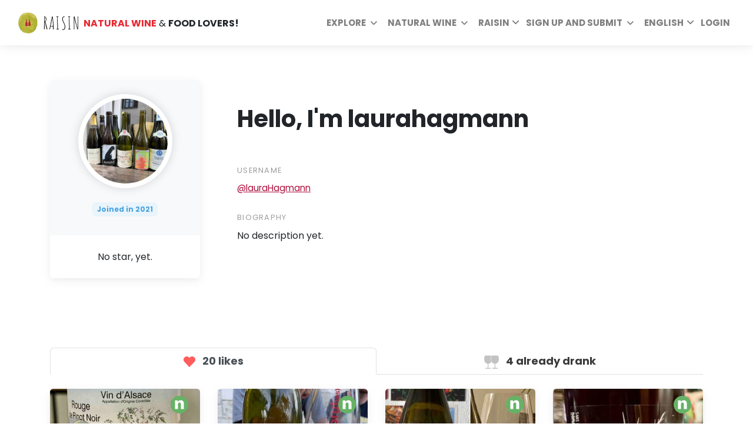

--- FILE ---
content_type: text/html; charset=utf-8
request_url: https://www.raisin.digital/en/profile/lauraHagmann/
body_size: 61786
content:






<!DOCTYPE html>
<html lang="en">
  <head>
    <meta charset="utf-8">
    <meta http-equiv="X-UA-Compatible" content="IE=edge"><script type="d61535cfbcad273682031df1-text/javascript">window.NREUM||(NREUM={});NREUM.info={"beacon":"bam.eu01.nr-data.net","errorBeacon":"bam.eu01.nr-data.net","licenseKey":"NRJS-6741122595342729f0e","applicationID":"405837541","transactionName":"MhBSZQoZCkRQAkRZVwtadkQWGxBeXg8fU1cXEB5HER0TRAsRQl9eDBlV","queueTime":0,"applicationTime":918,"agent":""};
(window.NREUM||(NREUM={})).init={privacy:{cookies_enabled:true},ajax:{deny_list:["bam.eu01.nr-data.net"]},feature_flags:["soft_nav"],distributed_tracing:{enabled:true}};(window.NREUM||(NREUM={})).loader_config={agentID:"538643627",accountID:"2850206",trustKey:"2850206",xpid:"Vg4CUVRTDhAEVFRaBAYCUlU=",licenseKey:"NRJS-6741122595342729f0e",applicationID:"405837541",browserID:"538643627"};;/*! For license information please see nr-loader-spa-1.308.0.min.js.LICENSE.txt */
(()=>{var e,t,r={384:(e,t,r)=>{"use strict";r.d(t,{NT:()=>a,US:()=>u,Zm:()=>o,bQ:()=>d,dV:()=>c,pV:()=>l});var n=r(6154),i=r(1863),s=r(1910);const a={beacon:"bam.nr-data.net",errorBeacon:"bam.nr-data.net"};function o(){return n.gm.NREUM||(n.gm.NREUM={}),void 0===n.gm.newrelic&&(n.gm.newrelic=n.gm.NREUM),n.gm.NREUM}function c(){let e=o();return e.o||(e.o={ST:n.gm.setTimeout,SI:n.gm.setImmediate||n.gm.setInterval,CT:n.gm.clearTimeout,XHR:n.gm.XMLHttpRequest,REQ:n.gm.Request,EV:n.gm.Event,PR:n.gm.Promise,MO:n.gm.MutationObserver,FETCH:n.gm.fetch,WS:n.gm.WebSocket},(0,s.i)(...Object.values(e.o))),e}function d(e,t){let r=o();r.initializedAgents??={},t.initializedAt={ms:(0,i.t)(),date:new Date},r.initializedAgents[e]=t}function u(e,t){o()[e]=t}function l(){return function(){let e=o();const t=e.info||{};e.info={beacon:a.beacon,errorBeacon:a.errorBeacon,...t}}(),function(){let e=o();const t=e.init||{};e.init={...t}}(),c(),function(){let e=o();const t=e.loader_config||{};e.loader_config={...t}}(),o()}},782:(e,t,r)=>{"use strict";r.d(t,{T:()=>n});const n=r(860).K7.pageViewTiming},860:(e,t,r)=>{"use strict";r.d(t,{$J:()=>u,K7:()=>c,P3:()=>d,XX:()=>i,Yy:()=>o,df:()=>s,qY:()=>n,v4:()=>a});const n="events",i="jserrors",s="browser/blobs",a="rum",o="browser/logs",c={ajax:"ajax",genericEvents:"generic_events",jserrors:i,logging:"logging",metrics:"metrics",pageAction:"page_action",pageViewEvent:"page_view_event",pageViewTiming:"page_view_timing",sessionReplay:"session_replay",sessionTrace:"session_trace",softNav:"soft_navigations",spa:"spa"},d={[c.pageViewEvent]:1,[c.pageViewTiming]:2,[c.metrics]:3,[c.jserrors]:4,[c.spa]:5,[c.ajax]:6,[c.sessionTrace]:7,[c.softNav]:8,[c.sessionReplay]:9,[c.logging]:10,[c.genericEvents]:11},u={[c.pageViewEvent]:a,[c.pageViewTiming]:n,[c.ajax]:n,[c.spa]:n,[c.softNav]:n,[c.metrics]:i,[c.jserrors]:i,[c.sessionTrace]:s,[c.sessionReplay]:s,[c.logging]:o,[c.genericEvents]:"ins"}},944:(e,t,r)=>{"use strict";r.d(t,{R:()=>i});var n=r(3241);function i(e,t){"function"==typeof console.debug&&(console.debug("New Relic Warning: https://github.com/newrelic/newrelic-browser-agent/blob/main/docs/warning-codes.md#".concat(e),t),(0,n.W)({agentIdentifier:null,drained:null,type:"data",name:"warn",feature:"warn",data:{code:e,secondary:t}}))}},993:(e,t,r)=>{"use strict";r.d(t,{A$:()=>s,ET:()=>a,TZ:()=>o,p_:()=>i});var n=r(860);const i={ERROR:"ERROR",WARN:"WARN",INFO:"INFO",DEBUG:"DEBUG",TRACE:"TRACE"},s={OFF:0,ERROR:1,WARN:2,INFO:3,DEBUG:4,TRACE:5},a="log",o=n.K7.logging},1541:(e,t,r)=>{"use strict";r.d(t,{U:()=>i,f:()=>n});const n={MFE:"MFE",BA:"BA"};function i(e,t){if(2!==t?.harvestEndpointVersion)return{};const r=t.agentRef.runtime.appMetadata.agents[0].entityGuid;return e?{"source.id":e.id,"source.name":e.name,"source.type":e.type,"parent.id":e.parent?.id||r,"parent.type":e.parent?.type||n.BA}:{"entity.guid":r,appId:t.agentRef.info.applicationID}}},1687:(e,t,r)=>{"use strict";r.d(t,{Ak:()=>d,Ze:()=>h,x3:()=>u});var n=r(3241),i=r(7836),s=r(3606),a=r(860),o=r(2646);const c={};function d(e,t){const r={staged:!1,priority:a.P3[t]||0};l(e),c[e].get(t)||c[e].set(t,r)}function u(e,t){e&&c[e]&&(c[e].get(t)&&c[e].delete(t),p(e,t,!1),c[e].size&&f(e))}function l(e){if(!e)throw new Error("agentIdentifier required");c[e]||(c[e]=new Map)}function h(e="",t="feature",r=!1){if(l(e),!e||!c[e].get(t)||r)return p(e,t);c[e].get(t).staged=!0,f(e)}function f(e){const t=Array.from(c[e]);t.every(([e,t])=>t.staged)&&(t.sort((e,t)=>e[1].priority-t[1].priority),t.forEach(([t])=>{c[e].delete(t),p(e,t)}))}function p(e,t,r=!0){const a=e?i.ee.get(e):i.ee,c=s.i.handlers;if(!a.aborted&&a.backlog&&c){if((0,n.W)({agentIdentifier:e,type:"lifecycle",name:"drain",feature:t}),r){const e=a.backlog[t],r=c[t];if(r){for(let t=0;e&&t<e.length;++t)g(e[t],r);Object.entries(r).forEach(([e,t])=>{Object.values(t||{}).forEach(t=>{t[0]?.on&&t[0]?.context()instanceof o.y&&t[0].on(e,t[1])})})}}a.isolatedBacklog||delete c[t],a.backlog[t]=null,a.emit("drain-"+t,[])}}function g(e,t){var r=e[1];Object.values(t[r]||{}).forEach(t=>{var r=e[0];if(t[0]===r){var n=t[1],i=e[3],s=e[2];n.apply(i,s)}})}},1738:(e,t,r)=>{"use strict";r.d(t,{U:()=>f,Y:()=>h});var n=r(3241),i=r(9908),s=r(1863),a=r(944),o=r(5701),c=r(3969),d=r(8362),u=r(860),l=r(4261);function h(e,t,r,s){const h=s||r;!h||h[e]&&h[e]!==d.d.prototype[e]||(h[e]=function(){(0,i.p)(c.xV,["API/"+e+"/called"],void 0,u.K7.metrics,r.ee),(0,n.W)({agentIdentifier:r.agentIdentifier,drained:!!o.B?.[r.agentIdentifier],type:"data",name:"api",feature:l.Pl+e,data:{}});try{return t.apply(this,arguments)}catch(e){(0,a.R)(23,e)}})}function f(e,t,r,n,a){const o=e.info;null===r?delete o.jsAttributes[t]:o.jsAttributes[t]=r,(a||null===r)&&(0,i.p)(l.Pl+n,[(0,s.t)(),t,r],void 0,"session",e.ee)}},1741:(e,t,r)=>{"use strict";r.d(t,{W:()=>s});var n=r(944),i=r(4261);class s{#e(e,...t){if(this[e]!==s.prototype[e])return this[e](...t);(0,n.R)(35,e)}addPageAction(e,t){return this.#e(i.hG,e,t)}register(e){return this.#e(i.eY,e)}recordCustomEvent(e,t){return this.#e(i.fF,e,t)}setPageViewName(e,t){return this.#e(i.Fw,e,t)}setCustomAttribute(e,t,r){return this.#e(i.cD,e,t,r)}noticeError(e,t){return this.#e(i.o5,e,t)}setUserId(e,t=!1){return this.#e(i.Dl,e,t)}setApplicationVersion(e){return this.#e(i.nb,e)}setErrorHandler(e){return this.#e(i.bt,e)}addRelease(e,t){return this.#e(i.k6,e,t)}log(e,t){return this.#e(i.$9,e,t)}start(){return this.#e(i.d3)}finished(e){return this.#e(i.BL,e)}recordReplay(){return this.#e(i.CH)}pauseReplay(){return this.#e(i.Tb)}addToTrace(e){return this.#e(i.U2,e)}setCurrentRouteName(e){return this.#e(i.PA,e)}interaction(e){return this.#e(i.dT,e)}wrapLogger(e,t,r){return this.#e(i.Wb,e,t,r)}measure(e,t){return this.#e(i.V1,e,t)}consent(e){return this.#e(i.Pv,e)}}},1863:(e,t,r)=>{"use strict";function n(){return Math.floor(performance.now())}r.d(t,{t:()=>n})},1910:(e,t,r)=>{"use strict";r.d(t,{i:()=>s});var n=r(944);const i=new Map;function s(...e){return e.every(e=>{if(i.has(e))return i.get(e);const t="function"==typeof e?e.toString():"",r=t.includes("[native code]"),s=t.includes("nrWrapper");return r||s||(0,n.R)(64,e?.name||t),i.set(e,r),r})}},2555:(e,t,r)=>{"use strict";r.d(t,{D:()=>o,f:()=>a});var n=r(384),i=r(8122);const s={beacon:n.NT.beacon,errorBeacon:n.NT.errorBeacon,licenseKey:void 0,applicationID:void 0,sa:void 0,queueTime:void 0,applicationTime:void 0,ttGuid:void 0,user:void 0,account:void 0,product:void 0,extra:void 0,jsAttributes:{},userAttributes:void 0,atts:void 0,transactionName:void 0,tNamePlain:void 0};function a(e){try{return!!e.licenseKey&&!!e.errorBeacon&&!!e.applicationID}catch(e){return!1}}const o=e=>(0,i.a)(e,s)},2614:(e,t,r)=>{"use strict";r.d(t,{BB:()=>a,H3:()=>n,g:()=>d,iL:()=>c,tS:()=>o,uh:()=>i,wk:()=>s});const n="NRBA",i="SESSION",s=144e5,a=18e5,o={STARTED:"session-started",PAUSE:"session-pause",RESET:"session-reset",RESUME:"session-resume",UPDATE:"session-update"},c={SAME_TAB:"same-tab",CROSS_TAB:"cross-tab"},d={OFF:0,FULL:1,ERROR:2}},2646:(e,t,r)=>{"use strict";r.d(t,{y:()=>n});class n{constructor(e){this.contextId=e}}},2843:(e,t,r)=>{"use strict";r.d(t,{G:()=>s,u:()=>i});var n=r(3878);function i(e,t=!1,r,i){(0,n.DD)("visibilitychange",function(){if(t)return void("hidden"===document.visibilityState&&e());e(document.visibilityState)},r,i)}function s(e,t,r){(0,n.sp)("pagehide",e,t,r)}},3241:(e,t,r)=>{"use strict";r.d(t,{W:()=>s});var n=r(6154);const i="newrelic";function s(e={}){try{n.gm.dispatchEvent(new CustomEvent(i,{detail:e}))}catch(e){}}},3304:(e,t,r)=>{"use strict";r.d(t,{A:()=>s});var n=r(7836);const i=()=>{const e=new WeakSet;return(t,r)=>{if("object"==typeof r&&null!==r){if(e.has(r))return;e.add(r)}return r}};function s(e){try{return JSON.stringify(e,i())??""}catch(e){try{n.ee.emit("internal-error",[e])}catch(e){}return""}}},3333:(e,t,r)=>{"use strict";r.d(t,{$v:()=>u,TZ:()=>n,Xh:()=>c,Zp:()=>i,kd:()=>d,mq:()=>o,nf:()=>a,qN:()=>s});const n=r(860).K7.genericEvents,i=["auxclick","click","copy","keydown","paste","scrollend"],s=["focus","blur"],a=4,o=1e3,c=2e3,d=["PageAction","UserAction","BrowserPerformance"],u={RESOURCES:"experimental.resources",REGISTER:"register"}},3434:(e,t,r)=>{"use strict";r.d(t,{Jt:()=>s,YM:()=>d});var n=r(7836),i=r(5607);const s="nr@original:".concat(i.W),a=50;var o=Object.prototype.hasOwnProperty,c=!1;function d(e,t){return e||(e=n.ee),r.inPlace=function(e,t,n,i,s){n||(n="");const a="-"===n.charAt(0);for(let o=0;o<t.length;o++){const c=t[o],d=e[c];l(d)||(e[c]=r(d,a?c+n:n,i,c,s))}},r.flag=s,r;function r(t,r,n,c,d){return l(t)?t:(r||(r=""),nrWrapper[s]=t,function(e,t,r){if(Object.defineProperty&&Object.keys)try{return Object.keys(e).forEach(function(r){Object.defineProperty(t,r,{get:function(){return e[r]},set:function(t){return e[r]=t,t}})}),t}catch(e){u([e],r)}for(var n in e)o.call(e,n)&&(t[n]=e[n])}(t,nrWrapper,e),nrWrapper);function nrWrapper(){var s,o,l,h;let f;try{o=this,s=[...arguments],l="function"==typeof n?n(s,o):n||{}}catch(t){u([t,"",[s,o,c],l],e)}i(r+"start",[s,o,c],l,d);const p=performance.now();let g;try{return h=t.apply(o,s),g=performance.now(),h}catch(e){throw g=performance.now(),i(r+"err",[s,o,e],l,d),f=e,f}finally{const e=g-p,t={start:p,end:g,duration:e,isLongTask:e>=a,methodName:c,thrownError:f};t.isLongTask&&i("long-task",[t,o],l,d),i(r+"end",[s,o,h],l,d)}}}function i(r,n,i,s){if(!c||t){var a=c;c=!0;try{e.emit(r,n,i,t,s)}catch(t){u([t,r,n,i],e)}c=a}}}function u(e,t){t||(t=n.ee);try{t.emit("internal-error",e)}catch(e){}}function l(e){return!(e&&"function"==typeof e&&e.apply&&!e[s])}},3606:(e,t,r)=>{"use strict";r.d(t,{i:()=>s});var n=r(9908);s.on=a;var i=s.handlers={};function s(e,t,r,s){a(s||n.d,i,e,t,r)}function a(e,t,r,i,s){s||(s="feature"),e||(e=n.d);var a=t[s]=t[s]||{};(a[r]=a[r]||[]).push([e,i])}},3738:(e,t,r)=>{"use strict";r.d(t,{He:()=>i,Kp:()=>o,Lc:()=>d,Rz:()=>u,TZ:()=>n,bD:()=>s,d3:()=>a,jx:()=>l,sl:()=>h,uP:()=>c});const n=r(860).K7.sessionTrace,i="bstResource",s="resource",a="-start",o="-end",c="fn"+a,d="fn"+o,u="pushState",l=1e3,h=3e4},3785:(e,t,r)=>{"use strict";r.d(t,{R:()=>c,b:()=>d});var n=r(9908),i=r(1863),s=r(860),a=r(3969),o=r(993);function c(e,t,r={},c=o.p_.INFO,d=!0,u,l=(0,i.t)()){(0,n.p)(a.xV,["API/logging/".concat(c.toLowerCase(),"/called")],void 0,s.K7.metrics,e),(0,n.p)(o.ET,[l,t,r,c,d,u],void 0,s.K7.logging,e)}function d(e){return"string"==typeof e&&Object.values(o.p_).some(t=>t===e.toUpperCase().trim())}},3878:(e,t,r)=>{"use strict";function n(e,t){return{capture:e,passive:!1,signal:t}}function i(e,t,r=!1,i){window.addEventListener(e,t,n(r,i))}function s(e,t,r=!1,i){document.addEventListener(e,t,n(r,i))}r.d(t,{DD:()=>s,jT:()=>n,sp:()=>i})},3962:(e,t,r)=>{"use strict";r.d(t,{AM:()=>a,O2:()=>l,OV:()=>s,Qu:()=>h,TZ:()=>c,ih:()=>f,pP:()=>o,t1:()=>u,tC:()=>i,wD:()=>d});var n=r(860);const i=["click","keydown","submit"],s="popstate",a="api",o="initialPageLoad",c=n.K7.softNav,d=5e3,u=500,l={INITIAL_PAGE_LOAD:"",ROUTE_CHANGE:1,UNSPECIFIED:2},h={INTERACTION:1,AJAX:2,CUSTOM_END:3,CUSTOM_TRACER:4},f={IP:"in progress",PF:"pending finish",FIN:"finished",CAN:"cancelled"}},3969:(e,t,r)=>{"use strict";r.d(t,{TZ:()=>n,XG:()=>o,rs:()=>i,xV:()=>a,z_:()=>s});const n=r(860).K7.metrics,i="sm",s="cm",a="storeSupportabilityMetrics",o="storeEventMetrics"},4234:(e,t,r)=>{"use strict";r.d(t,{W:()=>s});var n=r(7836),i=r(1687);class s{constructor(e,t){this.agentIdentifier=e,this.ee=n.ee.get(e),this.featureName=t,this.blocked=!1}deregisterDrain(){(0,i.x3)(this.agentIdentifier,this.featureName)}}},4261:(e,t,r)=>{"use strict";r.d(t,{$9:()=>u,BL:()=>c,CH:()=>p,Dl:()=>R,Fw:()=>w,PA:()=>v,Pl:()=>n,Pv:()=>A,Tb:()=>h,U2:()=>a,V1:()=>E,Wb:()=>T,bt:()=>y,cD:()=>b,d3:()=>x,dT:()=>d,eY:()=>g,fF:()=>f,hG:()=>s,hw:()=>i,k6:()=>o,nb:()=>m,o5:()=>l});const n="api-",i=n+"ixn-",s="addPageAction",a="addToTrace",o="addRelease",c="finished",d="interaction",u="log",l="noticeError",h="pauseReplay",f="recordCustomEvent",p="recordReplay",g="register",m="setApplicationVersion",v="setCurrentRouteName",b="setCustomAttribute",y="setErrorHandler",w="setPageViewName",R="setUserId",x="start",T="wrapLogger",E="measure",A="consent"},5205:(e,t,r)=>{"use strict";r.d(t,{j:()=>S});var n=r(384),i=r(1741);var s=r(2555),a=r(3333);const o=e=>{if(!e||"string"!=typeof e)return!1;try{document.createDocumentFragment().querySelector(e)}catch{return!1}return!0};var c=r(2614),d=r(944),u=r(8122);const l="[data-nr-mask]",h=e=>(0,u.a)(e,(()=>{const e={feature_flags:[],experimental:{allow_registered_children:!1,resources:!1},mask_selector:"*",block_selector:"[data-nr-block]",mask_input_options:{color:!1,date:!1,"datetime-local":!1,email:!1,month:!1,number:!1,range:!1,search:!1,tel:!1,text:!1,time:!1,url:!1,week:!1,textarea:!1,select:!1,password:!0}};return{ajax:{deny_list:void 0,block_internal:!0,enabled:!0,autoStart:!0},api:{get allow_registered_children(){return e.feature_flags.includes(a.$v.REGISTER)||e.experimental.allow_registered_children},set allow_registered_children(t){e.experimental.allow_registered_children=t},duplicate_registered_data:!1},browser_consent_mode:{enabled:!1},distributed_tracing:{enabled:void 0,exclude_newrelic_header:void 0,cors_use_newrelic_header:void 0,cors_use_tracecontext_headers:void 0,allowed_origins:void 0},get feature_flags(){return e.feature_flags},set feature_flags(t){e.feature_flags=t},generic_events:{enabled:!0,autoStart:!0},harvest:{interval:30},jserrors:{enabled:!0,autoStart:!0},logging:{enabled:!0,autoStart:!0},metrics:{enabled:!0,autoStart:!0},obfuscate:void 0,page_action:{enabled:!0},page_view_event:{enabled:!0,autoStart:!0},page_view_timing:{enabled:!0,autoStart:!0},performance:{capture_marks:!1,capture_measures:!1,capture_detail:!0,resources:{get enabled(){return e.feature_flags.includes(a.$v.RESOURCES)||e.experimental.resources},set enabled(t){e.experimental.resources=t},asset_types:[],first_party_domains:[],ignore_newrelic:!0}},privacy:{cookies_enabled:!0},proxy:{assets:void 0,beacon:void 0},session:{expiresMs:c.wk,inactiveMs:c.BB},session_replay:{autoStart:!0,enabled:!1,preload:!1,sampling_rate:10,error_sampling_rate:100,collect_fonts:!1,inline_images:!1,fix_stylesheets:!0,mask_all_inputs:!0,get mask_text_selector(){return e.mask_selector},set mask_text_selector(t){o(t)?e.mask_selector="".concat(t,",").concat(l):""===t||null===t?e.mask_selector=l:(0,d.R)(5,t)},get block_class(){return"nr-block"},get ignore_class(){return"nr-ignore"},get mask_text_class(){return"nr-mask"},get block_selector(){return e.block_selector},set block_selector(t){o(t)?e.block_selector+=",".concat(t):""!==t&&(0,d.R)(6,t)},get mask_input_options(){return e.mask_input_options},set mask_input_options(t){t&&"object"==typeof t?e.mask_input_options={...t,password:!0}:(0,d.R)(7,t)}},session_trace:{enabled:!0,autoStart:!0},soft_navigations:{enabled:!0,autoStart:!0},spa:{enabled:!0,autoStart:!0},ssl:void 0,user_actions:{enabled:!0,elementAttributes:["id","className","tagName","type"]}}})());var f=r(6154),p=r(9324);let g=0;const m={buildEnv:p.F3,distMethod:p.Xs,version:p.xv,originTime:f.WN},v={consented:!1},b={appMetadata:{},get consented(){return this.session?.state?.consent||v.consented},set consented(e){v.consented=e},customTransaction:void 0,denyList:void 0,disabled:!1,harvester:void 0,isolatedBacklog:!1,isRecording:!1,loaderType:void 0,maxBytes:3e4,obfuscator:void 0,onerror:void 0,ptid:void 0,releaseIds:{},session:void 0,timeKeeper:void 0,registeredEntities:[],jsAttributesMetadata:{bytes:0},get harvestCount(){return++g}},y=e=>{const t=(0,u.a)(e,b),r=Object.keys(m).reduce((e,t)=>(e[t]={value:m[t],writable:!1,configurable:!0,enumerable:!0},e),{});return Object.defineProperties(t,r)};var w=r(5701);const R=e=>{const t=e.startsWith("http");e+="/",r.p=t?e:"https://"+e};var x=r(7836),T=r(3241);const E={accountID:void 0,trustKey:void 0,agentID:void 0,licenseKey:void 0,applicationID:void 0,xpid:void 0},A=e=>(0,u.a)(e,E),_=new Set;function S(e,t={},r,a){let{init:o,info:c,loader_config:d,runtime:u={},exposed:l=!0}=t;if(!c){const e=(0,n.pV)();o=e.init,c=e.info,d=e.loader_config}e.init=h(o||{}),e.loader_config=A(d||{}),c.jsAttributes??={},f.bv&&(c.jsAttributes.isWorker=!0),e.info=(0,s.D)(c);const p=e.init,g=[c.beacon,c.errorBeacon];_.has(e.agentIdentifier)||(p.proxy.assets&&(R(p.proxy.assets),g.push(p.proxy.assets)),p.proxy.beacon&&g.push(p.proxy.beacon),e.beacons=[...g],function(e){const t=(0,n.pV)();Object.getOwnPropertyNames(i.W.prototype).forEach(r=>{const n=i.W.prototype[r];if("function"!=typeof n||"constructor"===n)return;let s=t[r];e[r]&&!1!==e.exposed&&"micro-agent"!==e.runtime?.loaderType&&(t[r]=(...t)=>{const n=e[r](...t);return s?s(...t):n})})}(e),(0,n.US)("activatedFeatures",w.B)),u.denyList=[...p.ajax.deny_list||[],...p.ajax.block_internal?g:[]],u.ptid=e.agentIdentifier,u.loaderType=r,e.runtime=y(u),_.has(e.agentIdentifier)||(e.ee=x.ee.get(e.agentIdentifier),e.exposed=l,(0,T.W)({agentIdentifier:e.agentIdentifier,drained:!!w.B?.[e.agentIdentifier],type:"lifecycle",name:"initialize",feature:void 0,data:e.config})),_.add(e.agentIdentifier)}},5270:(e,t,r)=>{"use strict";r.d(t,{Aw:()=>a,SR:()=>s,rF:()=>o});var n=r(384),i=r(7767);function s(e){return!!(0,n.dV)().o.MO&&(0,i.V)(e)&&!0===e?.session_trace.enabled}function a(e){return!0===e?.session_replay.preload&&s(e)}function o(e,t){try{if("string"==typeof t?.type){if("password"===t.type.toLowerCase())return"*".repeat(e?.length||0);if(void 0!==t?.dataset?.nrUnmask||t?.classList?.contains("nr-unmask"))return e}}catch(e){}return"string"==typeof e?e.replace(/[\S]/g,"*"):"*".repeat(e?.length||0)}},5289:(e,t,r)=>{"use strict";r.d(t,{GG:()=>a,Qr:()=>c,sB:()=>o});var n=r(3878),i=r(6389);function s(){return"undefined"==typeof document||"complete"===document.readyState}function a(e,t){if(s())return e();const r=(0,i.J)(e),a=setInterval(()=>{s()&&(clearInterval(a),r())},500);(0,n.sp)("load",r,t)}function o(e){if(s())return e();(0,n.DD)("DOMContentLoaded",e)}function c(e){if(s())return e();(0,n.sp)("popstate",e)}},5607:(e,t,r)=>{"use strict";r.d(t,{W:()=>n});const n=(0,r(9566).bz)()},5701:(e,t,r)=>{"use strict";r.d(t,{B:()=>s,t:()=>a});var n=r(3241);const i=new Set,s={};function a(e,t){const r=t.agentIdentifier;s[r]??={},e&&"object"==typeof e&&(i.has(r)||(t.ee.emit("rumresp",[e]),s[r]=e,i.add(r),(0,n.W)({agentIdentifier:r,loaded:!0,drained:!0,type:"lifecycle",name:"load",feature:void 0,data:e})))}},6154:(e,t,r)=>{"use strict";r.d(t,{OF:()=>d,RI:()=>i,WN:()=>h,bv:()=>s,eN:()=>f,gm:()=>a,lR:()=>l,m:()=>c,mw:()=>o,sb:()=>u});var n=r(1863);const i="undefined"!=typeof window&&!!window.document,s="undefined"!=typeof WorkerGlobalScope&&("undefined"!=typeof self&&self instanceof WorkerGlobalScope&&self.navigator instanceof WorkerNavigator||"undefined"!=typeof globalThis&&globalThis instanceof WorkerGlobalScope&&globalThis.navigator instanceof WorkerNavigator),a=i?window:"undefined"!=typeof WorkerGlobalScope&&("undefined"!=typeof self&&self instanceof WorkerGlobalScope&&self||"undefined"!=typeof globalThis&&globalThis instanceof WorkerGlobalScope&&globalThis),o=Boolean("hidden"===a?.document?.visibilityState),c=""+a?.location,d=/iPad|iPhone|iPod/.test(a.navigator?.userAgent),u=d&&"undefined"==typeof SharedWorker,l=(()=>{const e=a.navigator?.userAgent?.match(/Firefox[/\s](\d+\.\d+)/);return Array.isArray(e)&&e.length>=2?+e[1]:0})(),h=Date.now()-(0,n.t)(),f=()=>"undefined"!=typeof PerformanceNavigationTiming&&a?.performance?.getEntriesByType("navigation")?.[0]?.responseStart},6344:(e,t,r)=>{"use strict";r.d(t,{BB:()=>u,Qb:()=>l,TZ:()=>i,Ug:()=>a,Vh:()=>s,_s:()=>o,bc:()=>d,yP:()=>c});var n=r(2614);const i=r(860).K7.sessionReplay,s="errorDuringReplay",a=.12,o={DomContentLoaded:0,Load:1,FullSnapshot:2,IncrementalSnapshot:3,Meta:4,Custom:5},c={[n.g.ERROR]:15e3,[n.g.FULL]:3e5,[n.g.OFF]:0},d={RESET:{message:"Session was reset",sm:"Reset"},IMPORT:{message:"Recorder failed to import",sm:"Import"},TOO_MANY:{message:"429: Too Many Requests",sm:"Too-Many"},TOO_BIG:{message:"Payload was too large",sm:"Too-Big"},CROSS_TAB:{message:"Session Entity was set to OFF on another tab",sm:"Cross-Tab"},ENTITLEMENTS:{message:"Session Replay is not allowed and will not be started",sm:"Entitlement"}},u=5e3,l={API:"api",RESUME:"resume",SWITCH_TO_FULL:"switchToFull",INITIALIZE:"initialize",PRELOAD:"preload"}},6389:(e,t,r)=>{"use strict";function n(e,t=500,r={}){const n=r?.leading||!1;let i;return(...r)=>{n&&void 0===i&&(e.apply(this,r),i=setTimeout(()=>{i=clearTimeout(i)},t)),n||(clearTimeout(i),i=setTimeout(()=>{e.apply(this,r)},t))}}function i(e){let t=!1;return(...r)=>{t||(t=!0,e.apply(this,r))}}r.d(t,{J:()=>i,s:()=>n})},6630:(e,t,r)=>{"use strict";r.d(t,{T:()=>n});const n=r(860).K7.pageViewEvent},6774:(e,t,r)=>{"use strict";r.d(t,{T:()=>n});const n=r(860).K7.jserrors},7295:(e,t,r)=>{"use strict";r.d(t,{Xv:()=>a,gX:()=>i,iW:()=>s});var n=[];function i(e){if(!e||s(e))return!1;if(0===n.length)return!0;if("*"===n[0].hostname)return!1;for(var t=0;t<n.length;t++){var r=n[t];if(r.hostname.test(e.hostname)&&r.pathname.test(e.pathname))return!1}return!0}function s(e){return void 0===e.hostname}function a(e){if(n=[],e&&e.length)for(var t=0;t<e.length;t++){let r=e[t];if(!r)continue;if("*"===r)return void(n=[{hostname:"*"}]);0===r.indexOf("http://")?r=r.substring(7):0===r.indexOf("https://")&&(r=r.substring(8));const i=r.indexOf("/");let s,a;i>0?(s=r.substring(0,i),a=r.substring(i)):(s=r,a="*");let[c]=s.split(":");n.push({hostname:o(c),pathname:o(a,!0)})}}function o(e,t=!1){const r=e.replace(/[.+?^${}()|[\]\\]/g,e=>"\\"+e).replace(/\*/g,".*?");return new RegExp((t?"^":"")+r+"$")}},7485:(e,t,r)=>{"use strict";r.d(t,{D:()=>i});var n=r(6154);function i(e){if(0===(e||"").indexOf("data:"))return{protocol:"data"};try{const t=new URL(e,location.href),r={port:t.port,hostname:t.hostname,pathname:t.pathname,search:t.search,protocol:t.protocol.slice(0,t.protocol.indexOf(":")),sameOrigin:t.protocol===n.gm?.location?.protocol&&t.host===n.gm?.location?.host};return r.port&&""!==r.port||("http:"===t.protocol&&(r.port="80"),"https:"===t.protocol&&(r.port="443")),r.pathname&&""!==r.pathname?r.pathname.startsWith("/")||(r.pathname="/".concat(r.pathname)):r.pathname="/",r}catch(e){return{}}}},7699:(e,t,r)=>{"use strict";r.d(t,{It:()=>s,KC:()=>o,No:()=>i,qh:()=>a});var n=r(860);const i=16e3,s=1e6,a="SESSION_ERROR",o={[n.K7.logging]:!0,[n.K7.genericEvents]:!1,[n.K7.jserrors]:!1,[n.K7.ajax]:!1}},7767:(e,t,r)=>{"use strict";r.d(t,{V:()=>i});var n=r(6154);const i=e=>n.RI&&!0===e?.privacy.cookies_enabled},7836:(e,t,r)=>{"use strict";r.d(t,{P:()=>o,ee:()=>c});var n=r(384),i=r(8990),s=r(2646),a=r(5607);const o="nr@context:".concat(a.W),c=function e(t,r){var n={},a={},u={},l=!1;try{l=16===r.length&&d.initializedAgents?.[r]?.runtime.isolatedBacklog}catch(e){}var h={on:p,addEventListener:p,removeEventListener:function(e,t){var r=n[e];if(!r)return;for(var i=0;i<r.length;i++)r[i]===t&&r.splice(i,1)},emit:function(e,r,n,i,s){!1!==s&&(s=!0);if(c.aborted&&!i)return;t&&s&&t.emit(e,r,n);var o=f(n);g(e).forEach(e=>{e.apply(o,r)});var d=v()[a[e]];d&&d.push([h,e,r,o]);return o},get:m,listeners:g,context:f,buffer:function(e,t){const r=v();if(t=t||"feature",h.aborted)return;Object.entries(e||{}).forEach(([e,n])=>{a[n]=t,t in r||(r[t]=[])})},abort:function(){h._aborted=!0,Object.keys(h.backlog).forEach(e=>{delete h.backlog[e]})},isBuffering:function(e){return!!v()[a[e]]},debugId:r,backlog:l?{}:t&&"object"==typeof t.backlog?t.backlog:{},isolatedBacklog:l};return Object.defineProperty(h,"aborted",{get:()=>{let e=h._aborted||!1;return e||(t&&(e=t.aborted),e)}}),h;function f(e){return e&&e instanceof s.y?e:e?(0,i.I)(e,o,()=>new s.y(o)):new s.y(o)}function p(e,t){n[e]=g(e).concat(t)}function g(e){return n[e]||[]}function m(t){return u[t]=u[t]||e(h,t)}function v(){return h.backlog}}(void 0,"globalEE"),d=(0,n.Zm)();d.ee||(d.ee=c)},8122:(e,t,r)=>{"use strict";r.d(t,{a:()=>i});var n=r(944);function i(e,t){try{if(!e||"object"!=typeof e)return(0,n.R)(3);if(!t||"object"!=typeof t)return(0,n.R)(4);const r=Object.create(Object.getPrototypeOf(t),Object.getOwnPropertyDescriptors(t)),s=0===Object.keys(r).length?e:r;for(let a in s)if(void 0!==e[a])try{if(null===e[a]){r[a]=null;continue}Array.isArray(e[a])&&Array.isArray(t[a])?r[a]=Array.from(new Set([...e[a],...t[a]])):"object"==typeof e[a]&&"object"==typeof t[a]?r[a]=i(e[a],t[a]):r[a]=e[a]}catch(e){r[a]||(0,n.R)(1,e)}return r}catch(e){(0,n.R)(2,e)}}},8139:(e,t,r)=>{"use strict";r.d(t,{u:()=>h});var n=r(7836),i=r(3434),s=r(8990),a=r(6154);const o={},c=a.gm.XMLHttpRequest,d="addEventListener",u="removeEventListener",l="nr@wrapped:".concat(n.P);function h(e){var t=function(e){return(e||n.ee).get("events")}(e);if(o[t.debugId]++)return t;o[t.debugId]=1;var r=(0,i.YM)(t,!0);function h(e){r.inPlace(e,[d,u],"-",p)}function p(e,t){return e[1]}return"getPrototypeOf"in Object&&(a.RI&&f(document,h),c&&f(c.prototype,h),f(a.gm,h)),t.on(d+"-start",function(e,t){var n=e[1];if(null!==n&&("function"==typeof n||"object"==typeof n)&&"newrelic"!==e[0]){var i=(0,s.I)(n,l,function(){var e={object:function(){if("function"!=typeof n.handleEvent)return;return n.handleEvent.apply(n,arguments)},function:n}[typeof n];return e?r(e,"fn-",null,e.name||"anonymous"):n});this.wrapped=e[1]=i}}),t.on(u+"-start",function(e){e[1]=this.wrapped||e[1]}),t}function f(e,t,...r){let n=e;for(;"object"==typeof n&&!Object.prototype.hasOwnProperty.call(n,d);)n=Object.getPrototypeOf(n);n&&t(n,...r)}},8362:(e,t,r)=>{"use strict";r.d(t,{d:()=>s});var n=r(9566),i=r(1741);class s extends i.W{agentIdentifier=(0,n.LA)(16)}},8374:(e,t,r)=>{r.nc=(()=>{try{return document?.currentScript?.nonce}catch(e){}return""})()},8990:(e,t,r)=>{"use strict";r.d(t,{I:()=>i});var n=Object.prototype.hasOwnProperty;function i(e,t,r){if(n.call(e,t))return e[t];var i=r();if(Object.defineProperty&&Object.keys)try{return Object.defineProperty(e,t,{value:i,writable:!0,enumerable:!1}),i}catch(e){}return e[t]=i,i}},9119:(e,t,r)=>{"use strict";r.d(t,{L:()=>s});var n=/([^?#]*)[^#]*(#[^?]*|$).*/,i=/([^?#]*)().*/;function s(e,t){return e?e.replace(t?n:i,"$1$2"):e}},9300:(e,t,r)=>{"use strict";r.d(t,{T:()=>n});const n=r(860).K7.ajax},9324:(e,t,r)=>{"use strict";r.d(t,{AJ:()=>a,F3:()=>i,Xs:()=>s,Yq:()=>o,xv:()=>n});const n="1.308.0",i="PROD",s="CDN",a="@newrelic/rrweb",o="1.0.1"},9566:(e,t,r)=>{"use strict";r.d(t,{LA:()=>o,ZF:()=>c,bz:()=>a,el:()=>d});var n=r(6154);const i="xxxxxxxx-xxxx-4xxx-yxxx-xxxxxxxxxxxx";function s(e,t){return e?15&e[t]:16*Math.random()|0}function a(){const e=n.gm?.crypto||n.gm?.msCrypto;let t,r=0;return e&&e.getRandomValues&&(t=e.getRandomValues(new Uint8Array(30))),i.split("").map(e=>"x"===e?s(t,r++).toString(16):"y"===e?(3&s()|8).toString(16):e).join("")}function o(e){const t=n.gm?.crypto||n.gm?.msCrypto;let r,i=0;t&&t.getRandomValues&&(r=t.getRandomValues(new Uint8Array(e)));const a=[];for(var o=0;o<e;o++)a.push(s(r,i++).toString(16));return a.join("")}function c(){return o(16)}function d(){return o(32)}},9908:(e,t,r)=>{"use strict";r.d(t,{d:()=>n,p:()=>i});var n=r(7836).ee.get("handle");function i(e,t,r,i,s){s?(s.buffer([e],i),s.emit(e,t,r)):(n.buffer([e],i),n.emit(e,t,r))}}},n={};function i(e){var t=n[e];if(void 0!==t)return t.exports;var s=n[e]={exports:{}};return r[e](s,s.exports,i),s.exports}i.m=r,i.d=(e,t)=>{for(var r in t)i.o(t,r)&&!i.o(e,r)&&Object.defineProperty(e,r,{enumerable:!0,get:t[r]})},i.f={},i.e=e=>Promise.all(Object.keys(i.f).reduce((t,r)=>(i.f[r](e,t),t),[])),i.u=e=>({212:"nr-spa-compressor",249:"nr-spa-recorder",478:"nr-spa"}[e]+"-1.308.0.min.js"),i.o=(e,t)=>Object.prototype.hasOwnProperty.call(e,t),e={},t="NRBA-1.308.0.PROD:",i.l=(r,n,s,a)=>{if(e[r])e[r].push(n);else{var o,c;if(void 0!==s)for(var d=document.getElementsByTagName("script"),u=0;u<d.length;u++){var l=d[u];if(l.getAttribute("src")==r||l.getAttribute("data-webpack")==t+s){o=l;break}}if(!o){c=!0;var h={478:"sha512-RSfSVnmHk59T/uIPbdSE0LPeqcEdF4/+XhfJdBuccH5rYMOEZDhFdtnh6X6nJk7hGpzHd9Ujhsy7lZEz/ORYCQ==",249:"sha512-ehJXhmntm85NSqW4MkhfQqmeKFulra3klDyY0OPDUE+sQ3GokHlPh1pmAzuNy//3j4ac6lzIbmXLvGQBMYmrkg==",212:"sha512-B9h4CR46ndKRgMBcK+j67uSR2RCnJfGefU+A7FrgR/k42ovXy5x/MAVFiSvFxuVeEk/pNLgvYGMp1cBSK/G6Fg=="};(o=document.createElement("script")).charset="utf-8",i.nc&&o.setAttribute("nonce",i.nc),o.setAttribute("data-webpack",t+s),o.src=r,0!==o.src.indexOf(window.location.origin+"/")&&(o.crossOrigin="anonymous"),h[a]&&(o.integrity=h[a])}e[r]=[n];var f=(t,n)=>{o.onerror=o.onload=null,clearTimeout(p);var i=e[r];if(delete e[r],o.parentNode&&o.parentNode.removeChild(o),i&&i.forEach(e=>e(n)),t)return t(n)},p=setTimeout(f.bind(null,void 0,{type:"timeout",target:o}),12e4);o.onerror=f.bind(null,o.onerror),o.onload=f.bind(null,o.onload),c&&document.head.appendChild(o)}},i.r=e=>{"undefined"!=typeof Symbol&&Symbol.toStringTag&&Object.defineProperty(e,Symbol.toStringTag,{value:"Module"}),Object.defineProperty(e,"__esModule",{value:!0})},i.p="https://js-agent.newrelic.com/",(()=>{var e={38:0,788:0};i.f.j=(t,r)=>{var n=i.o(e,t)?e[t]:void 0;if(0!==n)if(n)r.push(n[2]);else{var s=new Promise((r,i)=>n=e[t]=[r,i]);r.push(n[2]=s);var a=i.p+i.u(t),o=new Error;i.l(a,r=>{if(i.o(e,t)&&(0!==(n=e[t])&&(e[t]=void 0),n)){var s=r&&("load"===r.type?"missing":r.type),a=r&&r.target&&r.target.src;o.message="Loading chunk "+t+" failed: ("+s+": "+a+")",o.name="ChunkLoadError",o.type=s,o.request=a,n[1](o)}},"chunk-"+t,t)}};var t=(t,r)=>{var n,s,[a,o,c]=r,d=0;if(a.some(t=>0!==e[t])){for(n in o)i.o(o,n)&&(i.m[n]=o[n]);if(c)c(i)}for(t&&t(r);d<a.length;d++)s=a[d],i.o(e,s)&&e[s]&&e[s][0](),e[s]=0},r=self["webpackChunk:NRBA-1.308.0.PROD"]=self["webpackChunk:NRBA-1.308.0.PROD"]||[];r.forEach(t.bind(null,0)),r.push=t.bind(null,r.push.bind(r))})(),(()=>{"use strict";i(8374);var e=i(8362),t=i(860);const r=Object.values(t.K7);var n=i(5205);var s=i(9908),a=i(1863),o=i(4261),c=i(1738);var d=i(1687),u=i(4234),l=i(5289),h=i(6154),f=i(944),p=i(5270),g=i(7767),m=i(6389),v=i(7699);class b extends u.W{constructor(e,t){super(e.agentIdentifier,t),this.agentRef=e,this.abortHandler=void 0,this.featAggregate=void 0,this.loadedSuccessfully=void 0,this.onAggregateImported=new Promise(e=>{this.loadedSuccessfully=e}),this.deferred=Promise.resolve(),!1===e.init[this.featureName].autoStart?this.deferred=new Promise((t,r)=>{this.ee.on("manual-start-all",(0,m.J)(()=>{(0,d.Ak)(e.agentIdentifier,this.featureName),t()}))}):(0,d.Ak)(e.agentIdentifier,t)}importAggregator(e,t,r={}){if(this.featAggregate)return;const n=async()=>{let n;await this.deferred;try{if((0,g.V)(e.init)){const{setupAgentSession:t}=await i.e(478).then(i.bind(i,8766));n=t(e)}}catch(e){(0,f.R)(20,e),this.ee.emit("internal-error",[e]),(0,s.p)(v.qh,[e],void 0,this.featureName,this.ee)}try{if(!this.#t(this.featureName,n,e.init))return(0,d.Ze)(this.agentIdentifier,this.featureName),void this.loadedSuccessfully(!1);const{Aggregate:i}=await t();this.featAggregate=new i(e,r),e.runtime.harvester.initializedAggregates.push(this.featAggregate),this.loadedSuccessfully(!0)}catch(e){(0,f.R)(34,e),this.abortHandler?.(),(0,d.Ze)(this.agentIdentifier,this.featureName,!0),this.loadedSuccessfully(!1),this.ee&&this.ee.abort()}};h.RI?(0,l.GG)(()=>n(),!0):n()}#t(e,r,n){if(this.blocked)return!1;switch(e){case t.K7.sessionReplay:return(0,p.SR)(n)&&!!r;case t.K7.sessionTrace:return!!r;default:return!0}}}var y=i(6630),w=i(2614),R=i(3241);class x extends b{static featureName=y.T;constructor(e){var t;super(e,y.T),this.setupInspectionEvents(e.agentIdentifier),t=e,(0,c.Y)(o.Fw,function(e,r){"string"==typeof e&&("/"!==e.charAt(0)&&(e="/"+e),t.runtime.customTransaction=(r||"http://custom.transaction")+e,(0,s.p)(o.Pl+o.Fw,[(0,a.t)()],void 0,void 0,t.ee))},t),this.importAggregator(e,()=>i.e(478).then(i.bind(i,2467)))}setupInspectionEvents(e){const t=(t,r)=>{t&&(0,R.W)({agentIdentifier:e,timeStamp:t.timeStamp,loaded:"complete"===t.target.readyState,type:"window",name:r,data:t.target.location+""})};(0,l.sB)(e=>{t(e,"DOMContentLoaded")}),(0,l.GG)(e=>{t(e,"load")}),(0,l.Qr)(e=>{t(e,"navigate")}),this.ee.on(w.tS.UPDATE,(t,r)=>{(0,R.W)({agentIdentifier:e,type:"lifecycle",name:"session",data:r})})}}var T=i(384);class E extends e.d{constructor(e){var t;(super(),h.gm)?(this.features={},(0,T.bQ)(this.agentIdentifier,this),this.desiredFeatures=new Set(e.features||[]),this.desiredFeatures.add(x),(0,n.j)(this,e,e.loaderType||"agent"),t=this,(0,c.Y)(o.cD,function(e,r,n=!1){if("string"==typeof e){if(["string","number","boolean"].includes(typeof r)||null===r)return(0,c.U)(t,e,r,o.cD,n);(0,f.R)(40,typeof r)}else(0,f.R)(39,typeof e)},t),function(e){(0,c.Y)(o.Dl,function(t,r=!1){if("string"!=typeof t&&null!==t)return void(0,f.R)(41,typeof t);const n=e.info.jsAttributes["enduser.id"];r&&null!=n&&n!==t?(0,s.p)(o.Pl+"setUserIdAndResetSession",[t],void 0,"session",e.ee):(0,c.U)(e,"enduser.id",t,o.Dl,!0)},e)}(this),function(e){(0,c.Y)(o.nb,function(t){if("string"==typeof t||null===t)return(0,c.U)(e,"application.version",t,o.nb,!1);(0,f.R)(42,typeof t)},e)}(this),function(e){(0,c.Y)(o.d3,function(){e.ee.emit("manual-start-all")},e)}(this),function(e){(0,c.Y)(o.Pv,function(t=!0){if("boolean"==typeof t){if((0,s.p)(o.Pl+o.Pv,[t],void 0,"session",e.ee),e.runtime.consented=t,t){const t=e.features.page_view_event;t.onAggregateImported.then(e=>{const r=t.featAggregate;e&&!r.sentRum&&r.sendRum()})}}else(0,f.R)(65,typeof t)},e)}(this),this.run()):(0,f.R)(21)}get config(){return{info:this.info,init:this.init,loader_config:this.loader_config,runtime:this.runtime}}get api(){return this}run(){try{const e=function(e){const t={};return r.forEach(r=>{t[r]=!!e[r]?.enabled}),t}(this.init),n=[...this.desiredFeatures];n.sort((e,r)=>t.P3[e.featureName]-t.P3[r.featureName]),n.forEach(r=>{if(!e[r.featureName]&&r.featureName!==t.K7.pageViewEvent)return;if(r.featureName===t.K7.spa)return void(0,f.R)(67);const n=function(e){switch(e){case t.K7.ajax:return[t.K7.jserrors];case t.K7.sessionTrace:return[t.K7.ajax,t.K7.pageViewEvent];case t.K7.sessionReplay:return[t.K7.sessionTrace];case t.K7.pageViewTiming:return[t.K7.pageViewEvent];default:return[]}}(r.featureName).filter(e=>!(e in this.features));n.length>0&&(0,f.R)(36,{targetFeature:r.featureName,missingDependencies:n}),this.features[r.featureName]=new r(this)})}catch(e){(0,f.R)(22,e);for(const e in this.features)this.features[e].abortHandler?.();const t=(0,T.Zm)();delete t.initializedAgents[this.agentIdentifier]?.features,delete this.sharedAggregator;return t.ee.get(this.agentIdentifier).abort(),!1}}}var A=i(2843),_=i(782);class S extends b{static featureName=_.T;constructor(e){super(e,_.T),h.RI&&((0,A.u)(()=>(0,s.p)("docHidden",[(0,a.t)()],void 0,_.T,this.ee),!0),(0,A.G)(()=>(0,s.p)("winPagehide",[(0,a.t)()],void 0,_.T,this.ee)),this.importAggregator(e,()=>i.e(478).then(i.bind(i,9917))))}}var O=i(3969);class I extends b{static featureName=O.TZ;constructor(e){super(e,O.TZ),h.RI&&document.addEventListener("securitypolicyviolation",e=>{(0,s.p)(O.xV,["Generic/CSPViolation/Detected"],void 0,this.featureName,this.ee)}),this.importAggregator(e,()=>i.e(478).then(i.bind(i,6555)))}}var N=i(6774),P=i(3878),k=i(3304);class D{constructor(e,t,r,n,i){this.name="UncaughtError",this.message="string"==typeof e?e:(0,k.A)(e),this.sourceURL=t,this.line=r,this.column=n,this.__newrelic=i}}function C(e){return M(e)?e:new D(void 0!==e?.message?e.message:e,e?.filename||e?.sourceURL,e?.lineno||e?.line,e?.colno||e?.col,e?.__newrelic,e?.cause)}function j(e){const t="Unhandled Promise Rejection: ";if(!e?.reason)return;if(M(e.reason)){try{e.reason.message.startsWith(t)||(e.reason.message=t+e.reason.message)}catch(e){}return C(e.reason)}const r=C(e.reason);return(r.message||"").startsWith(t)||(r.message=t+r.message),r}function L(e){if(e.error instanceof SyntaxError&&!/:\d+$/.test(e.error.stack?.trim())){const t=new D(e.message,e.filename,e.lineno,e.colno,e.error.__newrelic,e.cause);return t.name=SyntaxError.name,t}return M(e.error)?e.error:C(e)}function M(e){return e instanceof Error&&!!e.stack}function H(e,r,n,i,o=(0,a.t)()){"string"==typeof e&&(e=new Error(e)),(0,s.p)("err",[e,o,!1,r,n.runtime.isRecording,void 0,i],void 0,t.K7.jserrors,n.ee),(0,s.p)("uaErr",[],void 0,t.K7.genericEvents,n.ee)}var B=i(1541),K=i(993),W=i(3785);function U(e,{customAttributes:t={},level:r=K.p_.INFO}={},n,i,s=(0,a.t)()){(0,W.R)(n.ee,e,t,r,!1,i,s)}function F(e,r,n,i,c=(0,a.t)()){(0,s.p)(o.Pl+o.hG,[c,e,r,i],void 0,t.K7.genericEvents,n.ee)}function V(e,r,n,i,c=(0,a.t)()){const{start:d,end:u,customAttributes:l}=r||{},h={customAttributes:l||{}};if("object"!=typeof h.customAttributes||"string"!=typeof e||0===e.length)return void(0,f.R)(57);const p=(e,t)=>null==e?t:"number"==typeof e?e:e instanceof PerformanceMark?e.startTime:Number.NaN;if(h.start=p(d,0),h.end=p(u,c),Number.isNaN(h.start)||Number.isNaN(h.end))(0,f.R)(57);else{if(h.duration=h.end-h.start,!(h.duration<0))return(0,s.p)(o.Pl+o.V1,[h,e,i],void 0,t.K7.genericEvents,n.ee),h;(0,f.R)(58)}}function G(e,r={},n,i,c=(0,a.t)()){(0,s.p)(o.Pl+o.fF,[c,e,r,i],void 0,t.K7.genericEvents,n.ee)}function z(e){(0,c.Y)(o.eY,function(t){return Y(e,t)},e)}function Y(e,r,n){(0,f.R)(54,"newrelic.register"),r||={},r.type=B.f.MFE,r.licenseKey||=e.info.licenseKey,r.blocked=!1,r.parent=n||{},Array.isArray(r.tags)||(r.tags=[]);const i={};r.tags.forEach(e=>{"name"!==e&&"id"!==e&&(i["source.".concat(e)]=!0)}),r.isolated??=!0;let o=()=>{};const c=e.runtime.registeredEntities;if(!r.isolated){const e=c.find(({metadata:{target:{id:e}}})=>e===r.id&&!r.isolated);if(e)return e}const d=e=>{r.blocked=!0,o=e};function u(e){return"string"==typeof e&&!!e.trim()&&e.trim().length<501||"number"==typeof e}e.init.api.allow_registered_children||d((0,m.J)(()=>(0,f.R)(55))),u(r.id)&&u(r.name)||d((0,m.J)(()=>(0,f.R)(48,r)));const l={addPageAction:(t,n={})=>g(F,[t,{...i,...n},e],r),deregister:()=>{d((0,m.J)(()=>(0,f.R)(68)))},log:(t,n={})=>g(U,[t,{...n,customAttributes:{...i,...n.customAttributes||{}}},e],r),measure:(t,n={})=>g(V,[t,{...n,customAttributes:{...i,...n.customAttributes||{}}},e],r),noticeError:(t,n={})=>g(H,[t,{...i,...n},e],r),register:(t={})=>g(Y,[e,t],l.metadata.target),recordCustomEvent:(t,n={})=>g(G,[t,{...i,...n},e],r),setApplicationVersion:e=>p("application.version",e),setCustomAttribute:(e,t)=>p(e,t),setUserId:e=>p("enduser.id",e),metadata:{customAttributes:i,target:r}},h=()=>(r.blocked&&o(),r.blocked);h()||c.push(l);const p=(e,t)=>{h()||(i[e]=t)},g=(r,n,i)=>{if(h())return;const o=(0,a.t)();(0,s.p)(O.xV,["API/register/".concat(r.name,"/called")],void 0,t.K7.metrics,e.ee);try{if(e.init.api.duplicate_registered_data&&"register"!==r.name){let e=n;if(n[1]instanceof Object){const t={"child.id":i.id,"child.type":i.type};e="customAttributes"in n[1]?[n[0],{...n[1],customAttributes:{...n[1].customAttributes,...t}},...n.slice(2)]:[n[0],{...n[1],...t},...n.slice(2)]}r(...e,void 0,o)}return r(...n,i,o)}catch(e){(0,f.R)(50,e)}};return l}class Z extends b{static featureName=N.T;constructor(e){var t;super(e,N.T),t=e,(0,c.Y)(o.o5,(e,r)=>H(e,r,t),t),function(e){(0,c.Y)(o.bt,function(t){e.runtime.onerror=t},e)}(e),function(e){let t=0;(0,c.Y)(o.k6,function(e,r){++t>10||(this.runtime.releaseIds[e.slice(-200)]=(""+r).slice(-200))},e)}(e),z(e);try{this.removeOnAbort=new AbortController}catch(e){}this.ee.on("internal-error",(t,r)=>{this.abortHandler&&(0,s.p)("ierr",[C(t),(0,a.t)(),!0,{},e.runtime.isRecording,r],void 0,this.featureName,this.ee)}),h.gm.addEventListener("unhandledrejection",t=>{this.abortHandler&&(0,s.p)("err",[j(t),(0,a.t)(),!1,{unhandledPromiseRejection:1},e.runtime.isRecording],void 0,this.featureName,this.ee)},(0,P.jT)(!1,this.removeOnAbort?.signal)),h.gm.addEventListener("error",t=>{this.abortHandler&&(0,s.p)("err",[L(t),(0,a.t)(),!1,{},e.runtime.isRecording],void 0,this.featureName,this.ee)},(0,P.jT)(!1,this.removeOnAbort?.signal)),this.abortHandler=this.#r,this.importAggregator(e,()=>i.e(478).then(i.bind(i,2176)))}#r(){this.removeOnAbort?.abort(),this.abortHandler=void 0}}var q=i(8990);let X=1;function J(e){const t=typeof e;return!e||"object"!==t&&"function"!==t?-1:e===h.gm?0:(0,q.I)(e,"nr@id",function(){return X++})}function Q(e){if("string"==typeof e&&e.length)return e.length;if("object"==typeof e){if("undefined"!=typeof ArrayBuffer&&e instanceof ArrayBuffer&&e.byteLength)return e.byteLength;if("undefined"!=typeof Blob&&e instanceof Blob&&e.size)return e.size;if(!("undefined"!=typeof FormData&&e instanceof FormData))try{return(0,k.A)(e).length}catch(e){return}}}var ee=i(8139),te=i(7836),re=i(3434);const ne={},ie=["open","send"];function se(e){var t=e||te.ee;const r=function(e){return(e||te.ee).get("xhr")}(t);if(void 0===h.gm.XMLHttpRequest)return r;if(ne[r.debugId]++)return r;ne[r.debugId]=1,(0,ee.u)(t);var n=(0,re.YM)(r),i=h.gm.XMLHttpRequest,s=h.gm.MutationObserver,a=h.gm.Promise,o=h.gm.setInterval,c="readystatechange",d=["onload","onerror","onabort","onloadstart","onloadend","onprogress","ontimeout"],u=[],l=h.gm.XMLHttpRequest=function(e){const t=new i(e),s=r.context(t);try{r.emit("new-xhr",[t],s),t.addEventListener(c,(a=s,function(){var e=this;e.readyState>3&&!a.resolved&&(a.resolved=!0,r.emit("xhr-resolved",[],e)),n.inPlace(e,d,"fn-",y)}),(0,P.jT)(!1))}catch(e){(0,f.R)(15,e);try{r.emit("internal-error",[e])}catch(e){}}var a;return t};function p(e,t){n.inPlace(t,["onreadystatechange"],"fn-",y)}if(function(e,t){for(var r in e)t[r]=e[r]}(i,l),l.prototype=i.prototype,n.inPlace(l.prototype,ie,"-xhr-",y),r.on("send-xhr-start",function(e,t){p(e,t),function(e){u.push(e),s&&(g?g.then(b):o?o(b):(m=-m,v.data=m))}(t)}),r.on("open-xhr-start",p),s){var g=a&&a.resolve();if(!o&&!a){var m=1,v=document.createTextNode(m);new s(b).observe(v,{characterData:!0})}}else t.on("fn-end",function(e){e[0]&&e[0].type===c||b()});function b(){for(var e=0;e<u.length;e++)p(0,u[e]);u.length&&(u=[])}function y(e,t){return t}return r}var ae="fetch-",oe=ae+"body-",ce=["arrayBuffer","blob","json","text","formData"],de=h.gm.Request,ue=h.gm.Response,le="prototype";const he={};function fe(e){const t=function(e){return(e||te.ee).get("fetch")}(e);if(!(de&&ue&&h.gm.fetch))return t;if(he[t.debugId]++)return t;function r(e,r,n){var i=e[r];"function"==typeof i&&(e[r]=function(){var e,r=[...arguments],s={};t.emit(n+"before-start",[r],s),s[te.P]&&s[te.P].dt&&(e=s[te.P].dt);var a=i.apply(this,r);return t.emit(n+"start",[r,e],a),a.then(function(e){return t.emit(n+"end",[null,e],a),e},function(e){throw t.emit(n+"end",[e],a),e})})}return he[t.debugId]=1,ce.forEach(e=>{r(de[le],e,oe),r(ue[le],e,oe)}),r(h.gm,"fetch",ae),t.on(ae+"end",function(e,r){var n=this;if(r){var i=r.headers.get("content-length");null!==i&&(n.rxSize=i),t.emit(ae+"done",[null,r],n)}else t.emit(ae+"done",[e],n)}),t}var pe=i(7485),ge=i(9566);class me{constructor(e){this.agentRef=e}generateTracePayload(e){const t=this.agentRef.loader_config;if(!this.shouldGenerateTrace(e)||!t)return null;var r=(t.accountID||"").toString()||null,n=(t.agentID||"").toString()||null,i=(t.trustKey||"").toString()||null;if(!r||!n)return null;var s=(0,ge.ZF)(),a=(0,ge.el)(),o=Date.now(),c={spanId:s,traceId:a,timestamp:o};return(e.sameOrigin||this.isAllowedOrigin(e)&&this.useTraceContextHeadersForCors())&&(c.traceContextParentHeader=this.generateTraceContextParentHeader(s,a),c.traceContextStateHeader=this.generateTraceContextStateHeader(s,o,r,n,i)),(e.sameOrigin&&!this.excludeNewrelicHeader()||!e.sameOrigin&&this.isAllowedOrigin(e)&&this.useNewrelicHeaderForCors())&&(c.newrelicHeader=this.generateTraceHeader(s,a,o,r,n,i)),c}generateTraceContextParentHeader(e,t){return"00-"+t+"-"+e+"-01"}generateTraceContextStateHeader(e,t,r,n,i){return i+"@nr=0-1-"+r+"-"+n+"-"+e+"----"+t}generateTraceHeader(e,t,r,n,i,s){if(!("function"==typeof h.gm?.btoa))return null;var a={v:[0,1],d:{ty:"Browser",ac:n,ap:i,id:e,tr:t,ti:r}};return s&&n!==s&&(a.d.tk=s),btoa((0,k.A)(a))}shouldGenerateTrace(e){return this.agentRef.init?.distributed_tracing?.enabled&&this.isAllowedOrigin(e)}isAllowedOrigin(e){var t=!1;const r=this.agentRef.init?.distributed_tracing;if(e.sameOrigin)t=!0;else if(r?.allowed_origins instanceof Array)for(var n=0;n<r.allowed_origins.length;n++){var i=(0,pe.D)(r.allowed_origins[n]);if(e.hostname===i.hostname&&e.protocol===i.protocol&&e.port===i.port){t=!0;break}}return t}excludeNewrelicHeader(){var e=this.agentRef.init?.distributed_tracing;return!!e&&!!e.exclude_newrelic_header}useNewrelicHeaderForCors(){var e=this.agentRef.init?.distributed_tracing;return!!e&&!1!==e.cors_use_newrelic_header}useTraceContextHeadersForCors(){var e=this.agentRef.init?.distributed_tracing;return!!e&&!!e.cors_use_tracecontext_headers}}var ve=i(9300),be=i(7295);function ye(e){return"string"==typeof e?e:e instanceof(0,T.dV)().o.REQ?e.url:h.gm?.URL&&e instanceof URL?e.href:void 0}var we=["load","error","abort","timeout"],Re=we.length,xe=(0,T.dV)().o.REQ,Te=(0,T.dV)().o.XHR;const Ee="X-NewRelic-App-Data";class Ae extends b{static featureName=ve.T;constructor(e){super(e,ve.T),this.dt=new me(e),this.handler=(e,t,r,n)=>(0,s.p)(e,t,r,n,this.ee);try{const e={xmlhttprequest:"xhr",fetch:"fetch",beacon:"beacon"};h.gm?.performance?.getEntriesByType("resource").forEach(r=>{if(r.initiatorType in e&&0!==r.responseStatus){const n={status:r.responseStatus},i={rxSize:r.transferSize,duration:Math.floor(r.duration),cbTime:0};_e(n,r.name),this.handler("xhr",[n,i,r.startTime,r.responseEnd,e[r.initiatorType]],void 0,t.K7.ajax)}})}catch(e){}fe(this.ee),se(this.ee),function(e,r,n,i){function o(e){var t=this;t.totalCbs=0,t.called=0,t.cbTime=0,t.end=T,t.ended=!1,t.xhrGuids={},t.lastSize=null,t.loadCaptureCalled=!1,t.params=this.params||{},t.metrics=this.metrics||{},t.latestLongtaskEnd=0,e.addEventListener("load",function(r){E(t,e)},(0,P.jT)(!1)),h.lR||e.addEventListener("progress",function(e){t.lastSize=e.loaded},(0,P.jT)(!1))}function c(e){this.params={method:e[0]},_e(this,e[1]),this.metrics={}}function d(t,r){e.loader_config.xpid&&this.sameOrigin&&r.setRequestHeader("X-NewRelic-ID",e.loader_config.xpid);var n=i.generateTracePayload(this.parsedOrigin);if(n){var s=!1;n.newrelicHeader&&(r.setRequestHeader("newrelic",n.newrelicHeader),s=!0),n.traceContextParentHeader&&(r.setRequestHeader("traceparent",n.traceContextParentHeader),n.traceContextStateHeader&&r.setRequestHeader("tracestate",n.traceContextStateHeader),s=!0),s&&(this.dt=n)}}function u(e,t){var n=this.metrics,i=e[0],s=this;if(n&&i){var o=Q(i);o&&(n.txSize=o)}this.startTime=(0,a.t)(),this.body=i,this.listener=function(e){try{"abort"!==e.type||s.loadCaptureCalled||(s.params.aborted=!0),("load"!==e.type||s.called===s.totalCbs&&(s.onloadCalled||"function"!=typeof t.onload)&&"function"==typeof s.end)&&s.end(t)}catch(e){try{r.emit("internal-error",[e])}catch(e){}}};for(var c=0;c<Re;c++)t.addEventListener(we[c],this.listener,(0,P.jT)(!1))}function l(e,t,r){this.cbTime+=e,t?this.onloadCalled=!0:this.called+=1,this.called!==this.totalCbs||!this.onloadCalled&&"function"==typeof r.onload||"function"!=typeof this.end||this.end(r)}function f(e,t){var r=""+J(e)+!!t;this.xhrGuids&&!this.xhrGuids[r]&&(this.xhrGuids[r]=!0,this.totalCbs+=1)}function p(e,t){var r=""+J(e)+!!t;this.xhrGuids&&this.xhrGuids[r]&&(delete this.xhrGuids[r],this.totalCbs-=1)}function g(){this.endTime=(0,a.t)()}function m(e,t){t instanceof Te&&"load"===e[0]&&r.emit("xhr-load-added",[e[1],e[2]],t)}function v(e,t){t instanceof Te&&"load"===e[0]&&r.emit("xhr-load-removed",[e[1],e[2]],t)}function b(e,t,r){t instanceof Te&&("onload"===r&&(this.onload=!0),("load"===(e[0]&&e[0].type)||this.onload)&&(this.xhrCbStart=(0,a.t)()))}function y(e,t){this.xhrCbStart&&r.emit("xhr-cb-time",[(0,a.t)()-this.xhrCbStart,this.onload,t],t)}function w(e){var t,r=e[1]||{};if("string"==typeof e[0]?0===(t=e[0]).length&&h.RI&&(t=""+h.gm.location.href):e[0]&&e[0].url?t=e[0].url:h.gm?.URL&&e[0]&&e[0]instanceof URL?t=e[0].href:"function"==typeof e[0].toString&&(t=e[0].toString()),"string"==typeof t&&0!==t.length){t&&(this.parsedOrigin=(0,pe.D)(t),this.sameOrigin=this.parsedOrigin.sameOrigin);var n=i.generateTracePayload(this.parsedOrigin);if(n&&(n.newrelicHeader||n.traceContextParentHeader))if(e[0]&&e[0].headers)o(e[0].headers,n)&&(this.dt=n);else{var s={};for(var a in r)s[a]=r[a];s.headers=new Headers(r.headers||{}),o(s.headers,n)&&(this.dt=n),e.length>1?e[1]=s:e.push(s)}}function o(e,t){var r=!1;return t.newrelicHeader&&(e.set("newrelic",t.newrelicHeader),r=!0),t.traceContextParentHeader&&(e.set("traceparent",t.traceContextParentHeader),t.traceContextStateHeader&&e.set("tracestate",t.traceContextStateHeader),r=!0),r}}function R(e,t){this.params={},this.metrics={},this.startTime=(0,a.t)(),this.dt=t,e.length>=1&&(this.target=e[0]),e.length>=2&&(this.opts=e[1]);var r=this.opts||{},n=this.target;_e(this,ye(n));var i=(""+(n&&n instanceof xe&&n.method||r.method||"GET")).toUpperCase();this.params.method=i,this.body=r.body,this.txSize=Q(r.body)||0}function x(e,r){if(this.endTime=(0,a.t)(),this.params||(this.params={}),(0,be.iW)(this.params))return;let i;this.params.status=r?r.status:0,"string"==typeof this.rxSize&&this.rxSize.length>0&&(i=+this.rxSize);const s={txSize:this.txSize,rxSize:i,duration:(0,a.t)()-this.startTime};n("xhr",[this.params,s,this.startTime,this.endTime,"fetch"],this,t.K7.ajax)}function T(e){const r=this.params,i=this.metrics;if(!this.ended){this.ended=!0;for(let t=0;t<Re;t++)e.removeEventListener(we[t],this.listener,!1);r.aborted||(0,be.iW)(r)||(i.duration=(0,a.t)()-this.startTime,this.loadCaptureCalled||4!==e.readyState?null==r.status&&(r.status=0):E(this,e),i.cbTime=this.cbTime,n("xhr",[r,i,this.startTime,this.endTime,"xhr"],this,t.K7.ajax))}}function E(e,n){e.params.status=n.status;var i=function(e,t){var r=e.responseType;return"json"===r&&null!==t?t:"arraybuffer"===r||"blob"===r||"json"===r?Q(e.response):"text"===r||""===r||void 0===r?Q(e.responseText):void 0}(n,e.lastSize);if(i&&(e.metrics.rxSize=i),e.sameOrigin&&n.getAllResponseHeaders().indexOf(Ee)>=0){var a=n.getResponseHeader(Ee);a&&((0,s.p)(O.rs,["Ajax/CrossApplicationTracing/Header/Seen"],void 0,t.K7.metrics,r),e.params.cat=a.split(", ").pop())}e.loadCaptureCalled=!0}r.on("new-xhr",o),r.on("open-xhr-start",c),r.on("open-xhr-end",d),r.on("send-xhr-start",u),r.on("xhr-cb-time",l),r.on("xhr-load-added",f),r.on("xhr-load-removed",p),r.on("xhr-resolved",g),r.on("addEventListener-end",m),r.on("removeEventListener-end",v),r.on("fn-end",y),r.on("fetch-before-start",w),r.on("fetch-start",R),r.on("fn-start",b),r.on("fetch-done",x)}(e,this.ee,this.handler,this.dt),this.importAggregator(e,()=>i.e(478).then(i.bind(i,3845)))}}function _e(e,t){var r=(0,pe.D)(t),n=e.params||e;n.hostname=r.hostname,n.port=r.port,n.protocol=r.protocol,n.host=r.hostname+":"+r.port,n.pathname=r.pathname,e.parsedOrigin=r,e.sameOrigin=r.sameOrigin}const Se={},Oe=["pushState","replaceState"];function Ie(e){const t=function(e){return(e||te.ee).get("history")}(e);return!h.RI||Se[t.debugId]++||(Se[t.debugId]=1,(0,re.YM)(t).inPlace(window.history,Oe,"-")),t}var Ne=i(3738);function Pe(e){(0,c.Y)(o.BL,function(r=Date.now()){const n=r-h.WN;n<0&&(0,f.R)(62,r),(0,s.p)(O.XG,[o.BL,{time:n}],void 0,t.K7.metrics,e.ee),e.addToTrace({name:o.BL,start:r,origin:"nr"}),(0,s.p)(o.Pl+o.hG,[n,o.BL],void 0,t.K7.genericEvents,e.ee)},e)}const{He:ke,bD:De,d3:Ce,Kp:je,TZ:Le,Lc:Me,uP:He,Rz:Be}=Ne;class Ke extends b{static featureName=Le;constructor(e){var r;super(e,Le),r=e,(0,c.Y)(o.U2,function(e){if(!(e&&"object"==typeof e&&e.name&&e.start))return;const n={n:e.name,s:e.start-h.WN,e:(e.end||e.start)-h.WN,o:e.origin||"",t:"api"};n.s<0||n.e<0||n.e<n.s?(0,f.R)(61,{start:n.s,end:n.e}):(0,s.p)("bstApi",[n],void 0,t.K7.sessionTrace,r.ee)},r),Pe(e);if(!(0,g.V)(e.init))return void this.deregisterDrain();const n=this.ee;let d;Ie(n),this.eventsEE=(0,ee.u)(n),this.eventsEE.on(He,function(e,t){this.bstStart=(0,a.t)()}),this.eventsEE.on(Me,function(e,r){(0,s.p)("bst",[e[0],r,this.bstStart,(0,a.t)()],void 0,t.K7.sessionTrace,n)}),n.on(Be+Ce,function(e){this.time=(0,a.t)(),this.startPath=location.pathname+location.hash}),n.on(Be+je,function(e){(0,s.p)("bstHist",[location.pathname+location.hash,this.startPath,this.time],void 0,t.K7.sessionTrace,n)});try{d=new PerformanceObserver(e=>{const r=e.getEntries();(0,s.p)(ke,[r],void 0,t.K7.sessionTrace,n)}),d.observe({type:De,buffered:!0})}catch(e){}this.importAggregator(e,()=>i.e(478).then(i.bind(i,6974)),{resourceObserver:d})}}var We=i(6344);class Ue extends b{static featureName=We.TZ;#n;recorder;constructor(e){var r;let n;super(e,We.TZ),r=e,(0,c.Y)(o.CH,function(){(0,s.p)(o.CH,[],void 0,t.K7.sessionReplay,r.ee)},r),function(e){(0,c.Y)(o.Tb,function(){(0,s.p)(o.Tb,[],void 0,t.K7.sessionReplay,e.ee)},e)}(e);try{n=JSON.parse(localStorage.getItem("".concat(w.H3,"_").concat(w.uh)))}catch(e){}(0,p.SR)(e.init)&&this.ee.on(o.CH,()=>this.#i()),this.#s(n)&&this.importRecorder().then(e=>{e.startRecording(We.Qb.PRELOAD,n?.sessionReplayMode)}),this.importAggregator(this.agentRef,()=>i.e(478).then(i.bind(i,6167)),this),this.ee.on("err",e=>{this.blocked||this.agentRef.runtime.isRecording&&(this.errorNoticed=!0,(0,s.p)(We.Vh,[e],void 0,this.featureName,this.ee))})}#s(e){return e&&(e.sessionReplayMode===w.g.FULL||e.sessionReplayMode===w.g.ERROR)||(0,p.Aw)(this.agentRef.init)}importRecorder(){return this.recorder?Promise.resolve(this.recorder):(this.#n??=Promise.all([i.e(478),i.e(249)]).then(i.bind(i,4866)).then(({Recorder:e})=>(this.recorder=new e(this),this.recorder)).catch(e=>{throw this.ee.emit("internal-error",[e]),this.blocked=!0,e}),this.#n)}#i(){this.blocked||(this.featAggregate?this.featAggregate.mode!==w.g.FULL&&this.featAggregate.initializeRecording(w.g.FULL,!0,We.Qb.API):this.importRecorder().then(()=>{this.recorder.startRecording(We.Qb.API,w.g.FULL)}))}}var Fe=i(3962);class Ve extends b{static featureName=Fe.TZ;constructor(e){if(super(e,Fe.TZ),function(e){const r=e.ee.get("tracer");function n(){}(0,c.Y)(o.dT,function(e){return(new n).get("object"==typeof e?e:{})},e);const i=n.prototype={createTracer:function(n,i){var o={},c=this,d="function"==typeof i;return(0,s.p)(O.xV,["API/createTracer/called"],void 0,t.K7.metrics,e.ee),function(){if(r.emit((d?"":"no-")+"fn-start",[(0,a.t)(),c,d],o),d)try{return i.apply(this,arguments)}catch(e){const t="string"==typeof e?new Error(e):e;throw r.emit("fn-err",[arguments,this,t],o),t}finally{r.emit("fn-end",[(0,a.t)()],o)}}}};["actionText","setName","setAttribute","save","ignore","onEnd","getContext","end","get"].forEach(r=>{c.Y.apply(this,[r,function(){return(0,s.p)(o.hw+r,[performance.now(),...arguments],this,t.K7.softNav,e.ee),this},e,i])}),(0,c.Y)(o.PA,function(){(0,s.p)(o.hw+"routeName",[performance.now(),...arguments],void 0,t.K7.softNav,e.ee)},e)}(e),!h.RI||!(0,T.dV)().o.MO)return;const r=Ie(this.ee);try{this.removeOnAbort=new AbortController}catch(e){}Fe.tC.forEach(e=>{(0,P.sp)(e,e=>{l(e)},!0,this.removeOnAbort?.signal)});const n=()=>(0,s.p)("newURL",[(0,a.t)(),""+window.location],void 0,this.featureName,this.ee);r.on("pushState-end",n),r.on("replaceState-end",n),(0,P.sp)(Fe.OV,e=>{l(e),(0,s.p)("newURL",[e.timeStamp,""+window.location],void 0,this.featureName,this.ee)},!0,this.removeOnAbort?.signal);let d=!1;const u=new((0,T.dV)().o.MO)((e,t)=>{d||(d=!0,requestAnimationFrame(()=>{(0,s.p)("newDom",[(0,a.t)()],void 0,this.featureName,this.ee),d=!1}))}),l=(0,m.s)(e=>{"loading"!==document.readyState&&((0,s.p)("newUIEvent",[e],void 0,this.featureName,this.ee),u.observe(document.body,{attributes:!0,childList:!0,subtree:!0,characterData:!0}))},100,{leading:!0});this.abortHandler=function(){this.removeOnAbort?.abort(),u.disconnect(),this.abortHandler=void 0},this.importAggregator(e,()=>i.e(478).then(i.bind(i,4393)),{domObserver:u})}}var Ge=i(3333),ze=i(9119);const Ye={},Ze=new Set;function qe(e){return"string"==typeof e?{type:"string",size:(new TextEncoder).encode(e).length}:e instanceof ArrayBuffer?{type:"ArrayBuffer",size:e.byteLength}:e instanceof Blob?{type:"Blob",size:e.size}:e instanceof DataView?{type:"DataView",size:e.byteLength}:ArrayBuffer.isView(e)?{type:"TypedArray",size:e.byteLength}:{type:"unknown",size:0}}class Xe{constructor(e,t){this.timestamp=(0,a.t)(),this.currentUrl=(0,ze.L)(window.location.href),this.socketId=(0,ge.LA)(8),this.requestedUrl=(0,ze.L)(e),this.requestedProtocols=Array.isArray(t)?t.join(","):t||"",this.openedAt=void 0,this.protocol=void 0,this.extensions=void 0,this.binaryType=void 0,this.messageOrigin=void 0,this.messageCount=0,this.messageBytes=0,this.messageBytesMin=0,this.messageBytesMax=0,this.messageTypes=void 0,this.sendCount=0,this.sendBytes=0,this.sendBytesMin=0,this.sendBytesMax=0,this.sendTypes=void 0,this.closedAt=void 0,this.closeCode=void 0,this.closeReason="unknown",this.closeWasClean=void 0,this.connectedDuration=0,this.hasErrors=void 0}}class $e extends b{static featureName=Ge.TZ;constructor(e){super(e,Ge.TZ);const r=e.init.feature_flags.includes("websockets"),n=[e.init.page_action.enabled,e.init.performance.capture_marks,e.init.performance.capture_measures,e.init.performance.resources.enabled,e.init.user_actions.enabled,r];var d;let u,l;if(d=e,(0,c.Y)(o.hG,(e,t)=>F(e,t,d),d),function(e){(0,c.Y)(o.fF,(t,r)=>G(t,r,e),e)}(e),Pe(e),z(e),function(e){(0,c.Y)(o.V1,(t,r)=>V(t,r,e),e)}(e),r&&(l=function(e){if(!(0,T.dV)().o.WS)return e;const t=e.get("websockets");if(Ye[t.debugId]++)return t;Ye[t.debugId]=1,(0,A.G)(()=>{const e=(0,a.t)();Ze.forEach(r=>{r.nrData.closedAt=e,r.nrData.closeCode=1001,r.nrData.closeReason="Page navigating away",r.nrData.closeWasClean=!1,r.nrData.openedAt&&(r.nrData.connectedDuration=e-r.nrData.openedAt),t.emit("ws",[r.nrData],r)})});class r extends WebSocket{static name="WebSocket";static toString(){return"function WebSocket() { [native code] }"}toString(){return"[object WebSocket]"}get[Symbol.toStringTag](){return r.name}#a(e){(e.__newrelic??={}).socketId=this.nrData.socketId,this.nrData.hasErrors??=!0}constructor(...e){super(...e),this.nrData=new Xe(e[0],e[1]),this.addEventListener("open",()=>{this.nrData.openedAt=(0,a.t)(),["protocol","extensions","binaryType"].forEach(e=>{this.nrData[e]=this[e]}),Ze.add(this)}),this.addEventListener("message",e=>{const{type:t,size:r}=qe(e.data);this.nrData.messageOrigin??=(0,ze.L)(e.origin),this.nrData.messageCount++,this.nrData.messageBytes+=r,this.nrData.messageBytesMin=Math.min(this.nrData.messageBytesMin||1/0,r),this.nrData.messageBytesMax=Math.max(this.nrData.messageBytesMax,r),(this.nrData.messageTypes??"").includes(t)||(this.nrData.messageTypes=this.nrData.messageTypes?"".concat(this.nrData.messageTypes,",").concat(t):t)}),this.addEventListener("close",e=>{this.nrData.closedAt=(0,a.t)(),this.nrData.closeCode=e.code,e.reason&&(this.nrData.closeReason=e.reason),this.nrData.closeWasClean=e.wasClean,this.nrData.connectedDuration=this.nrData.closedAt-this.nrData.openedAt,Ze.delete(this),t.emit("ws",[this.nrData],this)})}addEventListener(e,t,...r){const n=this,i="function"==typeof t?function(...e){try{return t.apply(this,e)}catch(e){throw n.#a(e),e}}:t?.handleEvent?{handleEvent:function(...e){try{return t.handleEvent.apply(t,e)}catch(e){throw n.#a(e),e}}}:t;return super.addEventListener(e,i,...r)}send(e){if(this.readyState===WebSocket.OPEN){const{type:t,size:r}=qe(e);this.nrData.sendCount++,this.nrData.sendBytes+=r,this.nrData.sendBytesMin=Math.min(this.nrData.sendBytesMin||1/0,r),this.nrData.sendBytesMax=Math.max(this.nrData.sendBytesMax,r),(this.nrData.sendTypes??"").includes(t)||(this.nrData.sendTypes=this.nrData.sendTypes?"".concat(this.nrData.sendTypes,",").concat(t):t)}try{return super.send(e)}catch(e){throw this.#a(e),e}}close(...e){try{super.close(...e)}catch(e){throw this.#a(e),e}}}return h.gm.WebSocket=r,t}(this.ee)),h.RI){if(fe(this.ee),se(this.ee),u=Ie(this.ee),e.init.user_actions.enabled){function f(t){const r=(0,pe.D)(t);return e.beacons.includes(r.hostname+":"+r.port)}function p(){u.emit("navChange")}Ge.Zp.forEach(e=>(0,P.sp)(e,e=>(0,s.p)("ua",[e],void 0,this.featureName,this.ee),!0)),Ge.qN.forEach(e=>{const t=(0,m.s)(e=>{(0,s.p)("ua",[e],void 0,this.featureName,this.ee)},500,{leading:!0});(0,P.sp)(e,t)}),h.gm.addEventListener("error",()=>{(0,s.p)("uaErr",[],void 0,t.K7.genericEvents,this.ee)},(0,P.jT)(!1,this.removeOnAbort?.signal)),this.ee.on("open-xhr-start",(e,r)=>{f(e[1])||r.addEventListener("readystatechange",()=>{2===r.readyState&&(0,s.p)("uaXhr",[],void 0,t.K7.genericEvents,this.ee)})}),this.ee.on("fetch-start",e=>{e.length>=1&&!f(ye(e[0]))&&(0,s.p)("uaXhr",[],void 0,t.K7.genericEvents,this.ee)}),u.on("pushState-end",p),u.on("replaceState-end",p),window.addEventListener("hashchange",p,(0,P.jT)(!0,this.removeOnAbort?.signal)),window.addEventListener("popstate",p,(0,P.jT)(!0,this.removeOnAbort?.signal))}if(e.init.performance.resources.enabled&&h.gm.PerformanceObserver?.supportedEntryTypes.includes("resource")){new PerformanceObserver(e=>{e.getEntries().forEach(e=>{(0,s.p)("browserPerformance.resource",[e],void 0,this.featureName,this.ee)})}).observe({type:"resource",buffered:!0})}}r&&l.on("ws",e=>{(0,s.p)("ws-complete",[e],void 0,this.featureName,this.ee)});try{this.removeOnAbort=new AbortController}catch(g){}this.abortHandler=()=>{this.removeOnAbort?.abort(),this.abortHandler=void 0},n.some(e=>e)?this.importAggregator(e,()=>i.e(478).then(i.bind(i,8019))):this.deregisterDrain()}}var Je=i(2646);const Qe=new Map;function et(e,t,r,n,i=!0){if("object"!=typeof t||!t||"string"!=typeof r||!r||"function"!=typeof t[r])return(0,f.R)(29);const s=function(e){return(e||te.ee).get("logger")}(e),a=(0,re.YM)(s),o=new Je.y(te.P);o.level=n.level,o.customAttributes=n.customAttributes,o.autoCaptured=i;const c=t[r]?.[re.Jt]||t[r];return Qe.set(c,o),a.inPlace(t,[r],"wrap-logger-",()=>Qe.get(c)),s}var tt=i(1910);class rt extends b{static featureName=K.TZ;constructor(e){var t;super(e,K.TZ),t=e,(0,c.Y)(o.$9,(e,r)=>U(e,r,t),t),function(e){(0,c.Y)(o.Wb,(t,r,{customAttributes:n={},level:i=K.p_.INFO}={})=>{et(e.ee,t,r,{customAttributes:n,level:i},!1)},e)}(e),z(e);const r=this.ee;["log","error","warn","info","debug","trace"].forEach(e=>{(0,tt.i)(h.gm.console[e]),et(r,h.gm.console,e,{level:"log"===e?"info":e})}),this.ee.on("wrap-logger-end",function([e]){const{level:t,customAttributes:n,autoCaptured:i}=this;(0,W.R)(r,e,n,t,i)}),this.importAggregator(e,()=>i.e(478).then(i.bind(i,5288)))}}new E({features:[Ae,x,S,Ke,Ue,I,Z,$e,rt,Ve],loaderType:"spa"})})()})();</script>
    <meta http-equiv="Content-Type" content="text/html; charset=utf-8">
    <title>Discover lauraHagmann's account on the Raisin website.</title>

    
    
<script type="application/ld+json">
{
  "@context": "https://schema.org",
  "@type": "WebSite",
  "name": "Raisin: Natural Wine & Food Lovers",
  "alternateName": ["THE NATURAL WINE APP"],
  "url": "https://www.raisin.digital"
}
</script>
    
    


    <meta name="description" content="lauraHagmann's profile was created on 2021 on Raisin: The Natural Wine & Food Lovers Guide!">
    <meta name="viewport" content="width=device-width, initial-scale=1">
    <meta name="robots" content="all,follow">
    
    <link rel="canonical" href="https://www.raisin.digital/en/profile/lauraHagmann/"/>
    
    
      
      <link rel="alternate" hreflang="x-default" href="https://www.raisin.digital/en/profile/lauraHagmann/" />
      
      <link rel="alternate" hreflang="en" href="https://www.raisin.digital/en/profile/lauraHagmann/"/>
      
      <link rel="alternate" hreflang="fr" href="https://www.raisin.digital/fr/profil/lauraHagmann/"/>
      
      <link rel="alternate" hreflang="it" href="https://www.raisin.digital/it/profilo/lauraHagmann/"/>
      
    

    
    <meta name="apple-mobile-web-app-capable" content="yes">
    <meta name="mobile-web-app-capable" content="yes">
    <meta name="apple-itunes-app" content="app-id=1096504117, app-argument=https://apps.apple.com/fr/app/raisin-natural-wine-food/id1096504117">
    <!-- Google Tag Manager --> 
    
    <script type="d61535cfbcad273682031df1-text/javascript">(function(w,d,s,l,i){w[l]=w[l]||[];w[l].push({'gtm.start':
      new Date().getTime(),event:'gtm.js'});var f=d.getElementsByTagName(s)[0],
      j=d.createElement(s),dl=l!='dataLayer'?'&l='+l:'';j.async=true;j.src=
      'https://www.googletagmanager.com/gtm.js?id='+i+dl;f.parentNode.insertBefore(j,f);
      })(window,document,'script','dataLayer','GTM-5K652LM');</script>
    <!-- End Google Tag Manager -->
    
    

    <link rel="shortcut icon" href="/static/img/favicon.ico">
    <link href="/static/img/favicon.png" rel="shortcut icon" type="image/png">
    

    
      <link rel="stylesheet" href="/static/CACHE/css/output.b6afb443d158.css" type="text/css">
    

    
      <link rel="stylesheet" href="/static/css/swiper.min.css">
    

    <link rel="stylesheet" href="/static/css/jquery.typeahead.min.css">

    <link rel="stylesheet" href="/static/CACHE/css/output.c4f08a52b3d9.css" type="text/css">

    <link rel="stylesheet" href="/static/CACHE/css/output.9a230299d5c3.css" type="text/css">

    

    <script src="/static/bundeled/index.js" type="d61535cfbcad273682031df1-text/javascript"></script>

    
  
  </head>
      <body style=" padding-top: 72px;">

      <div class="d-none"><svg width="0" height="0" class="hidden">
          <symbol xmlns="http://www.w3.org/2000/svg" viewBox="0 0 64 64" id="calls-1">
            <path data-name="layer1" d="M58.9 47l-10.4-6.8a4.8 4.8 0 0 0-6.5 1.3c-2.4 2.9-5.3 7.7-16.2-3.2S19.6 24.4 22.5 22a4.8 4.8 0 0 0 1.3-6.5L17 5.1c-.9-1.3-2.1-3.4-4.9-3S2 6.6 2 15.6s7.1 20 16.8 29.7S39.5 62 48.4 62s13.2-8 13.5-10-1.7-4.1-3-5z" fill="none" stroke="#101010" stroke-miterlimit="10" stroke-linejoin="round" stroke-linecap="round" style="stroke:var(--layer1, #101010)"></path>
          </symbol>
          <symbol xmlns="http://www.w3.org/2000/svg" viewBox="0 0 64 64" id="landline-1">
            <path data-name="layer2" d="M52 26.3V53a6 6 0 0 1-6 6H18a6 6 0 0 1-6-6V26.3" fill="none" stroke="#101010" stroke-miterlimit="10" stroke-linejoin="round" stroke-linecap="round" style="stroke:var(--layer1, #101010)"></path>
            <rect data-name="layer2" x="20" y="30" width="4" height="4" rx="1" ry="1" fill="none" stroke="#101010" stroke-miterlimit="10" stroke-linejoin="round" stroke-linecap="round" style="stroke:var(--layer1, #101010)"></rect>
            <rect data-name="layer2" x="30" y="30" width="4" height="4" rx="1" ry="1" fill="none" stroke="#101010" stroke-miterlimit="10" stroke-linejoin="round" stroke-linecap="round" style="stroke:var(--layer1, #101010)"></rect>
            <rect data-name="layer2" x="40" y="30" width="4" height="4" rx="1" ry="1" fill="none" stroke="#101010" stroke-miterlimit="10" stroke-linejoin="round" stroke-linecap="round" style="stroke:var(--layer1, #101010)"></rect>
            <rect data-name="layer2" x="20" y="39" width="4" height="4" rx="1" ry="1" fill="none" stroke="#101010" stroke-miterlimit="10" stroke-linejoin="round" stroke-linecap="round" style="stroke:var(--layer1, #101010)"></rect>
            <rect data-name="layer2" x="30" y="39" width="4" height="4" rx="1" ry="1" fill="none" stroke="#101010" stroke-miterlimit="10" stroke-linejoin="round" stroke-linecap="round" style="stroke:var(--layer1, #101010)"></rect>
            <rect data-name="layer2" x="40" y="39" width="4" height="4" rx="1" ry="1" fill="none" stroke="#101010" stroke-miterlimit="10" stroke-linejoin="round" stroke-linecap="round" style="stroke:var(--layer1, #101010)"></rect>
            <rect data-name="layer2" x="20" y="48" width="4" height="4" rx="1" ry="1" fill="none" stroke="#101010" stroke-miterlimit="10" stroke-linejoin="round" stroke-linecap="round" style="stroke:var(--layer1, #101010)"></rect>
            <rect data-name="layer2" x="30" y="48" width="4" height="4" rx="1" ry="1" fill="none" stroke="#101010" stroke-miterlimit="10" stroke-linejoin="round" stroke-linecap="round" style="stroke:var(--layer1, #101010)"></rect>
            <rect data-name="layer2" x="40" y="48" width="4" height="4" rx="1" ry="1" fill="none" stroke="#101010" stroke-miterlimit="10" stroke-linejoin="round" stroke-linecap="round" style="stroke:var(--layer1, #101010)"></rect>
            <path data-name="layer1" d="M17.8 24.7a3.9 3.9 0 0 0 3-4.4c-.3-3-1.4-7.3 11.2-7.3s11.5 4.3 11.2 7.3a3.9 3.9 0 0 0 3 4.4l9.9 2c1.3.2 3.2.8 4.6-1.1a11.4 11.4 0 0 0-2-13.4C53.5 7.2 43.1 5 32 5S10.5 7.2 5.3 12.3a11.4 11.4 0 0 0-2 13.4c1.4 1.8 3.3 1.3 4.6 1.1z" fill="none" stroke="#101010" stroke-miterlimit="10" stroke-linejoin="round" stroke-linecap="round" style="stroke:var(--layer1, #101010)"></path>
          </symbol>
          <symbol xmlns="http://www.w3.org/2000/svg" viewBox="0 0 64 64" id="smartphone-1">
            <path data-name="layer2" fill="none" stroke="#101010" stroke-linecap="round" stroke-linejoin="round" d="M15 10h34M15 48h34" style="stroke:var(--layer1, #101010)"></path>
            <rect data-name="layer1" x="15" y="2" width="34" height="60" rx="4" ry="4" fill="none" stroke="#101010" stroke-linecap="round" stroke-linejoin="round" style="stroke:var(--layer1, #101010)"></rect>
            <circle data-name="layer1" cx="32" cy="55" r="2" fill="none" stroke="#101010" stroke-linecap="round" stroke-linejoin="round" style="stroke:var(--layer1, #101010)"></circle>
          </symbol>
          <symbol xmlns="http://www.w3.org/2000/svg" viewBox="0 0 64 64" id="chat-app-1">
            <path data-name="layer2" d="M33.8 27.6a13 13 0 0 0 3.2.4h5v7l7.6-7A13 13 0 0 0 49 2H37a13 13 0 0 0-12 18" fill="none" stroke="#101010" stroke-linecap="round" stroke-linejoin="round" style="stroke:var(--layer1, #101010)"></path>
            <circle data-name="layer2" cx="43" cy="15" r="1" fill="none" stroke="#101010" stroke-linecap="round" stroke-linejoin="round" style="stroke:var(--layer1, #101010)"></circle>
            <circle data-name="layer2" cx="35" cy="15" r="1" fill="none" stroke="#101010" stroke-linecap="round" stroke-linejoin="round" style="stroke:var(--layer1, #101010)"></circle>
            <circle data-name="layer2" cx="51" cy="15" r="1" fill="none" stroke="#101010" stroke-linecap="round" stroke-linejoin="round" style="stroke:var(--layer1, #101010)"></circle>
            <path data-name="layer1" d="M37.4 54.3c-8.2-1.4-7.4-3.5-7.4-4.9v-2.5a13.9 13.9 0 0 0 4-10.1v-6.7C34 22.8 28.7 20 24 20s-10 2.8-10 10.1v6.7a13.8 13.8 0 0 0 4.1 10.1v2.5c0 1.4.7 3.5-7.4 4.9S2 60 2 62h44c0-2-1.3-6.4-8.6-7.7z" fill="none" stroke="#101010" stroke-linecap="round" stroke-linejoin="round" style="stroke:var(--layer1, #101010)"></path>
          </symbol>
          <symbol xmlns="http://www.w3.org/2000/svg" viewBox="0 0 64 64" id="paper-plane-1">
            <path data-name="layer2" fill="none" stroke="#101010" stroke-miterlimit="10" d="M26 38v21l10.3-14.6" stroke-linejoin="round" stroke-linecap="round" style="stroke:var(--layer1, #101010)"></path>
            <path data-name="layer1" fill="none" stroke="#101010" stroke-miterlimit="10" d="M3 29L59 5l-9 48-24-15-23-9zM59 5L26 38" stroke-linejoin="round" stroke-linecap="round" style="stroke:var(--layer1, #101010)"></path>
          </symbol>
          <symbol viewBox="0 0 64 64" xmlns="http://www.w3.org/2000/svg" id="read-email-1">
            <path d="M54 33.6V2H10v31.6M18 12h10m-4 8h22m-28 8h28" stroke-miterlimit="10" stroke="#101010" fill="none" data-name="layer2" stroke-linejoin="round" stroke-linecap="round" style="stroke:var(--layer1, #101010)"></path>
            <path d="M42.08 41.944L62 28M2 28l19.92 13.944M2 62l20.929-21.071c3.905-3.9 14.237-3.9 18.143 0L62 62" stroke-miterlimit="10" stroke="#101010" fill="none" data-name="layer1" stroke-linejoin="round" stroke-linecap="round" style="stroke:var(--layer1, #101010)"></path>
            <path d="M54 21.063L62 28v34H2V28l8-6.937" stroke-miterlimit="10" stroke="#101010" fill="none" data-name="layer1" stroke-linejoin="round" stroke-linecap="round" style="stroke:var(--layer1, #101010)"></path>
          </symbol>
          <symbol xmlns="http://www.w3.org/2000/svg" viewBox="0 0 64 64" id="mail-1">
            <path data-name="layer2" fill="none" stroke="#101010" stroke-miterlimit="10" d="M2 12l30 29 30-29M42 31.6L62 52M2 52l20-20.4" stroke-linejoin="round" stroke-linecap="round" style="stroke:var(--layer1, #101010)"></path>
            <path data-name="layer1" fill="none" stroke="#101010" stroke-miterlimit="10" d="M2 12h60v40H2z" stroke-linejoin="round" stroke-linecap="round" style="stroke:var(--layer1, #101010)"></path>
          </symbol>
          <symbol xmlns="http://www.w3.org/2000/svg" viewBox="0 0 64 64" id="telephone-operator-1">
            <path data-name="layer2" d="M46 33h5a3.3 3.3 0 0 0 3-3v-7a3.3 3.3 0 0 0-3-3h-5m-29 0h-5a3.3 3.3 0 0 0-3 3v7a3.3 3.3 0 0 0 3 3h6.2" fill="none" stroke="#101010" stroke-miterlimit="10" stroke-linejoin="round" stroke-linecap="round" style="stroke:var(--layer1, #101010)"></path>
            <path data-name="layer1" d="M25.4 42.3C20.7 39.4 17 33.2 17 26V16C17 5.6 24.8 2 31.4 2 38 2 46 5.6 46 16v16c0 4-4 7-7 7" fill="none" stroke="#101010" stroke-miterlimit="10" stroke-linejoin="round" stroke-linecap="round" style="stroke:var(--layer1, #101010)"></path>
            <path data-name="layer1" d="M24 41.3V44c0 2 .4 5-10.6 7A14.2 14.2 0 0 0 2 62h59a14.6 14.6 0 0 0-11.6-11C38.7 49 39 46 39 44v-5" fill="none" stroke="#101010" stroke-miterlimit="10" stroke-linejoin="round" stroke-linecap="round" style="stroke:var(--layer1, #101010)"></path>
            <path data-name="layer2" d="M39 39a3 3 0 0 0-3-3h-2a3 3 0 0 0-3 3 3 3 0 0 0 3 3h2a3 3 0 0 0 3-3z" fill="none" stroke="#101010" stroke-miterlimit="10" stroke-linejoin="round" stroke-linecap="round" style="stroke:var(--layer1, #101010)"></path>
            <path data-name="layer1" fill="none" stroke="#101010" stroke-miterlimit="10" d="M21.4 48.5l10 12.5 10.2-12.5M17 18c12 0 12-8 20-8s9 7 9 7" stroke-linejoin="round" stroke-linecap="round" style="stroke:var(--layer1, #101010)"></path>
          </symbol>
          <symbol xmlns="http://www.w3.org/2000/svg" viewBox="0 0 64 64" id="customer-support-1">
            <path data-name="layer2" d="M24 40.5V44c0 2 .6 5-10.4 7A14.6 14.6 0 0 0 2 62h59a14.3 14.3 0 0 0-11.4-11C39 49 40 46 40 44v-5" fill="none" stroke="#101010" stroke-miterlimit="10" stroke-linejoin="round" stroke-linecap="round" style="stroke:var(--layer1, #101010)"></path>
            <path data-name="layer1" d="M46.4 33H51a3.3 3.3 0 0 0 3-3v-7a3.3 3.3 0 0 0-3-3h-5m-28 0h-6a3.3 3.3 0 0 0-3 3v7a3.3 3.3 0 0 0 3 3h5.2" fill="none" stroke="#101010" stroke-miterlimit="10" stroke-linejoin="round" stroke-linecap="round" style="stroke:var(--layer1, #101010)"></path>
            <path data-name="layer2" d="M46 18C26 18 26 4 26 4s1 12-8 15m18 43l9.6-12m-27.7 0L28 62M17.9 50a10.8 10.8 0 0 1-4.9-4c4-4 5-20 5-20m28 0s0 16 4 20a10.7 10.7 0 0 1-4.7 4" fill="none" stroke="#101010" stroke-miterlimit="10" stroke-linejoin="round" stroke-linecap="round" style="stroke:var(--layer1, #101010)"></path>
            <path data-name="layer2" d="M26 42c-4.7-2.9-8-8.8-8-16V16C18 5.6 25.4 2 32 2s14 3.6 14 14v16c0 4-4 7-6 7" fill="none" stroke="#101010" stroke-miterlimit="10" stroke-linejoin="round" stroke-linecap="round" style="stroke:var(--layer1, #101010)"></path>
            <path data-name="layer1" d="M40 38.9a2.9 2.9 0 0 0-2.9-2.9h-2.2a2.9 2.9 0 0 0-2.9 2.9 3 3 0 0 0 2.9 3.1H37a3 3 0 0 0 3-3.1z" fill="none" stroke="#101010" stroke-miterlimit="10" stroke-linejoin="round" stroke-linecap="round" style="stroke:var(--layer1, #101010)"></path>
          </symbol>
          <symbol xmlns="http://www.w3.org/2000/svg" viewBox="0 0 64 64" id="support-1">
            <path data-name="layer2" d="M12 26v-4c0-11 8-20 19-20h2c11 0 19 9 19 20v4M40 58a4 4 0 0 0-4-4h-4a4 4 0 0 0-4 4 4 4 0 0 0 4 4h4a4 4 0 0 0 4-4zm0 0s12 0 12-14" fill="none" stroke="#101010" stroke-miterlimit="10" stroke-linejoin="round" stroke-linecap="round" style="stroke:var(--layer1, #101010)"></path>
            <path data-name="layer1" d="M16 44H7.6A3.6 3.6 0 0 1 4 40.4V29.6A3.6 3.6 0 0 1 7.6 26H16zm32 0h8.4a3.6 3.6 0 0 0 3.6-3.6V29.6a3.6 3.6 0 0 0-3.6-3.6H48z" fill="none" stroke="#101010" stroke-miterlimit="10" stroke-linejoin="round" stroke-linecap="round" style="stroke:var(--layer1, #101010)"></path>
          </symbol>
          <symbol xmlns="http://www.w3.org/2000/svg" viewBox="0 0 64 64" id="sailing-1">
            <path data-name="layer2" d="M34 6s14.2 4.9 25.3 36H16.1S34 32.8 34 6z" fill="none" stroke="#101010" stroke-linecap="round" stroke-linejoin="round" style="stroke:var(--layer1, #101010)"></path>
            <path data-name="layer1" d="M18 60c-4 0-4 2-8 2s-4-2-8-2m32 0c-4 0-4 2-8 2s-4-2-8-2m32 0c-4 0-4 2-8 2s-4-2-8-2m28 1a7.8 7.8 0 0 1-4 1c-4 0-4-2-8-2" fill="none" stroke="#101010" stroke-linecap="round" stroke-linejoin="round" style="stroke:var(--layer1, #101010)"></path>
            <path data-name="layer1" d="M14 61l-6-5.3V50h50a30.4 30.4 0 0 1-8 10M34 50V2" fill="none" stroke="#101010" stroke-linecap="round" stroke-linejoin="round" style="stroke:var(--layer1, #101010)"></path>
          </symbol>
          <symbol xmlns="http://www.w3.org/2000/svg" viewBox="0 0 64 64" id="yacht-1">
            <path data-name="layer2" d="M8 39V25.7S23.5 21 38 21l10.7 7" fill="none" stroke="#101010" stroke-linecap="round" stroke-linejoin="round" style="stroke:var(--layer1, #101010)"></path>
            <path data-name="layer2" fill="none" stroke="#101010" stroke-linecap="round" stroke-linejoin="round" d="M12 24.6V15h8v7.8" style="stroke:var(--layer1, #101010)"></path>
            <path data-name="layer1" d="M2 49v-7.7s27.9-12.1 60-15.1c0 5.7-1.8 13.1-12.1 22.8z" fill="none" stroke="#101010" stroke-linecap="round" stroke-linejoin="round" style="stroke:var(--layer1, #101010)"></path>
            <circle data-name="layer1" cx="44" cy="37" r="1" fill="none" stroke="#101010" stroke-linecap="round" stroke-linejoin="round" style="stroke:var(--layer1, #101010)"></circle>
            <circle data-name="layer1" cx="52" cy="35" r="1" fill="none" stroke="#101010" stroke-linecap="round" stroke-linejoin="round" style="stroke:var(--layer1, #101010)"></circle>
          </symbol>
          <symbol xmlns="http://www.w3.org/2000/svg" viewBox="0 0 64 64" id="airplane-mode-1">
            <path data-name="layer1" d="M57.5 7.5a5 5 0 0 0-7.1 0L39.9 18.1l-25.6-3.3s-1.9-.3-2.7.5l-3 3a1.3 1.3 0 0 0-.4 1.4c.2.5 1.6 1.2 2 1.4L28 30l-7.2 7.2-.7.7-9.1-1.3a1.6 1.6 0 0 0-1.5.5l-2.2 2.2c-.3.3-.9 1 .4 1.6l11.6 4.8s4.2 10.3 4.8 11.6 1.3.7 1.6.4l2.2-2.2a1.6 1.6 0 0 0 .5-1.5l-1.3-9.1.7-.7 7.2-7.1 9 17.7c.2.5.9 1.9 1.4 2a1.3 1.3 0 0 0 1.4-.4l3-3c.8-.8.5-2.7.5-2.7l-3.4-25.6 10.6-10.6a5 5 0 0 0 0-7z" fill="none" stroke="#101010" stroke-linecap="round" stroke-linejoin="round" style="stroke:var(--layer1, #101010)"></path>
          </symbol>
          <symbol viewBox="0 0 64 64" xmlns="http://www.w3.org/2000/svg" id="speedometer-1">
            <circle stroke-linejoin="round" stroke-linecap="round" stroke="#101010" fill="none" r="30" cy="32" cx="32" data-name="layer2" style="stroke:var(--layer1, #101010)"></circle>
            <path stroke-linejoin="round" stroke-linecap="round" stroke="#101010" fill="none" d="M10 32a22 22 0 1 1 44 0" data-name="layer2" style="stroke:var(--layer1, #101010)"></path>
            <path stroke-linejoin="round" stroke-linecap="round" stroke="#101010" fill="none" d="M24 20l4.188 17.142a3.987 3.987 0 1 0 6.93-3.624C35.124 33.396 24 20 24 20" data-name="layer1" style="stroke:var(--layer1, #101010)"></path>
          </symbol>
          <symbol xmlns="http://www.w3.org/2000/svg" viewBox="0 0 64 64" id="restaurant-1">
            <ellipse data-name="layer1" cx="58" cy="18" rx="4" ry="6" fill="none" stroke="#101010" stroke-linecap="round" stroke-linejoin="round" style="stroke:var(--layer1, #101010)"></ellipse>
            <path data-name="layer1" fill="none" stroke="#101010" stroke-linecap="round" stroke-linejoin="round" d="M4 12v38m54-26v26M10 12v6a4 4 0 0 1-4 4H4" style="stroke:var(--layer1, #101010)"></path>
            <circle data-name="layer1" cx="31" cy="33" r="19" fill="none" stroke="#101010" stroke-linecap="round" stroke-linejoin="round" style="stroke:var(--layer1, #101010)"></circle>
            <path data-name="layer1" d="M38 41.4A11 11 0 0 1 20.1 34m2.3-8A11 11 0 0 1 42 32.9" fill="none" stroke="#101010" stroke-linecap="round" stroke-linejoin="round" style="stroke:var(--layer1, #101010)"></path>
          </symbol>
          <symbol xmlns="http://www.w3.org/2000/svg" viewBox="0 0 64 64" id="swimming-pool-1">
            <path data-name="layer2" fill="none" stroke="#101010" stroke-linecap="round" stroke-linejoin="round" d="M48 25H20m28 16H20M10 10a5 5 0 0 1 5-5 5 5 0 0 1 5 5v41.3M38 10a5 5 0 0 1 5-5 5 5 0 0 1 5 5v41.2" style="stroke:var(--layer1, #101010)"></path>
            <path data-name="layer1" d="M18 51c-4 0-4 2-8 2s-4-2-8-2m32 0c-4 0-4 2-8 2s-4-2-8-2m32 0c-4 0-4 2-8 2s-4-2-8-2m28 1a7.8 7.8 0 0 1-4 1c-4 0-4-2-8-2m-32 8c-4 0-4 2-8 2s-4-2-8-2m32 0c-4 0-4 2-8 2s-4-2-8-2m32 0c-4 0-4 2-8 2s-4-2-8-2m28 1a7.7 7.7 0 0 1-4 1c-4 0-4-2-8-2" fill="none" stroke="#101010" stroke-linecap="round" stroke-linejoin="round" style="stroke:var(--layer1, #101010)"></path>
          </symbol>
          <symbol xmlns="http://www.w3.org/2000/svg" viewBox="0 0 64 64" id="flip-flops-1">
            <path data-name="layer2" d="M27.9 45.4c-.9-4.3-3.7-14.7-3.2-21.4s4.4-22.7-10-22C10.5 2.3.5 3.6 2.2 18.4s8 33.5 15.5 35.3 11-4 10.2-8.3zm22.7-33.2C36.2 9.9 38.3 25.8 38 32.4s-4.3 16.3-5.7 20.4 1.5 10 9.3 9.1 16.3-18.3 19.7-32.5-6.5-16.5-10.7-17.2z" fill="none" stroke="#101010" stroke-linecap="round" stroke-linejoin="round" style="stroke:var(--layer1, #101010)"></path>
            <path data-name="layer1" d="M14 10c.8 2.1-1.5 5.3-4 8s-7.5 12.1 0 20m12-4s5.2-13.4-8.2-21.4m36.6 7.2c-1 2 .9 5.3 3.1 8.3s6.2 12.7-2.3 19.6m-11.7-5.2s-3.7-13.7 10.8-20" fill="none" stroke="#101010" stroke-linecap="round" stroke-linejoin="round" style="stroke:var(--layer1, #101010)"></path>
          </symbol>
          <symbol xmlns="http://www.w3.org/2000/svg" viewBox="0 0 64 64" id="mountain-1">
            <path data-name="layer2" fill="none" stroke="#101010" stroke-linecap="round" stroke-linejoin="round" d="M14.4 25L2.1 47h40L31.9 29m16.2 18h14l-7.8-13.7" style="stroke:var(--layer1, #101010)"></path>
            <path data-name="layer1" d="M24.1 27l7.9 2-6.8-12c-1.1-2-5.1-2-6.2 0l-4.5 8 5.6 4zm20.3-2.9L41 30.2l4.3 3 3-1.5 6 1.5-5.1-9.1c-.8-1.5-3.9-1.5-4.8 0z" fill="none" stroke="#101010" stroke-linecap="round" stroke-linejoin="round" style="stroke:var(--layer1, #101010)"></path>
          </symbol>
          <symbol viewBox="0 0 64 64" xmlns="http://www.w3.org/2000/svg" id="beach-1">
            <path stroke-linejoin="round" stroke-linecap="round" stroke="#101010" fill="none" d="M7.998 61.99a26.781 26.781 0 0 1 19.111-8c12.12 0 20.89 8 20.89 8zm33.998-42c1.49 9.448 2.088 23.518-7.842 34.888" data-name="layer2" style="stroke:var(--layer1, #101010)"></path>
            <path stroke-linejoin="round" stroke-linecap="round" stroke="#101010" fill="none" d="M33.998 33.99c.659-.96 6.727-11.74 7.828-13.697a.244.244 0 0 1 .4-.034l11.77 13.73A26.77 26.77 0 0 0 50.25 20.38a.085.085 0 0 1 .124-.114 54.868 54.868 0 0 0 9.624 5.724s.35-5.554-5.67-9.773a.145.145 0 0 1 .07-.265c4.316-.453 5.6-1.962 5.6-1.962s-5.453-4.627-11.688-2.13a.176.176 0 0 1-.246-.192c.679-3.285 1.934-7.678 1.934-7.678s-5.637 2.32-7.863 5.776a.277.277 0 0 1-.373.09c-5.584-3.144-9.764-1.865-9.764-1.865l5.728 5.728a.13.13 0 0 1-.101.224 11.836 11.836 0 0 0-11.629 6.047 37.693 37.693 0 0 1 9.648-.072.189.189 0 0 1 .107.317c-.91.983-3.909 5.02-1.753 13.755z" data-name="layer2" style="stroke:var(--layer1, #101010)"></path>
            <circle stroke-linejoin="round" stroke-linecap="round" stroke="#101010" fill="none" r="8" cy="27.995" cx="11.998" data-name="layer1" style="stroke:var(--layer1, #101010)"></circle>
          </symbol>
          <symbol xmlns="http://www.w3.org/2000/svg" viewBox="0 0 64 64" id="suitcase-1">
            <path data-name="layer2" fill="none" stroke="#101010" stroke-linecap="round" stroke-linejoin="round" d="M28 38h-8V26l4-4 4 4v12zm-4-16v-6M12 56v4m40-4v4" style="stroke:var(--layer1, #101010)"></path>
            <rect data-name="layer1" x="2" y="16" width="60" height="40" rx="3" ry="3" fill="none" stroke="#101010" stroke-linecap="round" stroke-linejoin="round" style="stroke:var(--layer1, #101010)"></rect>
            <path data-name="layer1" d="M24 16v-5a3 3 0 0 1 3-3h10a3 3 0 0 1 3 3v5m-28 0v40m40-40v40" fill="none" stroke="#101010" stroke-linecap="round" stroke-linejoin="round" style="stroke:var(--layer1, #101010)"></path>
          </symbol>
          <symbol xmlns="http://www.w3.org/2000/svg" viewBox="0 0 64 64" id="cabin-baggage-1">
            <path data-name="layer2" fill="none" stroke="#101010" stroke-linecap="round" stroke-linejoin="round" d="M25 40h12v10H25zm-2 18v4m16-4v4" style="stroke:var(--layer1, #101010)"></path>
            <path data-name="layer1" fill="none" stroke="#101010" stroke-linecap="round" stroke-linejoin="round" d="M17 24h28v34H17zm8 0V5a3 3 0 0 1 3-3h6a3 3 0 0 1 3 3v19" style="stroke:var(--layer1, #101010)"></path>
          </symbol>
          <symbol xmlns="http://www.w3.org/2000/svg" viewBox="0 0 64 64" id="road-1">
            <path data-name="layer2" d="M52.1 2C32.1 2 24 14.2 24 20s4 6.1 4 12c0 8.2-24 20-24 20M58 8c-7.5 0-14 4.2-14 10s14 10.2 14 26c0 14.1-10 18-10 18" fill="none" stroke="#101010" stroke-linecap="round" stroke-linejoin="round" style="stroke:var(--layer1, #101010)"></path>
            <path data-name="layer1" d="M42 10l-1.3.7m-4.4 41.4l-1.8 1.6m7.1-9.8a14 14 0 0 1-1.5 3.6m.9-11.8a16 16 0 0 1 .7 2.7m-5.5-11l1.8 2.7m-4.3-10.7a10.5 10.5 0 0 0 .3 3m4.1-10.2a13.2 13.2 0 0 0-2.4 2.1m-6.4 42.9L28 58" fill="none" stroke="#101010" stroke-linecap="round" stroke-linejoin="round" style="stroke:var(--layer1, #101010)"></path>
          </symbol>
          <symbol xmlns="http://www.w3.org/2000/svg" viewBox="0 0 64 64" id="subway-1">
            <path data-name="layer1" fill="none" stroke="#101010" stroke-linecap="round" stroke-linejoin="round" d="M18 50l-8 12m36-12l8 12" style="stroke:var(--layer2, #101010)"></path>
            <rect data-name="layer2" x="10" y="2" width="44" height="48" rx="3" ry="3" fill="none" stroke="#101010" stroke-linecap="round" stroke-linejoin="round" style="stroke:var(--layer2, #101010)"></rect>
            <path data-name="layer2" fill="none" stroke="#101010" stroke-linecap="round" stroke-linejoin="round" d="M10 14h44M10 34h44" style="stroke:var(--layer2, #101010)"></path>
            <path data-name="layer1" fill="none" stroke="#101010" stroke-linecap="round" stroke-linejoin="round" d="M28 8h8" style="stroke:var(--layer2, #101010)"></path>
            <circle data-name="layer2" cx="18" cy="42" r="2" fill="none" stroke="#101010" stroke-linecap="round" stroke-linejoin="round" style="stroke:var(--layer2, #101010)"></circle>
            <circle data-name="layer2" cx="46" cy="42" r="2" fill="none" stroke="#101010" stroke-linecap="round" stroke-linejoin="round" style="stroke:var(--layer2, #101010)"></circle>
            <path data-name="layer1" fill="none" stroke="#101010" stroke-linecap="round" stroke-linejoin="round" d="M12.7 58h38.6" style="stroke:var(--layer2, #101010)"></path>
          </symbol>
          <symbol xmlns="http://www.w3.org/2000/svg" viewBox="0 0 64 64" id="sedan-1">
            <path data-name="layer2" d="M48 28l-5.5-10a3.7 3.7 0 0 0-3.1-2H17.3a3.2 3.2 0 0 0-2.6 2l-5 10M58 42h4V31a3 3 0 0 0-3-3H5a3 3 0 0 0-3 3v11h4m12 0h28" fill="none" stroke="#101010" stroke-linecap="round" stroke-linejoin="round" style="stroke:var(--layer1, #101010)"></path>
            <circle data-name="layer1" cx="12" cy="42" r="6" fill="none" stroke="#101010" stroke-linecap="round" stroke-linejoin="round" style="stroke:var(--layer1, #101010)"></circle>
            <circle data-name="layer1" cx="52" cy="42" r="6" fill="none" stroke="#101010" stroke-linecap="round" stroke-linejoin="round" style="stroke:var(--layer1, #101010)"></circle>
          </symbol>
          <symbol viewBox="0 0 64 64" xmlns="http://www.w3.org/2000/svg" id="bus-1">
            <path stroke-linejoin="round" stroke-linecap="round" stroke="#101010" fill="none" d="M52 44h8.5a1.5 1.5 0 0 0 1.5-1.5V28l-2-9c-.6-1.7-1.3-3-3-3H5a3 3 0 0 0-3 3v23a2.2 2.2 0 0 0 2 2h6m8 0h26M2 30h50m0-13.8V44M19 30V16m17 14V16" data-name="layer1" style="stroke:var(--layer2, #101010)"></path>
            <circle stroke-linejoin="round" stroke-linecap="round" stroke="#101010" fill="none" r="4" cy="44" cx="14" data-name="layer2" style="stroke:var(--layer2, #101010)"></circle>
            <circle stroke-linejoin="round" stroke-linecap="round" stroke="#101010" fill="none" r="4" cy="44" cx="48" data-name="layer2" style="stroke:var(--layer2, #101010)"></circle>
            <path d="M52 36h10" stroke-linejoin="round" stroke-linecap="round" stroke="#101010" fill="none" data-name="layer1" style="stroke:var(--layer2, #101010)"></path>
          </symbol>
          <symbol xmlns="http://www.w3.org/2000/svg" viewBox="0 0 64 64" id="cart-1">
            <path data-name="layer2" fill="none" stroke="#101010" stroke-miterlimit="10" d="M2 6h10l10 40h32l8-24H16" stroke-linejoin="round" stroke-linecap="round" style="stroke:var(--layer1, #101010)"></path>
            <circle data-name="layer1" cx="23" cy="54" r="4" fill="none" stroke="#101010" stroke-miterlimit="10" stroke-linejoin="round" stroke-linecap="round" style="stroke:var(--layer1, #101010)"></circle>
            <circle data-name="layer1" cx="49" cy="54" r="4" fill="none" stroke="#101010" stroke-miterlimit="10" stroke-linejoin="round" stroke-linecap="round" style="stroke:var(--layer1, #101010)"></circle>
          </symbol>
          <symbol xmlns="http://www.w3.org/2000/svg" viewBox="0 0 64 64" id="paper-bag-1">
            <path data-name="layer2" fill="none" stroke="#101010" stroke-miterlimit="10" d="M8 22h48v40H8z" stroke-linejoin="round" stroke-linecap="round" style="stroke:var(--layer1, #101010)"></path>
            <path data-name="layer1" d="M22 26V12A10 10 0 0 1 32 2a10 10 0 0 1 10 10v14" fill="none" stroke="#101010" stroke-miterlimit="10" stroke-linejoin="round" stroke-linecap="round" style="stroke:var(--layer1, #101010)"></path>
          </symbol>
          <symbol xmlns="http://www.w3.org/2000/svg" viewBox="0 0 64 64" id="retail-bag-1">
            <path data-name="layer2" fill="none" stroke="#101010" stroke-miterlimit="10" d="M4 14h56v48H4zm2 0V2h52v12" stroke-linejoin="round" stroke-linecap="round" style="stroke:var(--layer1, #101010)"></path>
            <path data-name="layer2" fill="none" stroke="#101010" stroke-miterlimit="10" d="M6.2 2.1L16 8 6 14M57.8 2.1L48 8l10 6" stroke-linejoin="round" stroke-linecap="round" style="stroke:var(--layer1, #101010)"></path>
            <path data-name="layer1" d="M42 24a10 10 0 0 1-20 0" fill="none" stroke="#101010" stroke-miterlimit="10" stroke-linejoin="round" stroke-linecap="round" style="stroke:var(--layer1, #101010)"></path>
          </symbol>
          <symbol viewBox="0 0 64 64" xmlns="http://www.w3.org/2000/svg" id="dollar-sign-1">
            <path stroke-miterlimit="10" stroke="#101010" fill="none" d="M39.889 24A8 8 0 0 0 32 17.334c-4.418 0-8 2.914-8 7.333s4 6.42 8 7.334c4 .9 8 2.917 8 7.334s-3.582 7.333-8 7.333a8 8 0 0 1-8-8" stroke-linejoin="round" stroke-linecap="round" style="stroke:var(--layer1, #101010)"></path>
            <path d="M32 17.334v-5.335m0 40.003v-5.335" stroke-miterlimit="10" stroke="#101010" fill="none" data-name="layer2" stroke-linejoin="round" stroke-linecap="round" style="stroke:var(--layer1, #101010)"></path>
            <circle stroke-miterlimit="10" stroke="#101010" fill="none" r="30" cy="32" cx="32" data-name="layer1" stroke-linejoin="round" stroke-linecap="round" style="stroke:var(--layer1, #101010)"></circle>
          </symbol>
          <symbol xmlns="http://www.w3.org/2000/svg" viewBox="0 0 64 64" id="pay-by-card-1">
            <path data-name="layer1" d="M40 20l8.8 8.7C51.2 31.1 52 34.2 52 40c0 8.6-.1 22-.1 22M22 44a20 20 0 0 0 3.3 11.5C28.1 60 28 61.3 28 62" fill="none" stroke="#101010" stroke-miterlimit="10" stroke-linejoin="round" stroke-linecap="round" style="stroke:var(--layer2, #101010)"></path>
            <path data-name="layer2" d="M29.8 44H14a2 2 0 0 1-2-2V4a2 2 0 0 1 2-2h24a2 2 0 0 1 2 2v31M30 2v23" fill="none" stroke="#101010" stroke-miterlimit="10" stroke-linejoin="round" stroke-linecap="round" style="stroke:var(--layer2, #101010)"></path>
            <path data-name="layer1" d="M44.1 39.1L28.4 23.5a5 5 0 0 0-7 0 5 5 0 0 0 0 7l8.6 8.6s-2.6 8 6 14.9" fill="none" stroke="#101010" stroke-miterlimit="10" stroke-linejoin="round" stroke-linecap="round" style="stroke:var(--layer2, #101010)"></path>
          </symbol>
          <symbol viewBox="0 0 64 64" xmlns="http://www.w3.org/2000/svg" id="money-1">
            <path stroke-miterlimit="10" stroke="#101010" fill="none" d="M42 22a20 20 0 1 1-20 20" data-name="layer1" stroke-linejoin="round" stroke-linecap="round" style="stroke:var(--layer2, #101010)"></path>
            <circle stroke-miterlimit="10" stroke="#101010" fill="none" r="20" cy="22.001" cx="22" data-name="layer2" stroke-linejoin="round" stroke-linecap="round" style="stroke:var(--layer2, #101010)"></circle>
            <path stroke-miterlimit="10" stroke="#101010" fill="none" d="M26.949 17a5.006 5.006 0 0 0-4.932-4.167c-2.762 0-5 1.822-5 4.583s2.5 4.012 5 4.584 5 1.822 5 4.584-2.238 4.584-5 4.584a5 5 0 0 1-5-5" stroke-linejoin="round" stroke-linecap="round" style="stroke:var(--layer2, #101010)"></path>
            <path d="M22.018 12.832v-2.831m0 23.998v-2.832" stroke-miterlimit="10" stroke="#101010" fill="none" data-name="layer2" stroke-linejoin="round" stroke-linecap="round" style="stroke:var(--layer2, #101010)"></path>
            <path d="M42 53.999v-2.834" stroke-miterlimit="10" stroke="#101010" fill="none" data-name="layer1" stroke-linejoin="round" stroke-linecap="round" style="stroke:var(--layer2, #101010)"></path>
            <path stroke-miterlimit="10" stroke="#101010" fill="none" d="M37 46.165a5 5 0 0 0 5 5c2.762 0 5-1.822 5-4.582S44.5 42.562 42 42a9.814 9.814 0 0 1-2.887-1.1" stroke-linejoin="round" stroke-linecap="round" style="stroke:var(--layer2, #101010)"></path>
            <path stroke-miterlimit="10" stroke="#101010" fill="none" d="M46.93 37a4.993 4.993 0 0 0-1.535-2.835" data-name="layer1" stroke-linejoin="round" stroke-linecap="round" style="stroke:var(--layer2, #101010)"></path>
          </symbol>
          <symbol xmlns="http://www.w3.org/2000/svg" viewBox="0 0 64 64" id="money-box-1">
            <path data-name="layer1" d="M28.8 19.5a21.1 21.1 0 0 0-7.1 2.2c-7.9 4.2-9.2 11-9.2 16.3s2.3 13.1 10.8 20h7.3v-4l8.9.5a20.1 20.1 0 0 0 2.3 3.5h6.7v-6a47.9 47.9 0 0 0 6-5c2.9.3 5.9-2 7-8.7 0-1-.5-1.3-1-1.3a6.8 6.8 0 0 1-3-1c-.4-.5-1.6-4.7-3.8-8a11.7 11.7 0 0 1 4.1-5.2c-2.8-1.4-5.7-2.4-11.4-1.8-1.5-.3-4-.9-6.4-1.3" fill="none" stroke="#101010" stroke-miterlimit="10" stroke-linejoin="round" stroke-linecap="round" style="stroke:var(--layer2, #101010)"></path>
            <circle data-name="layer2" cx="34.5" cy="14" r="8" fill="none" stroke="#101010" stroke-miterlimit="10" stroke-linejoin="round" stroke-linecap="round" style="stroke:var(--layer2, #101010)"></circle>
            <path data-name="layer1" d="M12.5 38c-2.9-.3-10-1.4-10 2s1.9 3.4 3.8 2.6 4.3-5.5-3.8-8.6m25.7-8.9a20.1 20.1 0 0 1 12.7-.1" fill="none" stroke="#101010" stroke-miterlimit="10" stroke-linejoin="round" stroke-linecap="round" style="stroke:var(--layer2, #101010)"></path>
            <circle data-name="layer1" cx="48.5" cy="34" r="1" fill="none" stroke="#101010" stroke-miterlimit="10" stroke-linejoin="round" stroke-linecap="round" style="stroke:var(--layer2, #101010)"></circle>
          </symbol>
          <symbol xmlns="http://www.w3.org/2000/svg" viewBox="0 0 64 64" id="pay-1">
            <path data-name="layer1" fill="none" stroke="#101010" stroke-miterlimit="10" d="M52 37h10v22H52zm0 18.2c-2 0-14.9 5.8-22 5.8-4.2 0-7.9-2.2-16-6-3.8-1.8-12-6.6-12-10s10.9 1.1 20.1 4" stroke-linejoin="round" stroke-linecap="round" style="stroke:var(--layer2, #101010)"></path>
            <circle data-name="layer2" cx="34.1" cy="11" r="8" fill="none" stroke="#101010" stroke-miterlimit="10" stroke-linejoin="round" stroke-linecap="round" style="stroke:var(--layer2, #101010)"></circle>
            <circle data-name="layer2" cx="20" cy="29" r="8" fill="none" stroke="#101010" stroke-miterlimit="10" stroke-linejoin="round" stroke-linecap="round" style="stroke:var(--layer2, #101010)"></circle>
            <path data-name="layer1" d="M36.1 53h-10a4 4 0 0 1-4-4 4 4 0 0 1 4-4h4c12 0 8-6 22-6" fill="none" stroke="#101010" stroke-miterlimit="10" stroke-linejoin="round" stroke-linecap="round" style="stroke:var(--layer2, #101010)"></path>
          </symbol>
          <symbol viewBox="0 0 64 64" xmlns="http://www.w3.org/2000/svg" id="open-box-1">
            <path d="M10 36.125v14.037l22 11.58 22-11.58V36.125" stroke-miterlimit="10" stroke="#101010" fill="none" data-name="layer2" stroke-linejoin="round" stroke-linecap="round" style="stroke:var(--layer1, #101010)"></path>
            <path d="M54 23.246l7-8.549-21.742-11.42-7.324 8.42L54 23.246z" stroke-miterlimit="10" stroke="#101010" fill="none" data-name="layer1" stroke-linejoin="round" stroke-linecap="round" style="stroke:var(--layer1, #101010)"></path>
            <path d="M32 61.742v-27" stroke-miterlimit="10" stroke="#101010" fill="none" data-name="layer2" stroke-linejoin="round" stroke-linecap="round" style="stroke:var(--layer1, #101010)"></path>
            <path d="M31.934 11.704l-7.258-8.42L3 14.769l7 8.742 21.934-11.807z" stroke-miterlimit="10" stroke="#101010" fill="none" data-name="layer1" stroke-linejoin="round" stroke-linecap="round" style="stroke:var(--layer1, #101010)"></path>
            <path d="M32 34.742l-8.584 8.929L2.967 31.995 10 23.511l22 11.231zm22-11.496l7 8.742-20.324 11.743L32 34.742l22-11.496z" stroke-miterlimit="10" stroke="#101010" fill="none" data-name="layer1" stroke-linejoin="round" stroke-linecap="round" style="stroke:var(--layer1, #101010)"></path>
          </symbol>
          <symbol xmlns="http://www.w3.org/2000/svg" viewBox="0 0 64 64" id="delivery-time-1">
            <path data-name="layer2" fill="none" stroke="#101010" stroke-miterlimit="10" d="M62 46v-5l-8-7h-8" stroke-linejoin="round" stroke-linecap="round" style="stroke:var(--layer1, #101010)"></path>
            <circle data-name="layer2" cx="24" cy="54" r="4" fill="none" stroke="#101010" stroke-miterlimit="10" stroke-linejoin="round" stroke-linecap="round" style="stroke:var(--layer1, #101010)"></circle>
            <circle data-name="layer2" cx="54" cy="54" r="4" fill="none" stroke="#101010" stroke-miterlimit="10" stroke-linejoin="round" stroke-linecap="round" style="stroke:var(--layer1, #101010)"></circle>
            <path data-name="layer2" fill="none" stroke="#101010" stroke-miterlimit="10" d="M50 54H28m-8 0h-4v-8h46v8h-4M24.5 24H46v22m-30 0V29.8M2 38h6m-2 8h2" stroke-linejoin="round" stroke-linecap="round" style="stroke:var(--layer1, #101010)"></path>
            <circle data-name="layer1" cx="14" cy="18" r="12" fill="none" stroke="#101010" stroke-miterlimit="10" stroke-linejoin="round" stroke-linecap="round" style="stroke:var(--layer1, #101010)"></circle>
            <path data-name="layer1" fill="none" stroke="#101010" stroke-miterlimit="10" d="M14 12v8h6" stroke-linejoin="round" stroke-linecap="round" style="stroke:var(--layer1, #101010)"></path>
          </symbol>
          <symbol xmlns="http://www.w3.org/2000/svg" viewBox="0 0 64 64" id="store-1">
            <path data-name="layer2" fill="none" stroke="#101010" stroke-miterlimit="10" d="M36 36h12v22H36z" stroke-linejoin="round" stroke-linecap="round" style="stroke:var(--layer1, #101010)"></path>
            <path data-name="layer2" fill="none" stroke="#101010" stroke-miterlimit="10" d="M56 30v28H8V30" stroke-linejoin="round" stroke-linecap="round" style="stroke:var(--layer1, #101010)"></path>
            <path data-name="layer2" fill="none" stroke="#101010" stroke-miterlimit="10" d="M16 36h14v12H16z" stroke-linejoin="round" stroke-linecap="round" style="stroke:var(--layer1, #101010)"></path>
            <path data-name="layer1" d="M52.6 6H11.4L2 22.5a7.5 7.5 0 0 0 15 0 7.5 7.5 0 0 0 15 0 7.5 7.5 0 0 0 15 0 7.5 7.5 0 0 0 15 0zM2 22h60M32 6v16.5m-15 0L22 6m25 16.5L42 6" fill="none" stroke="#101010" stroke-miterlimit="10" stroke-linejoin="round" stroke-linecap="round" style="stroke:var(--layer1, #101010)"></path>
          </symbol>
          <symbol xmlns="http://www.w3.org/2000/svg" viewBox="0 0 64 64" id="label-tag-1">
            <path data-name="layer2" fill="none" stroke="#101010" stroke-miterlimit="10" d="M25.6 61L3 38.4 38.4 3l21.2 1.4L61 25.6 25.6 61z" stroke-linejoin="round" stroke-linecap="round" style="stroke:var(--layer1, #101010)"></path>
            <circle data-name="layer2" cx="48" cy="15" r="4" fill="none" stroke="#101010" stroke-miterlimit="10" stroke-linejoin="round" stroke-linecap="round" style="stroke:var(--layer1, #101010)"></circle>
            <path data-name="layer1" fill="none" stroke="#101010" stroke-miterlimit="10" d="M31.3 21.4l11.3 11.3m-22.6 0l8.5 8.5M25.6 27l5.7 5.7" stroke-linejoin="round" stroke-linecap="round" style="stroke:var(--layer1, #101010)"></path>
          </symbol>
          <symbol xmlns="http://www.w3.org/2000/svg" viewBox="0 0 64 64" id="tag-1">
            <path data-name="layer2" fill="none" stroke="#101010" stroke-miterlimit="10" d="M25.6 61L3 38.4 38.4 3l21.2 1.4L61 25.6 25.6 61z" stroke-linejoin="round" stroke-linecap="round" style="stroke:var(--layer1, #101010)"></path>
            <circle data-name="layer1" cx="48" cy="16" r="4" fill="none" stroke="#101010" stroke-miterlimit="10" stroke-linejoin="round" stroke-linecap="round" style="stroke:var(--layer1, #101010)"></circle>
          </symbol>
          <symbol xmlns="http://www.w3.org/2000/svg" viewBox="0 0 64 64" id="giftbox-1">
            <path data-name="layer2" fill="none" stroke="#101010" stroke-miterlimit="10" d="M56 34v28H8V34M4 22h56v12H4z" stroke-linejoin="round" stroke-linecap="round" style="stroke:var(--layer1, #101010)"></path>
            <path data-name="layer1" fill="none" stroke="#101010" stroke-miterlimit="10" d="M24 22v40m16-40v40M26.2 5A7.4 7.4 0 0 0 20 2a8 8 0 0 0-5.3 14c4.2 3.7 17.3 6 17.3 6 0-6-3.4-14.3-5.8-17zm11.6 0A7.4 7.4 0 0 1 44 2a8 8 0 0 1 5.3 14C45.1 19.7 32 22 32 22c0-6 3.4-14.3 5.8-17z" stroke-linejoin="round" stroke-linecap="round" style="stroke:var(--layer1, #101010)"></path>
          </symbol>
          <symbol xmlns="http://www.w3.org/2000/svg" viewBox="0 0 64 64" id="fountain-pen-1">
            <path data-name="layer2" d="M27.4 17.9L41.6 3.7a5.4 5.4 0 0 1 7.6 0L51 5.6M14.54 42.148l23.617-23.617 7.778 7.778-23.617 23.617z" fill="none" stroke="#101010" stroke-miterlimit="10" stroke-linejoin="round" stroke-linecap="round" style="stroke:var(--layer1, #101010)"></path>
            <path data-name="layer2" fill="none" stroke="#101010" stroke-miterlimit="10" d="M45.9 26.3l15.5-15.5L53.6 3 38.1 18.5" stroke-linejoin="round" stroke-linecap="round" style="stroke:var(--layer1, #101010)"></path>
            <path data-name="layer1" d="M2.6 61.8s7.4-.9 11.8-2.9a6.9 6.9 0 0 0 1.9-1l.7-.6a7 7 0 1 0-9.9-9.9l-.6.7a6.9 6.9 0 0 0-1.1 2.1c-1.9 4.4-2.8 11.6-2.8 11.6zm8.1-8.1l-8.1 8.1" fill="none" stroke="#101010" stroke-miterlimit="10" stroke-linejoin="round" stroke-linecap="round" style="stroke:var(--layer1, #101010)"></path>
          </symbol>
          <symbol xmlns="http://www.w3.org/2000/svg" viewBox="0 0 64 64" id="pen-1">
            <path data-name="layer2" fill="none" stroke="#101010" stroke-miterlimit="10" d="M9.7 54.3l-7.6 7.6m15.1-10.8a6.5 6.5 0 0 0-4.3-4.3 6 6 0 0 1-5.6.9l-.9.7-.5.7a6.4 6.4 0 0 0-1 1.9c-1.8 4.2-2.8 10.9-2.8 10.9s6.8-.9 11-2.7a6.5 6.5 0 0 0 1.7-1l.7-.6.7-.9a6 6 0 0 1 1-5.6z" stroke-linejoin="round" stroke-linecap="round" style="stroke:var(--layer1, #101010)"></path>
            <path data-name="layer1" d="M61.1 6.9l-36 40.4a6 6 0 1 1-9-8l.5-.5L57 2.8a2.8 2.8 0 0 1 4 4z" fill="none" stroke="#101010" stroke-miterlimit="10" stroke-linejoin="round" stroke-linecap="round" style="stroke:var(--layer1, #101010)"></path>
          </symbol>
          <symbol xmlns="http://www.w3.org/2000/svg" viewBox="0 0 64 64" id="key-1">
            <path data-name="layer1" d="M56.7 7.3a18 18 0 0 0-28.7 21l-8 7.9V40h-6v6H8v6H4l-2 2v8h8l25.8-26A18 18 0 0 0 56.7 7.3zm-5.9 11.5a4 4 0 1 1 0-5.7 4 4 0 0 1 0 5.7z" fill="none" stroke="#101010" stroke-miterlimit="10" stroke-linejoin="round" stroke-linecap="round" style="stroke:var(--layer1, #101010)"></path>
          </symbol>
          <symbol xmlns="http://www.w3.org/2000/svg" viewBox="0 0 64 64" id="keyhole-1">
            <circle data-name="layer2" cx="32" cy="32" r="30" fill="none" stroke="#101010" stroke-miterlimit="10" stroke-linejoin="round" stroke-linecap="round" style="stroke:var(--layer1, #101010)"></circle>
            <path data-name="layer1" d="M38.5 48l-2.2-17.1a9 9 0 1 0-8.7 0L25.5 48z" fill="none" stroke="#101010" stroke-miterlimit="10" stroke-linejoin="round" stroke-linecap="round" style="stroke:var(--layer1, #101010)"></path>
          </symbol>
          <symbol xmlns="http://www.w3.org/2000/svg" viewBox="0 0 64 64" id="stack-1">
            <path data-name="layer3" fill="none" stroke="#101010" stroke-miterlimit="10" d="M18.3 39.6L4.2 47 32 61.7 59.8 47l-14.1-7.4" stroke-linejoin="round" stroke-linecap="round" style="stroke:var(--layer1, #101010)"></path>
            <path data-name="layer2" fill="none" stroke="#101010" stroke-miterlimit="10" d="M18.5 24.6L4.2 32.1 32 46.8l27.8-14.7-14.3-7.5" stroke-linejoin="round" stroke-linecap="round" style="stroke:var(--layer1, #101010)"></path>
            <path data-name="layer1" fill="none" stroke="#101010" stroke-miterlimit="10" d="M32 2.3L4.2 17 32 31.7 59.8 17 32 2.3z" stroke-linejoin="round" stroke-linecap="round" style="stroke:var(--layer1, #101010)"></path>
          </symbol>
          <symbol xmlns="http://www.w3.org/2000/svg" viewBox="0 0 64 64" id="screwdriver-1">
            <path data-name="layer2" fill="none" stroke="#101010" stroke-linecap="round" stroke-miterlimit="10" d="M36.651 31.653l15.675-15.675 5.245-.983L62 5l-2-2-10.243 4.18-1.029 5.292-15.629 15.629" stroke-linejoin="round" style="stroke:var(--layer1, #101010)"></path>
            <path data-name="layer1" d="M15.584 59.761L29.16 46.184a7.474 7.474 0 0 0 2.1-4.152l6.557-4.548a2.7 2.7 0 0 0 .438-4.229L31.5 26.5a2.7 2.7 0 0 0-4.229.438l-4.493 6.477a7.477 7.477 0 0 0-4.278 2.113L4.928 49.1a7.535 7.535 0 0 0 10.656 10.661z" fill="none" stroke="#101010" stroke-linecap="round" stroke-miterlimit="10" stroke-linejoin="round" style="stroke:var(--layer1, #101010)"></path>
          </symbol>
          <symbol xmlns="http://www.w3.org/2000/svg" viewBox="0 0 64 64" id="configuration-1">
            <path data-name="layer2" d="M31.156 23.33l-4.683-4.683a3.964 3.964 0 0 1-1.1-3.349A11.737 11.737 0 0 0 13.739 2c-.338 0-.67.023-1 .051l4.406 6.973a1.3 1.3 0 0 1-.1 1.532l-2.4 2.875a1.3 1.3 0 0 1-.645.419l-3.2.913a1.3 1.3 0 0 1-1.49-.606L4.756 6.189a11.73 11.73 0 0 0 6.4 19 11.593 11.593 0 0 0 4.028.2 4.011 4.011 0 0 1 3.363 1.1l7.553 7.555m3.554 3.556l7.86 7.86a3.98 3.98 0 0 1 1.1 3.339 11.542 11.542 0 0 0-.094 1.466 11.658 11.658 0 0 0 13.509 11.588l-5-7.92a1.3 1.3 0 0 1 .1-1.532l2.4-2.875a1.3 1.3 0 0 1 .644-.419l3.2-.913a1.3 1.3 0 0 1 1.49.606l4.833 8.439a11.671 11.671 0 0 0 2.291-7.731A11.734 11.734 0 0 0 48.71 38.625a3.945 3.945 0 0 1-3.337-1.079l-5-5" fill="none" stroke="#101010" stroke-linecap="round" stroke-miterlimit="10" stroke-linejoin="round" style="stroke:var(--layer1, #101010)"></path>
            <path data-name="layer1" fill="none" stroke="#101010" stroke-linecap="round" stroke-miterlimit="10" d="M27.96 32.186L12.285 47.861l-5.245.983-4.429 9.995 2 2 10.243-4.181 1.029-5.291 15.629-15.629" stroke-linejoin="round" style="stroke:var(--layer1, #101010)"></path>
            <path data-name="layer1" d="M49.027 4.078L35.451 17.655a7.474 7.474 0 0 0-2.1 4.152L26.8 26.355a2.7 2.7 0 0 0-.438 4.229l6.757 6.757a2.7 2.7 0 0 0 4.229-.438l4.493-6.477a7.477 7.477 0 0 0 4.271-2.116l13.571-13.576A7.535 7.535 0 0 0 49.027 4.078z" fill="none" stroke="#101010" stroke-linecap="round" stroke-miterlimit="10" stroke-linejoin="round" style="stroke:var(--layer1, #101010)"></path>
          </symbol>
          <symbol viewBox="0 0 64 64" xmlns="http://www.w3.org/2000/svg" id="feather-1">
            <path d="M51.491 12.509L2 62m19.938-19.939V26.517M32.41 31.59h16.651m-21.654 5.005h16.815" stroke-miterlimit="10" stroke="#101010" fill="none" data-name="layer2" stroke-linejoin="round" stroke-linecap="round" style="stroke:var(--layer1, #101010)"></path>
            <path stroke-miterlimit="10" stroke="#101010" fill="none" d="M42.1 21.9V8.169c-10.828 5.992-23.594 17.8-31.528 41.086l2.087 2.086 2.087 2.088C61.553 37.478 62 2 62 2a41.974 41.974 0 0 0-13.147 3.014l-6.634 16.767" data-name="layer1" stroke-linejoin="round" stroke-linecap="round" style="stroke:var(--layer1, #101010)"></path>
          </symbol>
          <symbol viewBox="0 0 64 64" xmlns="http://www.w3.org/2000/svg" id="edit-1">
            <path d="M54.368 17.674l6.275-6.267-8.026-8.025-6.274 6.267" stroke-miterlimit="10" stroke="#101010" fill="none" data-name="layer2" stroke-linejoin="round" stroke-linecap="round" style="stroke:var(--layer1, #101010)"></path>
            <path d="M17.766 54.236l36.602-36.562-8.025-8.025L9.74 46.211 3.357 60.618l14.409-6.382zM9.74 46.211l8.026 8.025" stroke-miterlimit="10" stroke="#101010" fill="none" data-name="layer1" stroke-linejoin="round" stroke-linecap="round" style="stroke:var(--layer1, #101010)"></path>
          </symbol>
          <symbol xmlns="http://www.w3.org/2000/svg" viewBox="0 0 64 64" id="security-1">
            <path data-name="layer2" d="M19 26.8V15A13 13 0 0 1 32 2a13 13 0 0 1 13 13v11.8" fill="none" stroke="#101010" stroke-miterlimit="10" stroke-linejoin="round" stroke-linecap="round" style="stroke:var(--layer1, #101010)"></path>
            <path data-name="layer2" d="M23 24.1V15a9 9 0 0 1 18 0v9.1" fill="none" stroke="#101010" stroke-miterlimit="10" stroke-linejoin="round" stroke-linecap="round" style="stroke:var(--layer1, #101010)"></path>
            <circle data-name="layer1" cx="32" cy="42" r="20" fill="none" stroke="#101010" stroke-miterlimit="10" stroke-linejoin="round" stroke-linecap="round" style="stroke:var(--layer1, #101010)"></circle>
            <path data-name="layer1" d="M34 45a2 2 0 0 1-2 2 2 2 0 0 1-2-2v-6a2 2 0 0 1 2-2 2 2 0 0 1 2 2z" fill="none" stroke="#101010" stroke-miterlimit="10" stroke-linejoin="round" stroke-linecap="round" style="stroke:var(--layer1, #101010)"></path>
          </symbol>
          <symbol xmlns="http://www.w3.org/2000/svg" viewBox="0 0 64 64" id="find-1">
            <circle data-name="layer1" cx="24.2" cy="24.2" r="22.2" fill="none" stroke="#101010" stroke-miterlimit="10" stroke-linejoin="round" stroke-linecap="round" style="stroke:var(--layer1, #101010)"></circle>
            <path data-name="layer1" fill="none" stroke="#101010" stroke-miterlimit="10" d="M39.9 39.9L62 62" stroke-linejoin="round" stroke-linecap="round" style="stroke:var(--layer1, #101010)"></path>
          </symbol>
          <symbol viewBox="0 0 64 64" xmlns="http://www.w3.org/2000/svg" id="pin-1">
            <path stroke-miterlimit="10" stroke="#101010" fill="none" d="M32 2a20 20 0 0 0-20 20c0 18 20 39 20 39s20-21 20-39A20 20 0 0 0 32 2z" data-name="layer2" stroke-linejoin="round" stroke-linecap="round" style="stroke:var(--layer1, #101010)"></path>
            <circle stroke-miterlimit="10" stroke="#101010" fill="none" r="8" cy="22" cx="32" data-name="layer1" stroke-linejoin="round" stroke-linecap="round" style="stroke:var(--layer1, #101010)"></circle>
          </symbol>
          <symbol viewBox="0 0 64 64" xmlns="http://www.w3.org/2000/svg" id="love-pin-1">
            <path stroke-miterlimit="10" stroke="#101010" fill="none" d="M32 2a20 20 0 0 0-20 20c0 18 20 39 20 39s20-21 20-39A20 20 0 0 0 32 2z" data-name="layer2" stroke-linejoin="round" stroke-linecap="round" style="stroke:var(--layer1, #101010)"></path>
            <path stroke-miterlimit="10" stroke="#101010" fill="none" d="M42 21.5a5.5 5.5 0 0 0-10-3.2 5.5 5.5 0 0 0-10 3.2 5.5 5.5 0 0 0 0 .6C22.6 27.9 32 34 32 34s8.3-5.6 9.8-10.9a5.5 5.5 0 0 0 .2-1.6z" data-name="layer1" stroke-linejoin="round" stroke-linecap="round" style="stroke:var(--layer1, #101010)"></path>
          </symbol>
          <symbol viewBox="0 0 64 64" xmlns="http://www.w3.org/2000/svg" id="map-location-1">
            <path stroke-miterlimit="10" stroke="#101010" fill="none" d="M38 46.2c12.6.8 22 4 22 7.8s-12.5 8-28 8-28-3.6-28-8 9.4-7 22-7.8" data-name="layer2" stroke-linejoin="round" stroke-linecap="round" style="stroke:var(--layer1, #101010)"></path>
            <path stroke-miterlimit="10" stroke="#101010" fill="none" d="M32 2a18.1 18.1 0 0 0-18.1 18.1C13.9 36.4 32 52.4 32 52.4s18.1-16 18.1-32.3A18.1 18.1 0 0 0 32 2z" data-name="layer1" stroke-linejoin="round" stroke-linecap="round" style="stroke:var(--layer1, #101010)"></path>
            <ellipse stroke-miterlimit="10" stroke="#101010" fill="none" ry="6" rx="6" cy="20" cx="32" data-name="layer1" stroke-linejoin="round" stroke-linecap="round" style="stroke:var(--layer1, #101010)"></ellipse>
          </symbol>
          <symbol viewBox="0 0 64 64" xmlns="http://www.w3.org/2000/svg" id="navigation-map-1">
            <path d="M24.4 32.8L20 33.9l-18-6v28L20 62l24-6.1 18 5v-27l-12-4m-30 4V62m24-24v17.9" stroke-miterlimit="10" stroke="#101010" fill="none" data-name="layer2" stroke-linejoin="round" stroke-linecap="round" style="stroke:var(--layer1, #101010)"></path>
            <path stroke-miterlimit="10" stroke="#101010" fill="none" d="M32 2a14 14 0 0 0-14 14c0 12.6 14 26 14 26s14-13.4 14-26A14 14 0 0 0 32 2z" data-name="layer1" stroke-linejoin="round" stroke-linecap="round" style="stroke:var(--layer1, #101010)"></path>
            <circle stroke-miterlimit="10" stroke="#101010" fill="none" r="4" cy="16" cx="32" data-name="layer1" stroke-linejoin="round" stroke-linecap="round" style="stroke:var(--layer1, #101010)"></circle>
          </symbol>
          <symbol viewBox="0 0 64 64" xmlns="http://www.w3.org/2000/svg" id="compass-map-1">
            <path d="M16.2 30.6L2 25.9v28L20 60l24-6.1 18 6v-28L56 30m-36 5.4V60m24-24.6v18.5" stroke-miterlimit="10" stroke="#101010" fill="none" data-name="layer2" stroke-linejoin="round" stroke-linecap="round" style="stroke:var(--layer1, #101010)"></path>
            <path d="M23.6 30.4l4.2-12.6 12.6-4.2-4.2 12.6-12.6 4.2z" stroke-miterlimit="10" stroke="#101010" fill="none" data-name="layer1" stroke-linejoin="round" stroke-linecap="round" style="stroke:var(--layer1, #101010)"></path>
            <circle stroke-miterlimit="10" stroke="#101010" fill="none" r="18" cy="22" cx="32" data-name="layer1" stroke-linejoin="round" stroke-linecap="round" style="stroke:var(--layer1, #101010)"></circle>
          </symbol>
          <symbol viewBox="0 0 64 64" xmlns="http://www.w3.org/2000/svg" id="destination-map-1">
            <path d="M43.1 17l9.9 9.9M43 27l9.9-9.9m-19.5 7.6a10 10 0 0 1 6.8-2.7M29.7 35.2a10 10 0 0 0 .5-2.9V32a10 10 0 0 1 .9-4.3M21.2 42a10 10 0 0 0 6.6-3.5M9.8 42h7.6M2 42h4" stroke-miterlimit="10" stroke="#101010" fill="none" data-name="layer2" stroke-linejoin="round" stroke-linecap="round" style="stroke:var(--layer1, #101010)"></path>
            <path d="M62 10v50l-22-6-16 6-22-6V4l22 6 16-6 22 6z" stroke-miterlimit="10" stroke="#101010" fill="none" data-name="layer1" stroke-linejoin="round" stroke-linecap="round" style="stroke:var(--layer1, #101010)"></path>
          </symbol>
          <symbol viewBox="0 0 64 64" xmlns="http://www.w3.org/2000/svg" id="map-marker-1">
            <path d="M43.2 48.1l-7.2-4L18 52 2 44.1V4l16 7.9L36 3l18 8.9v20.3M36 44.1V3M18 52V11.9" stroke-miterlimit="10" stroke="#101010" fill="none" data-name="layer2" stroke-linejoin="round" stroke-linecap="round" style="stroke:var(--layer1, #101010)"></path>
            <path stroke-miterlimit="10" stroke="#101010" fill="none" d="M52 32a10 10 0 0 0-10 10c0 9 10 19 10 19s10-10 10-19a10 10 0 0 0-10-10z" data-name="layer1" stroke-linejoin="round" stroke-linecap="round" style="stroke:var(--layer1, #101010)"></path>
            <circle stroke-miterlimit="10" stroke="#101010" fill="none" r="3" cy="42" cx="52" data-name="layer1" stroke-linejoin="round" stroke-linecap="round" style="stroke:var(--layer1, #101010)"></circle>
          </symbol>
          <symbol viewBox="0 0 64 64" xmlns="http://www.w3.org/2000/svg" id="compass-1">
            <path d="M32 2v8m0 44v8M2 32h8m43.9 0h8" stroke-miterlimit="10" stroke="#101010" fill="none" data-name="layer1" stroke-linejoin="round" stroke-linecap="round" style="stroke:var(--layer2, #101010)"></path>
            <path d="M20 44l6-18 18-6-6 18-18 6zm6-18l12 12" stroke-miterlimit="10" stroke="#101010" fill="none" data-name="layer2" stroke-linejoin="round" stroke-linecap="round" style="stroke:var(--layer2, #101010)"></path>
            <circle stroke-miterlimit="10" stroke="#101010" fill="none" r="30" cy="32" cx="32" data-name="layer1" stroke-linejoin="round" stroke-linecap="round" style="stroke:var(--layer2, #101010)"></circle>
          </symbol>
          <symbol viewBox="0 0 64 64" xmlns="http://www.w3.org/2000/svg" id="earth-globe-1">
            <path stroke-miterlimit="10" stroke="#101010" fill="none" d="M57.7 16.5A30 30 0 1 1 43.4 4.3" data-name="layer2" stroke-linejoin="round" stroke-linecap="round" style="stroke:var(--layer1, #101010)"></path>
            <path stroke-miterlimit="10" stroke="#101010" fill="none" d="M32 12c0 4.2 6 1.7 6 6s-4.6 7.3-8 5-7.9-3.5-11.9 2.1-1.3 12 1.5 11.9 5.5-2.8 6.7.6 1.5 3.4 2.8 4.2 1.3 2.2.9 4.1 2 8 4 8 3.8-.8 4-4 2.6-3.3 3.8-4.2-.9-4.3 1.3-6.5 6.6-6.2 2.8-7.2-3.5-1.8-4-3.4-2-3.2 1-3.3a11.9 11.9 0 0 0 8.7-3.6c2.5-2.6 3.8-5.2 6.1-5.2A25.6 25.6 0 0 0 51.2 9a30 30 0 0 0-7.8-4.7C36.7 7.5 32 7.8 32 12z" data-name="layer1" stroke-linejoin="round" stroke-linecap="round" style="stroke:var(--layer1, #101010)"></path>
          </symbol>
          <symbol viewBox="0 0 64 64" xmlns="http://www.w3.org/2000/svg" id="globe-1">
            <path stroke-miterlimit="10" stroke="#101010" fill="none" d="M54.8 43.8A28 28 0 0 1 15.2 4.2M13 2l7.9 7.9M57 46l-7.9-7.9M23 62h24M35 52v10" data-name="layer2" stroke-linejoin="round" stroke-linecap="round" style="stroke:var(--layer1, #101010)"></path>
            <circle stroke-miterlimit="10" stroke="#101010" fill="none" r="20" cy="24" cx="35" data-name="layer1" stroke-linejoin="round" stroke-linecap="round" style="stroke:var(--layer1, #101010)"></circle>
          </symbol>
          <symbol viewBox="0 0 64 64" xmlns="http://www.w3.org/2000/svg" id="world-map-1">
            <path stroke-miterlimit="10" stroke="#101010" fill="none" d="M53.9 28.4A26 26 0 1 1 41 13m-2.1-1c-5.8 2.8-9.9 3.1-9.9 6.7s5.2 1.5 5.2 5.2-4 6.3-6.9 4.4-6.9-3-10.4 1.8-1.2 10.4 1.3 10.3 4.8-2.4 5.9.6 1.3 3 2.4 3.6 1.2 1.9.8 3.6 1.8 6.9 3.5 6.9 3.3-.7 3.5-3.5 2.3-2.9 3.3-3.7-.7-3.7 1.1-5.6 5.7-5.4 2.5-6.3-3-1.5-3.5-2.9-1.8-2.8.9-2.9a10.3 10.3 0 0 0 7.4-3.1l.7-.7" data-name="layer2" stroke-linejoin="round" stroke-linecap="round" style="stroke:var(--layer1, #101010)"></path>
            <path stroke-miterlimit="10" stroke="#101010" fill="none" d="M51 2a10 10 0 0 0-10 10c0 9 10 20 10 20s10-11 10-20A10 10 0 0 0 51 2z" data-name="layer1" stroke-linejoin="round" stroke-linecap="round" style="stroke:var(--layer1, #101010)"></path>
            <circle stroke-miterlimit="10" stroke="#101010" fill="none" r="2" cy="12" cx="51" data-name="layer1" stroke-linejoin="round" stroke-linecap="round" style="stroke:var(--layer1, #101010)"></circle>
          </symbol>
          <symbol xmlns="http://www.w3.org/2000/svg" viewBox="0 0 64 64" id="needle-1">
            <path data-name="layer2" d="M47.714 42l2.857 2.857a2.026 2.026 0 0 1 0 2.857l-2.857 2.857a2.026 2.026 0 0 1-2.857 0L42 47.714M62 62L49.143 49.143M18.429 18.429L5.571 5.571M2 9.143L9.143 2" fill="none" stroke="#101010" stroke-linecap="round" stroke-miterlimit="10" stroke-linejoin="round" style="stroke:var(--layer1, #101010)"></path>
            <path data-name="layer1" d="M25.571 17l22.143 22.143a2.026 2.026 0 0 1 0 2.857L42 47.714a2.026 2.026 0 0 1-2.857 0L17 25.571" fill="none" stroke="#101010" stroke-linecap="round" stroke-miterlimit="10" stroke-linejoin="round" style="stroke:var(--layer1, #101010)"></path>
            <circle data-name="layer1" cx="14.143" cy="28.429" r="4.041" transform="rotate(-45 14.143 28.429)" fill="none" stroke="#101010" stroke-linecap="round" stroke-miterlimit="10" stroke-linejoin="round" style="stroke:var(--layer1, #101010)"></circle>
            <circle data-name="layer1" cx="28.429" cy="14.143" r="4.041" transform="rotate(-45 28.428 14.143)" fill="none" stroke="#101010" stroke-linecap="round" stroke-miterlimit="10" stroke-linejoin="round" style="stroke:var(--layer1, #101010)"></circle>
            <path data-name="layer1" fill="none" stroke="#101010" stroke-linecap="round" stroke-miterlimit="10" d="M11.286 25.571l14.285-14.285m-2.142 12.143l4.285-4.286m1.429 7.143L32 23.429M32 32l4.298-4.335m4.273 12.906l4.286-4.285m-7.143-1.429L40.571 32" stroke-linejoin="round" style="stroke:var(--layer1, #101010)"></path>
          </symbol>
          <symbol xmlns="http://www.w3.org/2000/svg" viewBox="0 0 64 64" id="hospital-1">
            <path data-name="layer2" fill="none" stroke="#101010" stroke-linecap="round" stroke-miterlimit="10" d="M6 56V16m52 0v40" stroke-linejoin="round" style="stroke:var(--layer1, #101010)"></path>
            <path data-name="layer1" fill="none" stroke="#101010" stroke-linecap="round" stroke-miterlimit="10" d="M23 45h18v16H23z" stroke-linejoin="round" style="stroke:var(--layer1, #101010)"></path>
            <path data-name="layer2" fill="none" stroke="#101010" stroke-linecap="round" stroke-miterlimit="10" d="M23 61H2v-5h21m18 0h21v5H41" stroke-linejoin="round" style="stroke:var(--layer1, #101010)"></path>
            <path data-name="layer1" fill="none" stroke="#101010" stroke-linecap="round" stroke-miterlimit="10" d="M32 45v16" stroke-linejoin="round" style="stroke:var(--layer1, #101010)"></path>
            <path data-name="layer2" fill="none" stroke="#101010" stroke-linecap="round" stroke-miterlimit="10" d="M22.756 16H2v-6h20.063m19.874 0H62v6H41.244M11 21h6v6h-6zm36 0h6v6h-6zM11 33h6v6h-6zm0 12h6v6h-6zm36 0h6v6h-6zM23 33h6v6h-6zm12 0h6v6h-6zm12 0h6v6h-6zM29 21.542V27h-6v-6h4.636m8.728 0H41v6h-6v-5.458" stroke-linejoin="round" style="stroke:var(--layer1, #101010)"></path>
            <circle data-name="layer1" cx="32" cy="12" r="10" fill="none" stroke="#101010" stroke-linecap="round" stroke-miterlimit="10" stroke-linejoin="round" style="stroke:var(--layer1, #101010)"></circle>
            <path data-name="layer1" fill="none" stroke="#101010" stroke-linecap="round" stroke-miterlimit="10" d="M32 8v8m-4-4h8" stroke-linejoin="round" style="stroke:var(--layer1, #101010)"></path>
          </symbol>
          <symbol xmlns="http://www.w3.org/2000/svg" viewBox="0 0 64 64" id="medical-emergency-1">
            <path data-name="layer2" fill="none" stroke="#101010" stroke-linecap="round" stroke-miterlimit="10" d="M40 34.994h-5v-5h-6v5h-5v6h5v5h6v-5h5v-6z" stroke-linejoin="round" style="stroke:var(--layer1, #101010)"></path>
            <circle data-name="layer2" cx="32" cy="37.994" r="15" fill="none" stroke="#101010" stroke-linecap="round" stroke-miterlimit="10" stroke-linejoin="round" style="stroke:var(--layer1, #101010)"></circle>
            <path data-name="layer1" d="M14.95 25.967a3.928 3.928 0 0 0 3.019-4.486c-.318-3.018 1.406-7.465 14.031-7.465s14.316 4.447 14 7.465 2.865 4.25 4.018 4.487 4.812 1.533 6.082 1.77 3.2.767 4.576-1.082a11.194 11.194 0 0 0-2-13.235C53.52 8.258 43.116 5.994 32 5.994S10.479 8.258 5.317 13.42a11.2 11.2 0 0 0-1.994 13.238C4.7 28.5 6.628 27.977 7.9 27.739s5.9-1.534 7.05-1.772z" fill="none" stroke="#101010" stroke-linecap="round" stroke-miterlimit="10" stroke-linejoin="round" style="stroke:var(--layer1, #101010)"></path>
            <path data-name="layer1" d="M11.365 26.88L8 50.994a8 8 0 0 0 8 8h32a8 8 0 0 0 8-8l-3.386-24.267" fill="none" stroke="#101010" stroke-linecap="round" stroke-miterlimit="10" stroke-linejoin="round" style="stroke:var(--layer1, #101010)"></path>
          </symbol>
          <symbol xmlns="http://www.w3.org/2000/svg" viewBox="0 0 64 64" id="wall-clock-1">
            <circle data-name="layer2" cx="32" cy="32" r="30" fill="none" stroke="#101010" stroke-linecap="round" stroke-miterlimit="10" stroke-linejoin="round" style="stroke:var(--layer1, #101010)"></circle>
            <path data-name="layer1" fill="none" stroke="#101010" stroke-linecap="round" stroke-miterlimit="10" d="M32 7v5m0 40v5M7 32h5m40 0h5" stroke-linejoin="round" style="stroke:var(--layer1, #101010)"></path>
            <circle data-name="layer1" cx="32" cy="33" r="2" fill="none" stroke="#101010" stroke-linecap="round" stroke-miterlimit="10" stroke-linejoin="round" style="stroke:var(--layer1, #101010)"></circle>
            <path data-name="layer1" fill="none" stroke="#101010" stroke-linecap="round" stroke-miterlimit="10" d="M30.084 32.432L21 25m27-7L33.822 32.178" stroke-linejoin="round" style="stroke:var(--layer1, #101010)"></path>
          </symbol>
          <symbol xmlns="http://www.w3.org/2000/svg" viewBox="0 0 64 64" id="time-1">
            <circle data-name="layer2" cx="32" cy="32" r="30" fill="none" stroke="#101010" stroke-linecap="round" stroke-miterlimit="10" stroke-linejoin="round" style="stroke:var(--layer1, #101010)"></circle>
            <path data-name="layer1" fill="none" stroke="#101010" stroke-linecap="round" stroke-miterlimit="10" d="M32 10v23l13 7" stroke-linejoin="round" style="stroke:var(--layer1, #101010)"></path>
          </symbol>
          <symbol xmlns="http://www.w3.org/2000/svg" viewBox="0 0 64 64" id="alarm-clock-1">
            <path data-name="layer1" d="M20 2.847A13.326 13.326 0 0 0 2.847 20zm24 0A13.326 13.326 0 0 1 61.153 20z" fill="none" stroke="#101010" stroke-linecap="round" stroke-miterlimit="10" stroke-linejoin="round" style="stroke:var(--layer2, #101010)"></path>
            <circle data-name="layer2" cx="32" cy="35" r="26" fill="none" stroke="#101010" stroke-linecap="round" stroke-miterlimit="10" stroke-linejoin="round" style="stroke:var(--layer2, #101010)"></circle>
            <path data-name="layer2" fill="none" stroke="#101010" stroke-linecap="round" stroke-miterlimit="10" d="M6 62l8.122-8.122M58 62l-8.122-8.122" stroke-linejoin="round" style="stroke:var(--layer2, #101010)"></path>
            <path data-name="layer1" fill="none" stroke="#101010" stroke-linecap="round" stroke-miterlimit="10" d="M43 36H32V17" stroke-linejoin="round" style="stroke:var(--layer2, #101010)"></path>
          </symbol>
          <symbol xmlns="http://www.w3.org/2000/svg" viewBox="0 0 64 64" id="watch-1">
            <path data-name="layer2" fill="none" stroke="#101010" stroke-linecap="round" stroke-miterlimit="10" d="M15.802 18.635L21 2h22l5.198 16.634M15.823 45.391L21 61.958h22l5.177-16.567M52.619 28H56a1 1 0 0 1 1 1v6a1 1 0 0 1-1 1h-3.381" stroke-linejoin="round" style="stroke:var(--layer1, #101010)"></path>
            <path data-name="layer1" fill="none" stroke="#101010" stroke-linecap="round" stroke-miterlimit="10" d="M24 27l8.037 7.073L43 23" stroke-linejoin="round" style="stroke:var(--layer1, #101010)"></path>
            <circle data-name="layer1" cx="32" cy="32" r="21" fill="none" stroke="#101010" stroke-linecap="round" stroke-miterlimit="10" stroke-linejoin="round" style="stroke:var(--layer1, #101010)"></circle>
          </symbol>
          <symbol xmlns="http://www.w3.org/2000/svg" viewBox="0 0 64 64" id="vintage-camera-1">
            <path data-name="layer2" fill="none" stroke="#101010" stroke-miterlimit="10" d="M49 13V7h9v6" stroke-linejoin="round" stroke-linecap="round" style="stroke:var(--layer1, #101010)"></path>
            <path data-name="layer3" fill="none" stroke="#101010" stroke-miterlimit="10" d="M2 13h60v40H2z" stroke-linejoin="round" stroke-linecap="round" style="stroke:var(--layer1, #101010)"></path>
            <circle data-name="layer1" cx="32" cy="35" r="12" fill="none" stroke="#101010" stroke-miterlimit="10" stroke-linejoin="round" stroke-linecap="round" style="stroke:var(--layer1, #101010)"></circle>
            <circle data-name="layer1" cx="32" cy="35" r="6" fill="none" stroke="#101010" stroke-miterlimit="10" stroke-linejoin="round" stroke-linecap="round" style="stroke:var(--layer1, #101010)"></circle>
            <path data-name="layer2" fill="none" stroke="#101010" stroke-miterlimit="10" d="M2 27h20.8m18.1 0H62M25.4 45H2m36.6 0H62" stroke-linejoin="round" stroke-linecap="round" style="stroke:var(--layer1, #101010)"></path>
            <path data-name="layer1" d="M15 20a2 2 0 0 1-2 2h-2a2 2 0 0 1-2-2 2 2 0 0 1 2-2h2a2 2 0 0 1 2 2z" fill="none" stroke="#101010" stroke-miterlimit="10" stroke-linejoin="round" stroke-linecap="round" style="stroke:var(--layer1, #101010)"></path>
            <circle data-name="layer1" cx="54" cy="21" r="1" fill="none" stroke="#101010" stroke-miterlimit="10" stroke-linejoin="round" stroke-linecap="round" style="stroke:var(--layer1, #101010)"></circle>
          </symbol>
          <symbol xmlns="http://www.w3.org/2000/svg" viewBox="0 0 64 64" id="camera-1">
            <path data-name="layer2" d="M59 17H46.6L40 9H24l-6.6 8H5a3 3 0 0 0-3 3v30a3 3 0 0 0 3 3h54a3 3 0 0 0 3-3V20a3 3 0 0 0-3-3z" fill="none" stroke="#101010" stroke-miterlimit="10" stroke-linejoin="round" stroke-linecap="round" style="stroke:var(--layer1, #101010)"></path>
            <circle data-name="layer1" cx="32" cy="33" r="14" fill="none" stroke="#101010" stroke-miterlimit="10" stroke-linejoin="round" stroke-linecap="round" style="stroke:var(--layer1, #101010)"></circle>
            <circle data-name="layer1" cx="54" cy="25" r="1" fill="none" stroke="#101010" stroke-miterlimit="10" stroke-linejoin="round" stroke-linecap="round" style="stroke:var(--layer1, #101010)"></circle>
            <circle data-name="layer1" cx="32" cy="33" r="6" fill="none" stroke="#101010" stroke-miterlimit="10" stroke-linejoin="round" stroke-linecap="round" style="stroke:var(--layer1, #101010)"></circle>
          </symbol>
          <symbol xmlns="http://www.w3.org/2000/svg" viewBox="0 0 64 64" id="camera-shutter-1">
            <path data-name="layer2" fill="none" stroke="#101010" stroke-miterlimit="10" d="M25 20h34m-20 0l17.2 29.7M46 32.1L28.4 61.8M38.9 44H4.5M25 44L7.8 14.3M18 31.9L35.4 2.2" stroke-linejoin="round" stroke-linecap="round" style="stroke:var(--layer1, #101010)"></path>
            <circle data-name="layer1" cx="32" cy="32" r="30" fill="none" stroke="#101010" stroke-miterlimit="10" stroke-linejoin="round" stroke-linecap="round" style="stroke:var(--layer1, #101010)"></circle>
          </symbol>
          <symbol xmlns="http://www.w3.org/2000/svg" viewBox="0 0 64 64" id="image-1">
            <circle data-name="layer2" cx="17" cy="15" r="5" fill="none" stroke="#101010" stroke-miterlimit="10" stroke-linejoin="round" stroke-linecap="round" style="stroke:var(--layer1, #101010)"></circle>
            <path data-name="layer2" d="M8 46c0-2.8 6.6-16 13.3-16s6.1 6 8.7 6 4.6-18 12-18 14 25.8 14 28" fill="none" stroke="#101010" stroke-miterlimit="10" stroke-linejoin="round" stroke-linecap="round" style="stroke:var(--layer1, #101010)"></path>
            <path data-name="layer1" fill="none" stroke="#101010" stroke-miterlimit="10" d="M2 46h60M2 2h60v60H2z" stroke-linejoin="round" stroke-linecap="round" style="stroke:var(--layer1, #101010)"></path>
          </symbol>
          <symbol xmlns="http://www.w3.org/2000/svg" viewBox="0 0 64 64" id="image-gallery-1">
            <path data-name="layer3" fill="none" stroke="#101010" stroke-miterlimit="10" d="M10 54H2V2h52v8" stroke-linejoin="round" stroke-linecap="round" style="stroke:var(--layer2, #101010)"></path>
            <path data-name="layer1" fill="none" stroke="#101010" stroke-miterlimit="10" d="M10 10h52v52H10z" stroke-linejoin="round" stroke-linecap="round" style="stroke:var(--layer2, #101010)"></path>
            <circle data-name="layer2" cx="22" cy="22" r="4" fill="none" stroke="#101010" stroke-miterlimit="10" stroke-linejoin="round" stroke-linecap="round" style="stroke:var(--layer2, #101010)"></circle>
            <path data-name="layer2" d="M16 50c0-2.8 2.6-16 9.3-16s6.1 6 8.7 6 2.6-16 10-16 12 23.8 12 26" fill="none" stroke="#101010" stroke-miterlimit="10" stroke-linejoin="round" stroke-linecap="round" style="stroke:var(--layer2, #101010)"></path>
            <path data-name="layer1" fill="none" stroke="#101010" stroke-miterlimit="10" d="M10 50h52" stroke-linejoin="round" stroke-linecap="round" style="stroke:var(--layer2, #101010)"></path>
          </symbol>
          <symbol xmlns="http://www.w3.org/2000/svg" viewBox="0 0 64 64" id="radio-set-1">
            <path data-name="layer2" fill="none" stroke="#101010" stroke-miterlimit="10" d="M8 16L42 4" stroke-linejoin="round" stroke-linecap="round" style="stroke:var(--layer1, #101010)"></path>
            <rect data-name="layer2" x="2" y="16" width="60" height="44" rx="3" ry="3" fill="none" stroke="#101010" stroke-miterlimit="10" stroke-linejoin="round" stroke-linecap="round" style="stroke:var(--layer1, #101010)"></rect>
            <circle data-name="layer1" cx="50" cy="28" r="4" fill="none" stroke="#101010" stroke-miterlimit="10" stroke-linejoin="round" stroke-linecap="round" style="stroke:var(--layer1, #101010)"></circle>
            <circle data-name="layer1" cx="50" cy="44" r="4" fill="none" stroke="#101010" stroke-miterlimit="10" stroke-linejoin="round" stroke-linecap="round" style="stroke:var(--layer1, #101010)"></circle>
            <circle data-name="layer1" cx="24" cy="38" r="1" fill="none" stroke="#101010" stroke-miterlimit="10" stroke-linejoin="round" stroke-linecap="round" style="stroke:var(--layer1, #101010)"></circle>
            <circle data-name="layer1" cx="18" cy="34" r="1" fill="none" stroke="#101010" stroke-miterlimit="10" stroke-linejoin="round" stroke-linecap="round" style="stroke:var(--layer1, #101010)"></circle>
            <circle data-name="layer1" cx="18" cy="42" r="1" fill="none" stroke="#101010" stroke-miterlimit="10" stroke-linejoin="round" stroke-linecap="round" style="stroke:var(--layer1, #101010)"></circle>
            <circle data-name="layer1" cx="18" cy="50" r="1" fill="none" stroke="#101010" stroke-miterlimit="10" stroke-linejoin="round" stroke-linecap="round" style="stroke:var(--layer1, #101010)"></circle>
            <circle data-name="layer1" cx="30" cy="34" r="1" fill="none" stroke="#101010" stroke-miterlimit="10" stroke-linejoin="round" stroke-linecap="round" style="stroke:var(--layer1, #101010)"></circle>
            <circle data-name="layer1" cx="30" cy="42" r="1" fill="none" stroke="#101010" stroke-miterlimit="10" stroke-linejoin="round" stroke-linecap="round" style="stroke:var(--layer1, #101010)"></circle>
            <circle data-name="layer1" cx="30" cy="50" r="1" fill="none" stroke="#101010" stroke-miterlimit="10" stroke-linejoin="round" stroke-linecap="round" style="stroke:var(--layer1, #101010)"></circle>
            <circle data-name="layer1" cx="17" cy="26" r="1" fill="none" stroke="#101010" stroke-miterlimit="10" stroke-linejoin="round" stroke-linecap="round" style="stroke:var(--layer1, #101010)"></circle>
            <circle data-name="layer1" cx="12" cy="30" r="1" fill="none" stroke="#101010" stroke-miterlimit="10" stroke-linejoin="round" stroke-linecap="round" style="stroke:var(--layer1, #101010)"></circle>
            <circle data-name="layer1" cx="31" cy="26" r="1" fill="none" stroke="#101010" stroke-miterlimit="10" stroke-linejoin="round" stroke-linecap="round" style="stroke:var(--layer1, #101010)"></circle>
            <circle data-name="layer1" cx="36" cy="30" r="1" fill="none" stroke="#101010" stroke-miterlimit="10" stroke-linejoin="round" stroke-linecap="round" style="stroke:var(--layer1, #101010)"></circle>
            <circle data-name="layer1" cx="35" cy="47" r="1" fill="none" stroke="#101010" stroke-miterlimit="10" stroke-linejoin="round" stroke-linecap="round" style="stroke:var(--layer1, #101010)"></circle>
            <circle data-name="layer1" cx="13" cy="47" r="1" fill="none" stroke="#101010" stroke-miterlimit="10" stroke-linejoin="round" stroke-linecap="round" style="stroke:var(--layer1, #101010)"></circle>
            <circle data-name="layer1" cx="10" cy="38" r="1" fill="none" stroke="#101010" stroke-miterlimit="10" stroke-linejoin="round" stroke-linecap="round" style="stroke:var(--layer1, #101010)"></circle>
            <circle data-name="layer1" cx="38" cy="38" r="1" fill="none" stroke="#101010" stroke-miterlimit="10" stroke-linejoin="round" stroke-linecap="round" style="stroke:var(--layer1, #101010)"></circle>
            <circle data-name="layer1" cx="24" cy="45" r="1" fill="none" stroke="#101010" stroke-miterlimit="10" stroke-linejoin="round" stroke-linecap="round" style="stroke:var(--layer1, #101010)"></circle>
            <circle data-name="layer1" cx="24" cy="52" r="1" fill="none" stroke="#101010" stroke-miterlimit="10" stroke-linejoin="round" stroke-linecap="round" style="stroke:var(--layer1, #101010)"></circle>
            <circle data-name="layer1" cx="24" cy="31" r="1" fill="none" stroke="#101010" stroke-miterlimit="10" stroke-linejoin="round" stroke-linecap="round" style="stroke:var(--layer1, #101010)"></circle>
            <circle data-name="layer1" cx="24" cy="24" r="1" fill="none" stroke="#101010" stroke-miterlimit="10" stroke-linejoin="round" stroke-linecap="round" style="stroke:var(--layer1, #101010)"></circle>
          </symbol>
          <symbol xmlns="http://www.w3.org/2000/svg" viewBox="0 0 64 64" id="headphones-1">
            <path data-name="layer2" d="M12 36V26c0-11 8-20 19-20h2c11 0 19 9 19 20v10" fill="none" stroke="#101010" stroke-miterlimit="10" stroke-linejoin="round" stroke-linecap="round" style="stroke:var(--layer1, #101010)"></path>
            <path data-name="layer2" d="M14.3 16.3c2.8 2.8 4.4.4 4.4.4A14.7 14.7 0 0 1 31.2 10h1.6a14.7 14.7 0 0 1 12.5 6.7s2.2 3.5 4.9.7" fill="none" stroke="#101010" stroke-miterlimit="10" stroke-linejoin="round" stroke-linecap="round" style="stroke:var(--layer1, #101010)"></path>
            <path data-name="layer1" d="M17 56H5.6A3.6 3.6 0 0 1 2 52.4V39.6A3.6 3.6 0 0 1 5.6 36H17zm30 0h11.4a3.6 3.6 0 0 0 3.6-3.6V39.6a3.6 3.6 0 0 0-3.6-3.6H47z" fill="none" stroke="#101010" stroke-miterlimit="10" stroke-linejoin="round" stroke-linecap="round" style="stroke:var(--layer1, #101010)"></path>
          </symbol>
          <symbol xmlns="http://www.w3.org/2000/svg" viewBox="0 0 64 64" id="guitar-1">
            <path data-name="layer1" d="M35 23.4A11.1 11.1 0 0 0 22 25a10 10 0 0 0-1.8 2.5c-1 1.7-2.7 4.4-6.5 4.5h-.9a12.7 12.7 0 0 0-7.1 3.5C.3 41.1.9 50.6 7.1 56.9s15.7 6.9 21.2 1.4a12.6 12.6 0 0 0 3.5-7 1.9 1.9 0 0 0 .1-.7 8.4 8.4 0 0 1 4.5-6.8A10 10 0 0 0 39 42a11.1 11.1 0 0 0 1.7-13" fill="none" stroke="#101010" stroke-miterlimit="10" stroke-linejoin="round" stroke-linecap="round" style="stroke:var(--layer2, #101010)"></path>
            <path data-name="layer2" d="M20.2 38.1l34.1-34c1.6-1.6 2.7-3 4.2-1.4l2.8 2.8c1.6 1.6.1 2.7-1.4 4.2L25.8 43.8" fill="none" stroke="#101010" stroke-miterlimit="10" stroke-linejoin="round" stroke-linecap="round" style="stroke:var(--layer2, #101010)"></path>
            <circle data-name="layer1" cx="19.9" cy="44.1" r="6" transform="rotate(-45 19.892 44.16)" fill="none" stroke="#101010" stroke-miterlimit="10" stroke-linejoin="round" stroke-linecap="round" style="stroke:var(--layer2, #101010)"></circle>
            <path data-name="layer2" fill="none" stroke="#101010" stroke-miterlimit="10" d="M59.9 4.1l-47 47" stroke-linejoin="round" stroke-linecap="round" style="stroke:var(--layer2, #101010)"></path>
            <path data-name="layer1" fill="none" stroke="#101010" stroke-miterlimit="10" d="M9.4 47.6l7 7" stroke-linejoin="round" stroke-linecap="round" style="stroke:var(--layer2, #101010)"></path>
          </symbol>
          <symbol xmlns="http://www.w3.org/2000/svg" viewBox="0 0 64 64" id="mix-1">
            <path data-name="layer2" fill="none" stroke="#101010" stroke-miterlimit="10" d="M16 24v30m0-44v6m16 18v20m0-44v16m16 26v2m0-44v34M2 2h60v60H2z" stroke-linejoin="round" stroke-linecap="round" style="stroke:var(--layer1, #101010)"></path>
            <circle data-name="layer1" cx="16" cy="20" r="4" fill="none" stroke="#101010" stroke-miterlimit="10" stroke-linejoin="round" stroke-linecap="round" style="stroke:var(--layer1, #101010)"></circle>
            <circle data-name="layer1" cx="32" cy="30" r="4" fill="none" stroke="#101010" stroke-miterlimit="10" stroke-linejoin="round" stroke-linecap="round" style="stroke:var(--layer1, #101010)"></circle>
            <circle data-name="layer1" cx="48" cy="48" r="4" fill="none" stroke="#101010" stroke-miterlimit="10" stroke-linejoin="round" stroke-linecap="round" style="stroke:var(--layer1, #101010)"></circle>
          </symbol>
          <symbol xmlns="http://www.w3.org/2000/svg" viewBox="0 0 64 64" id="sun-1">
            <circle data-name="layer2" cx="32" cy="32" r="14" fill="none" stroke="#101010" stroke-miterlimit="10" stroke-linejoin="round" stroke-linecap="round" style="stroke:var(--layer1, #101010)"></circle>
            <path data-name="layer1" fill="none" stroke="#101010" stroke-miterlimit="10" d="M32 2v8m0 44v8m30-30h-8m-44 0H2m8.8-21.2l5.6 5.6m31.2 31.2l5.6 5.6m0-42.4l-5.6 5.6M16.4 47.6l-5.6 5.6" stroke-linejoin="round" stroke-linecap="round" style="stroke:var(--layer1, #101010)"></path>
          </symbol>
          <symbol xmlns="http://www.w3.org/2000/svg" viewBox="0 0 64 64" id="dawn-1">
            <path data-name="layer1" d="M20 45a12 12 0 1 1 24 0M32 17v8" fill="none" stroke="#101010" stroke-miterlimit="10" stroke-linejoin="round" stroke-linecap="round" style="stroke:var(--layer2, #101010)"></path>
            <path data-name="layer2" fill="none" stroke="#101010" stroke-miterlimit="10" d="M56 45H8" stroke-linejoin="round" stroke-linecap="round" style="stroke:var(--layer2, #101010)"></path>
            <path data-name="layer1" fill="none" stroke="#101010" stroke-miterlimit="10" d="M12.8 25.8l5.6 5.6m32.8-5.6l-5.6 5.6" stroke-linejoin="round" stroke-linecap="round" style="stroke:var(--layer2, #101010)"></path>
          </symbol>
          <symbol viewBox="0 0 64 64" xmlns="http://www.w3.org/2000/svg" id="heavy-rain-1">
            <path stroke-miterlimit="10" stroke="#101010" fill="none" d="M49 12.015c-.168 0-.33.02-.5.025a16.98 16.98 0 0 0-32.293 4.447A11 11 0 1 0 13 38.011h36a13 13 0 1 0 0-26z" data-name="layer2" stroke-linejoin="round" stroke-linecap="round" style="stroke:var(--layer1, #101010)"></path>
            <path d="M11.998 46l-6.404 8.001M23.998 46L11.19 61.997M36 46l-6.404 8.001M48 46L35.191 61.997" stroke-miterlimit="10" stroke="#101010" fill="none" data-name="layer1" stroke-linejoin="round" stroke-linecap="round" style="stroke:var(--layer1, #101010)"></path>
          </symbol>
          <symbol xmlns="http://www.w3.org/2000/svg" viewBox="0 0 64 64" id="cloud-lightning-1">
            <path data-name="layer2" d="M42 41.1h7a13 13 0 1 0 0-26h-.5a17 17 0 0 0-32.3 4.4A11 11 0 1 0 13 41.1h9" fill="none" stroke="#101010" stroke-miterlimit="10" stroke-linejoin="round" stroke-linecap="round" style="stroke:var(--layer1, #101010)"></path>
            <path data-name="layer1" fill="none" stroke="#101010" stroke-miterlimit="10" d="M36 36.6L26 49.1h8L24.4 61" stroke-linejoin="round" stroke-linecap="round" style="stroke:var(--layer1, #101010)"></path>
          </symbol>
          <symbol xmlns="http://www.w3.org/2000/svg" viewBox="0 0 64 64" id="partly-cloudy-1">
            <path data-name="layer2" d="M27.1 39.5a10 10 0 1 1 6.9-10M24 8v6M8 30H2m6.4-15.5l4.3 4.2m26.9-4.2l-4.3 4.2M12.7 41.3l-4.3 4.3" fill="none" stroke="#101010" stroke-miterlimit="10" stroke-linejoin="round" stroke-linecap="round" style="stroke:var(--layer1, #101010)"></path>
            <path data-name="layer1" d="M52 36a13 13 0 0 0-25 4.1h-1a8 8 0 1 0 0 16h26a10 10 0 0 0 0-20z" fill="none" stroke="#101010" stroke-miterlimit="10" stroke-linejoin="round" stroke-linecap="round" style="stroke:var(--layer1, #101010)"></path>
          </symbol>
          <symbol xmlns="http://www.w3.org/2000/svg" viewBox="0 0 64 64" id="crescent-moon-1">
            <path data-name="layer1" d="M35 2a25 25 0 0 1-22 36.8 24.9 24.9 0 0 1-10.6-2.3A30 30 0 1 0 35 2z" fill="none" stroke="#101010" stroke-miterlimit="10" stroke-linejoin="round" stroke-linecap="round" style="stroke:var(--layer1, #101010)"></path>
          </symbol>
          <symbol xmlns="http://www.w3.org/2000/svg" viewBox="0 0 64 64" id="book-1">
            <path data-name="layer2" fill="none" stroke="#101010" stroke-miterlimit="10" d="M18 10h32" stroke-linejoin="round" stroke-linecap="round" style="stroke:var(--layer1, #101010)"></path>
            <path data-name="layer1" d="M54 2H18a8 8 0 0 0 0 16h36v44H18a8 8 0 0 1-8-8V10" fill="none" stroke="#101010" stroke-miterlimit="10" stroke-linejoin="round" stroke-linecap="round" style="stroke:var(--layer1, #101010)"></path>
          </symbol>
          <symbol xmlns="http://www.w3.org/2000/svg" viewBox="0 0 64 64" id="reading-1">
            <path data-name="layer1" d="M54 12h8v44H42c-6 0-10 2-10 3.8" fill="none" stroke="#101010" stroke-miterlimit="10" stroke-linejoin="round" stroke-linecap="round" style="stroke:var(--layer2, #101010)"></path>
            <path data-name="layer2" d="M32 16c0-3.6 4-12 12.6-12H54v46H43.9C37.8 50 32 54.2 32 60" fill="none" stroke="#101010" stroke-miterlimit="10" stroke-linejoin="round" stroke-linecap="round" style="stroke:var(--layer2, #101010)"></path>
            <path data-name="layer1" d="M32 16c0-2-4-4-14-4H2v44h20c6 0 10 2 10 3.8z" fill="none" stroke="#101010" stroke-miterlimit="10" stroke-linejoin="round" stroke-linecap="round" style="stroke:var(--layer2, #101010)"></path>
          </symbol>
          <symbol xmlns="http://www.w3.org/2000/svg" viewBox="0 0 64 64" id="address-book-1">
            <path data-name="layer1" fill="none" stroke="#101010" stroke-miterlimit="10" d="M51 8h8v42h-8m8-28h-8m8 14h-8" stroke-linejoin="round" stroke-linecap="round" style="stroke:var(--layer2, #101010)"></path>
            <path data-name="layer2" fill="none" stroke="#101010" stroke-miterlimit="10" d="M9 2h42v60H9zm4 10H3m10 10H3m10 10H3m10 10H3m10 10H3" stroke-linejoin="round" stroke-linecap="round" style="stroke:var(--layer2, #101010)"></path>
            <path data-name="layer1" fill="none" stroke="#101010" stroke-miterlimit="10" d="M21 12h20v14H21z" stroke-linejoin="round" stroke-linecap="round" style="stroke:var(--layer2, #101010)"></path>
          </symbol>
          <symbol xmlns="http://www.w3.org/2000/svg" viewBox="0 0 64 64" id="diary-1">
            <path data-name="layer1" fill="none" stroke="#101010" stroke-miterlimit="10" d="M19 6v56" stroke-linejoin="round" stroke-linecap="round" style="stroke:var(--layer2, #101010)"></path>
            <path data-name="layer2" d="M47 6h8v56H12a3 3 0 0 1-3-3V9a3 3 0 0 1 3-3h21" fill="none" stroke="#101010" stroke-miterlimit="10" stroke-linejoin="round" stroke-linecap="round" style="stroke:var(--layer2, #101010)"></path>
            <path data-name="layer1" fill="none" stroke="#101010" stroke-miterlimit="10" d="M47 26l-6.9-4-7.1 4V2h14v24z" stroke-linejoin="round" stroke-linecap="round" style="stroke:var(--layer2, #101010)"></path>
          </symbol>
          <symbol xmlns="http://www.w3.org/2000/svg" viewBox="0 0 64 64" id="three-columns-layout-1">
            <path data-name="layer2" fill="none" stroke="#101010" stroke-miterlimit="10" d="M62 18H2m20 0v44m20-44v44" stroke-linejoin="round" stroke-linecap="round" style="stroke:var(--layer1, #101010)"></path>
            <path data-name="layer1" fill="none" stroke="#101010" stroke-miterlimit="10" d="M2 2h60v60H2z" stroke-linejoin="round" stroke-linecap="round" style="stroke:var(--layer1, #101010)"></path>
          </symbol>
          <symbol xmlns="http://www.w3.org/2000/svg" viewBox="0 0 64 64" id="contacts-1">
            <path data-name="layer1" fill="none" stroke="#101010" stroke-miterlimit="10" d="M18 10h32" stroke-linejoin="round" stroke-linecap="round" style="stroke:var(--layer2, #101010)"></path>
            <path data-name="layer2" d="M54 2H18a8 8 0 0 0 0 16h36v44H18a8 8 0 0 1-8-8V10" fill="none" stroke="#101010" stroke-miterlimit="10" stroke-linejoin="round" stroke-linecap="round" style="stroke:var(--layer2, #101010)"></path>
            <path data-name="layer1" d="M44.7 45.5c.6.4 1.5.9 1.3 2.1a6.2 6.2 0 0 1-5.9 4.4c-3.9 0-8.7-3.1-12.9-7.3S20 35.8 20 31.9a6.2 6.2 0 0 1 4.3-5.9c1.2-.2 1.7.7 2.1 1.3l3 4.5a2.1 2.1 0 0 1-.6 2.8c-1.3 1-2.5 1.4 2.3 6.2s5.1 3.5 6.2 2.3a2.1 2.1 0 0 1 2.8-.6z" fill="none" stroke="#101010" stroke-miterlimit="10" stroke-linejoin="round" stroke-linecap="round" style="stroke:var(--layer2, #101010)"></path>
          </symbol>
          <symbol xmlns="http://www.w3.org/2000/svg" viewBox="0 0 64 64" id="user-1">
            <path data-name="layer1" d="M46 26c0 6.1-3.4 11.5-7 14.8V44c0 2 1 5.1 11 7a15.5 15.5 0 0 1 12 11H2a13.4 13.4 0 0 1 11-11c10-1.8 12-5 12-7v-3.2c-3.6-3.3-7-8.6-7-14.8v-9.6C18 6 25.4 2 32 2s14 4 14 14.4z" fill="none" stroke="#101010" stroke-miterlimit="10" stroke-linejoin="round" stroke-linecap="round" style="stroke:var(--layer1, #101010)"></path>
          </symbol>
          <symbol xmlns="http://www.w3.org/2000/svg" viewBox="0 0 64 64" id="women-1">
            <path data-name="layer1" d="M49 17c0 17.2 2.9 18.9 7 23a70.8 70.8 0 0 1-16 2v2c0 2 0 6 10 8s10 10 10 10H4s0-8 10.2-10 9.8-6 9.8-8v-2a71 71 0 0 1-16-2c4.1-4.1 8-5.8 8-23 0 0 0-14 12-14 0 0 21-6.5 21 14z" fill="none" stroke="#101010" stroke-miterlimit="10" stroke-linejoin="round" stroke-linecap="round" style="stroke:var(--layer1, #101010)"></path>
          </symbol>
          <symbol xmlns="http://www.w3.org/2000/svg" viewBox="0 0 64 64" id="male-user-1">
            <path data-name="layer2" d="M50.9 55.3a12.2 12.2 0 0 0-4.3-1.7c-8.1-1.5-8.1-4.1-8.1-5.7v-1a14.8 14.8 0 0 0 4.2-7.1c2.5 0 3-5.1 3-5.9s.1-3.8-2.4-3.8c5.4-14.6-8.9-20.5-19.6-13-4.4 0-4.8 6.5-3.1 13-2.5 0-2.4 3.1-2.4 3.8s.6 5.9 3 5.9a14.8 14.8 0 0 0 4.3 7.2v1c0 1.6 0 4.2-8.1 5.7a11.9 11.9 0 0 0-4.3 1.6" fill="none" stroke="#101010" stroke-miterlimit="10" stroke-linejoin="round" stroke-linecap="round" style="stroke:var(--layer1, #101010)"></path>
            <circle data-name="layer1" cx="32" cy="32" r="30" fill="none" stroke="#101010" stroke-miterlimit="10" stroke-linejoin="round" stroke-linecap="round" style="stroke:var(--layer1, #101010)"></circle>
          </symbol>
          <symbol xmlns="http://www.w3.org/2000/svg" viewBox="0 0 64 64" id="female-user-1">
            <path data-name="layer2" d="M13.1 55.3a11.9 11.9 0 0 1 4.3-1.6c8.1-1.5 8.6-5.7 8.6-7.4V46a58.8 58.8 0 0 1-11.9-2c3.3-3.3 5.9-5.2 5.9-19.2 0 0-.1-10.8 10-10.8 0 0 14-2.4 14 11.2s2.8 15.5 6.1 18.8A60.6 60.6 0 0 1 38 46v.3c0 1.6.5 5.8 8.6 7.4a12.1 12.1 0 0 1 4.3 1.7" fill="none" stroke="#101010" stroke-miterlimit="10" stroke-linejoin="round" stroke-linecap="round" style="stroke:var(--layer1, #101010)"></path>
            <circle data-name="layer1" cx="32" cy="32" r="30" fill="none" stroke="#101010" stroke-miterlimit="10" stroke-linejoin="round" stroke-linecap="round" style="stroke:var(--layer1, #101010)"></circle>
          </symbol>
          <symbol xmlns="http://www.w3.org/2000/svg" viewBox="0 0 64 64" id="student-1">
            <path data-name="layer2" d="M24 41.1V44c0 2 .6 4.9-10.4 7S2 62 2 62h60s0-8.6-12.4-11C38.9 48.9 39 46 39 44v-2.7" fill="none" stroke="#101010" stroke-linecap="round" stroke-linejoin="round" style="stroke:var(--layer1, #101010)"></path>
            <path data-name="layer2" fill="none" stroke="#101010" stroke-linecap="round" stroke-linejoin="round" d="M16 50.5L32 62l16-11.3m-10.4-8.4A17.2 17.2 0 0 0 44.8 32c3 0 3.7-4.3 3.7-5.3S49 22.1 46 22v-6m-28 0v6c-3 0-3 4.1-3 5s.4 5 3.4 5a15.9 15.9 0 0 0 7.2 10.3" style="stroke:var(--layer1, #101010)"></path>
            <path data-name="layer1" fill="none" stroke="#101010" stroke-miterlimit="10" d="M32 12L4 6l28-4 28 4-28 6z" stroke-linejoin="round" stroke-linecap="round" style="stroke:var(--layer1, #101010)"></path>
            <path data-name="layer1" fill="none" stroke="#101010" stroke-miterlimit="10" d="M18 9v7l14 2 14-2V9M6 6.4V30" stroke-linejoin="round" stroke-linecap="round" style="stroke:var(--layer1, #101010)"></path>
          </symbol>
          <symbol xmlns="http://www.w3.org/2000/svg" viewBox="0 0 64 64" id="identity-1">
            <path data-name="layer1" d="M34 46.9c4-.9 4-2.3 4-3.3v-1.5a9.3 9.3 0 0 1-2.9-6.9v-4.5a7 7 0 0 1 13.9 0v4.5a9.3 9.3 0 0 1-3 6.9v1.5c0 .9 0 2.4 4.1 3.3S54 52 54 52H30a5.1 5.1 0 0 1 4-5.1z" fill="none" stroke="#101010" stroke-miterlimit="10" stroke-linejoin="round" stroke-linecap="round" style="stroke:var(--layer2, #101010)"></path>
            <path data-name="layer2" fill="none" stroke="#101010" stroke-miterlimit="10" d="M10 10H2v50h60V10h-8M26 24H10m10 8H10m14 8H10m8-30h28" stroke-linejoin="round" stroke-linecap="round" style="stroke:var(--layer2, #101010)"></path>
            <path data-name="layer1" fill="none" stroke="#101010" stroke-miterlimit="10" d="M10 4h8v12h-8zm36 0h8v12h-8z" stroke-linejoin="round" stroke-linecap="round" style="stroke:var(--layer2, #101010)"></path>
          </symbol>
          <symbol xmlns="http://www.w3.org/2000/svg" viewBox="0 0 64 64" id="heart-1">
            <path data-name="layer1" d="M47 5c-6.5 0-12.9 4.2-15 10-2.1-5.8-8.5-10-15-10A15 15 0 0 0 2 20c0 13 11 26 30 39 19-13 30-26 30-39A15 15 0 0 0 47 5z" fill="none" stroke="#101010" stroke-miterlimit="10" stroke-linejoin="round" stroke-linecap="round" style="stroke:var(--layer1, #101010)"></path>
          </symbol>
          <symbol xmlns="http://www.w3.org/2000/svg" viewBox="0 0 64 64" id="like-1">
            <path data-name="layer2" d="M54.4 30.4A25.4 25.4 0 0 0 58 17.9 13.9 13.9 0 0 0 44 4c-6.1 0-12 3.9-14 9.3C28 7.9 22.1 4 16 4A13.9 13.9 0 0 0 2 17.9C2 29.9 12.3 42 30 54l2.4-1.6" fill="none" stroke="#101010" stroke-miterlimit="10" stroke-linejoin="round" stroke-linecap="round" style="stroke:var(--layer1, #101010)"></path>
            <circle data-name="layer1" cx="46" cy="44" r="16" fill="none" stroke="#101010" stroke-miterlimit="10" stroke-linejoin="round" stroke-linecap="round" style="stroke:var(--layer1, #101010)"></circle>
            <path data-name="layer1" fill="none" stroke="#101010" stroke-miterlimit="10" d="M46 36v16m-8-8h16" stroke-linejoin="round" stroke-linecap="round" style="stroke:var(--layer1, #101010)"></path>
          </symbol>
          <symbol xmlns="http://www.w3.org/2000/svg" viewBox="0 0 64 64" id="unlike-1">
            <path data-name="layer2" d="M54.4 30.4A25.4 25.4 0 0 0 58 17.9 13.9 13.9 0 0 0 44 4c-6.1 0-12 3.9-14 9.3C28 7.9 22.1 4 16 4A13.9 13.9 0 0 0 2 17.9C2 29.9 12.3 42 30 54l2.4-1.6" fill="none" stroke="#101010" stroke-miterlimit="10" stroke-linejoin="round" stroke-linecap="round" style="stroke:var(--layer1, #101010)"></path>
            <circle data-name="layer1" cx="46" cy="44" r="16" fill="none" stroke="#101010" stroke-miterlimit="10" stroke-linejoin="round" stroke-linecap="round" style="stroke:var(--layer1, #101010)"></circle>
            <path data-name="layer1" fill="none" stroke="#101010" stroke-miterlimit="10" d="M38 44h16" stroke-linejoin="round" stroke-linecap="round" style="stroke:var(--layer1, #101010)"></path>
          </symbol>
          <symbol xmlns="http://www.w3.org/2000/svg" viewBox="0 0 64 64" id="diamond-1">
            <path data-name="layer2" fill="none" stroke="#101010" stroke-miterlimit="10" d="M2 22h60M16 6l16 16L48 6M32 22v36" stroke-linejoin="round" stroke-linecap="round" style="stroke:var(--layer1, #101010)"></path>
            <path data-name="layer1" fill="none" stroke="#101010" stroke-miterlimit="10" d="M48 6l14 16-30 36L2 22 16 6h32z" stroke-linejoin="round" stroke-linecap="round" style="stroke:var(--layer1, #101010)"></path>
          </symbol>
          <symbol xmlns="http://www.w3.org/2000/svg" viewBox="0 0 64 64" id="ribbon-1">
            <path data-name="layer2" fill="none" stroke="#101010" stroke-miterlimit="10" d="M17.7 36.6L10 55.7l8.8-1.1 5.5 6.8 6.5-18.8m15.5-6L54 55.7l-8.8-1.1-5.4 6.8-6.6-18.8" stroke-linejoin="round" stroke-linecap="round" style="stroke:var(--layer1, #101010)"></path>
            <circle data-name="layer1" cx="32" cy="22.6" r="20" fill="none" stroke="#101010" stroke-miterlimit="10" stroke-linejoin="round" stroke-linecap="round" style="stroke:var(--layer1, #101010)"></circle>
            <circle data-name="layer1" cx="32" cy="22.6" r="12" fill="none" stroke="#101010" stroke-miterlimit="10" stroke-linejoin="round" stroke-linecap="round" style="stroke:var(--layer1, #101010)"></circle>
          </symbol>
          <symbol xmlns="http://www.w3.org/2000/svg" viewBox="0 0 64 64" id="diploma-1">
            <path data-name="layer2" fill="none" stroke="#101010" stroke-miterlimit="10" d="M17.6 37.7L10 56.4l8.8-1.1 5.5 6.8 6.4-18.6m15.7-5.8L54 56.4l-8.8-1.1-5.4 6.8-6.5-18.6" stroke-linejoin="round" stroke-linecap="round" style="stroke:var(--layer1, #101010)"></path>
            <circle data-name="layer1" cx="32" cy="22.9" r="12" fill="none" stroke="#101010" stroke-miterlimit="10" stroke-linejoin="round" stroke-linecap="round" style="stroke:var(--layer1, #101010)"></circle>
            <path data-name="layer1" fill="none" stroke="#101010" stroke-miterlimit="10" d="M32 4.5l4.5-2.6 3.1 4.2 5.1-.5 1.1 5 4.9 1.7-1 5 3.8 3.5-3 4.2 2.1 4.8-4.5 2.6v5.1l-5.2.6-2.1 4.7-4.9-1.5-3.9 3.4-3.9-3.4-4.9 1.5-2.1-4.7-5.2-.6v-5.1l-4.5-2.6 2.1-4.8-3-4.2 3.8-3.5-1-5 4.9-1.7 1.1-5 5.1.5 3.1-4.2L32 4.5z" stroke-linejoin="round" stroke-linecap="round" style="stroke:var(--layer1, #101010)"></path>
          </symbol>
          <symbol xmlns="http://www.w3.org/2000/svg" viewBox="0 0 64 64" id="quality-1">
            <path data-name="layer2" fill="none" stroke="#101010" stroke-miterlimit="10" d="M19 38.9l-3 23 16-6 16 6-2.9-23M32 45.8v10.1" stroke-linejoin="round" stroke-linecap="round" style="stroke:var(--layer1, #101010)"></path>
            <circle data-name="layer1" cx="32" cy="23.9" r="12" fill="none" stroke="#101010" stroke-miterlimit="10" stroke-linejoin="round" stroke-linecap="round" style="stroke:var(--layer1, #101010)"></circle>
            <path data-name="layer1" fill="none" stroke="#101010" stroke-miterlimit="10" d="M32 4.7l4.6-2.6 3.1 4.2 5.3-.5 1.1 5.2 5.1 1.6-1.1 5.2 3.9 3.6-3.1 4.3 2.1 4.8-4.5 2.7-.1 5.3-5.2.6-2.2 4.8-5-1.6-4 3.5-4-3.5-5 1.6-2.2-4.8-5.2-.6-.1-5.3-4.5-2.7 2.1-4.8-3.1-4.3 3.9-3.6-1.1-5.2 5.1-1.6L19 5.8l5.3.5 3.1-4.2L32 4.7z" stroke-linejoin="round" stroke-linecap="round" style="stroke:var(--layer1, #101010)"></path>
          </symbol>
          <symbol xmlns="http://www.w3.org/2000/svg" viewBox="0 0 64 64" id="podium-1">
            <path data-name="layer2" d="M23.3 54h-9.6l6.8-8h.1a4.8 4.8 0 0 0-6.9-6.6M32 24V10l-4.1 2.1M42 38h8l-4 6s6 0 6 5.1-7.2 6.2-10 2.9M28 24h8" fill="none" stroke="#101010" stroke-miterlimit="10" stroke-linejoin="round" stroke-linecap="round" style="stroke:var(--layer1, #101010)"></path>
            <path data-name="layer1" fill="none" stroke="#101010" stroke-miterlimit="10" d="M2 32h30v30H2zM16 2h30v30H16zm16 30h30v30H32" stroke-linejoin="round" stroke-linecap="round" style="stroke:var(--layer1, #101010)"></path>
          </symbol>
          <symbol viewBox="0 0 64 64" xmlns="http://www.w3.org/2000/svg" id="data-app-1">
            <path d="M2 23v22l30.082 14L62 45V23L32 37.048 2 23zm30 14.048V59m25.332-38.178L62 23M37.459 11.548l9.148 4.269m-29.232.009l9.147-4.27M2 23l4.742-2.213" stroke-linejoin="round" stroke-linecap="round" stroke="#101010" fill="none" data-name="layer2" style="stroke:var(--layer1, #101010)"></path>
            <ellipse stroke-linejoin="round" stroke-linecap="round" stroke="#101010" fill="none" ry="4" rx="7" cy="19" cx="13" data-name="layer1" style="stroke:var(--layer1, #101010)"></ellipse>
            <ellipse stroke-linejoin="round" stroke-linecap="round" stroke="#101010" fill="none" ry="4" rx="7" cy="25" cx="32" data-name="layer1" style="stroke:var(--layer1, #101010)"></ellipse>
            <ellipse stroke-linejoin="round" stroke-linecap="round" stroke="#101010" fill="none" ry="4" rx="7" cy="9" cx="32" data-name="layer1" style="stroke:var(--layer1, #101010)"></ellipse>
            <ellipse stroke-linejoin="round" stroke-linecap="round" stroke="#101010" fill="none" ry="4" rx="7" cy="19" cx="51" data-name="layer1" style="stroke:var(--layer1, #101010)"></ellipse>
          </symbol>
          <symbol xmlns="http://www.w3.org/2000/svg" viewBox="0 0 64 64" id="shield-security-1">
            <path data-name="layer2" d="M56 12A33 33 0 0 1 32 2 33 33 0 0 1 8 12S5.9 48 32 62c26.1-14 24-50 24-50z" fill="none" stroke="#101010" stroke-linecap="round" stroke-linejoin="round" style="stroke:var(--layer1, #101010)"></path>
            <path data-name="layer1" d="M45 24L31 38l-7-7" fill="none" stroke="#101010" stroke-linecap="round" stroke-linejoin="round" style="stroke:var(--layer1, #101010)"></path>
          </symbol>
          <symbol xmlns="http://www.w3.org/2000/svg" viewBox="0 0 64 64" id="imac-screen-1">
            <path data-name="layer2" fill="none" stroke="#101010" stroke-linecap="round" stroke-linejoin="round" d="M22 60h20M32 50v10m30-20V6a2 2 0 0 0-2-2H4a2 2 0 0 0-2 2v34" style="stroke:var(--layer1, #101010)"></path>
            <path data-name="layer1" d="M2 40v8a2 2 0 0 0 2 2h56a2 2 0 0 0 2-2v-8z" fill="none" stroke="#101010" stroke-linecap="round" stroke-linejoin="round" style="stroke:var(--layer1, #101010)"></path>
          </symbol>
          <symbol xmlns="http://www.w3.org/2000/svg" viewBox="0 0 64 64" id="laptop-screen-1">
            <path data-name="layer2" fill="none" stroke="#101010" stroke-linecap="round" stroke-linejoin="round" d="M6 45l-4 6v2h60v-2l-4-6" style="stroke:var(--layer1, #101010)"></path>
            <path data-name="layer1" fill="none" stroke="#101010" stroke-linecap="round" stroke-linejoin="round" d="M6 11h52v34H6z" style="stroke:var(--layer1, #101010)"></path>
          </symbol>
          <symbol xmlns="http://www.w3.org/2000/svg" viewBox="0 0 64 64" id="iphone-1">
            <path data-name="layer2" d="M14 59a3 3 0 0 0 3 3h30a3 3 0 0 0 3-3v-9H14zM50 5a3 3 0 0 0-3-3H17a3 3 0 0 0-3 3v5h36zm0 45V10m-36 0v40" fill="none" stroke="#101010" stroke-linecap="round" stroke-linejoin="round" style="stroke:var(--layer1, #101010)"></path>
            <circle data-name="layer1" cx="32" cy="56" r="2" fill="none" stroke="#101010" stroke-linecap="round" stroke-linejoin="round" style="stroke:var(--layer1, #101010)"></circle>
          </symbol>
          <symbol xmlns="http://www.w3.org/2000/svg" viewBox="0 0 64 64" id="low-battery-1">
            <path data-name="layer1" fill="none" stroke="#101010" stroke-linecap="round" stroke-linejoin="round" d="M62 26h-6v-8H2v28h54v-8h6V26z" style="stroke:var(--layer1, #101010)"></path>
          </symbol>
          <symbol xmlns="http://www.w3.org/2000/svg" viewBox="0 0 64 64" id="low-power-1">
            <path data-name="layer2" fill="none" stroke="#101010" stroke-linecap="round" stroke-linejoin="round" d="M62 26h-6v-8H2v28h54v-8h6V26z" style="stroke:var(--layer1, #101010)"></path>
            <path data-name="layer1" fill="none" stroke="#101010" stroke-linecap="round" stroke-linejoin="round" d="M10 24h12v16H10z" style="stroke:var(--layer1, #101010)"></path>
          </symbol>
          <symbol xmlns="http://www.w3.org/2000/svg" viewBox="0 0 64 64" id="refresh-window-1">
            <path data-name="layer2" fill="none" stroke="#101010" stroke-linecap="round" stroke-linejoin="round" d="M52.4 46l4.8 4.8L62 46m-24 0l-4.8-4.8-4.8 4.8" style="stroke:var(--layer1, #101010)"></path>
            <path data-name="layer2" d="M50.9 56.6a11.8 11.8 0 0 1-14.1-2.1A12.1 12.1 0 0 1 34 42m5.6-6.6a11.8 11.8 0 0 1 14.1 2.1A12.1 12.1 0 0 1 56.4 50" fill="none" stroke="#101010" stroke-linecap="round" stroke-linejoin="round" style="stroke:var(--layer1, #101010)"></path>
            <circle data-name="layer1" cx="8" cy="12" r="1" fill="none" stroke="#101010" stroke-linecap="round" stroke-linejoin="round" style="stroke:var(--layer1, #101010)"></circle>
            <circle data-name="layer1" cx="15" cy="12" r="1" fill="none" stroke="#101010" stroke-linecap="round" stroke-linejoin="round" style="stroke:var(--layer1, #101010)"></circle>
            <circle data-name="layer1" cx="22" cy="12" r="1" fill="none" stroke="#101010" stroke-linecap="round" stroke-linejoin="round" style="stroke:var(--layer1, #101010)"></circle>
            <path data-name="layer1" fill="none" stroke="#101010" stroke-linecap="round" stroke-linejoin="round" d="M54 38V18M2 18v32h32M2 6h52v12H2z" style="stroke:var(--layer1, #101010)"></path>
          </symbol>
          <symbol xmlns="http://www.w3.org/2000/svg" viewBox="0 0 64 64" id="schedule-window-1">
            <circle data-name="layer2" cx="8" cy="12" r="1" fill="none" stroke="#101010" stroke-linecap="round" stroke-linejoin="round" style="stroke:var(--layer1, #101010)"></circle>
            <circle data-name="layer2" cx="15" cy="12" r="1" fill="none" stroke="#101010" stroke-linecap="round" stroke-linejoin="round" style="stroke:var(--layer1, #101010)"></circle>
            <circle data-name="layer2" cx="22" cy="12" r="1" fill="none" stroke="#101010" stroke-linecap="round" stroke-linejoin="round" style="stroke:var(--layer1, #101010)"></circle>
            <path data-name="layer2" fill="none" stroke="#101010" stroke-linecap="round" stroke-linejoin="round" d="M2 6h52v12H2zm52 22V18M2 18v32h30" style="stroke:var(--layer1, #101010)"></path>
            <circle data-name="layer1" cx="46" cy="42" r="16" fill="none" stroke="#101010" stroke-linecap="round" stroke-linejoin="round" style="stroke:var(--layer1, #101010)"></circle>
            <path data-name="layer1" fill="none" stroke="#101010" stroke-linecap="round" stroke-linejoin="round" d="M46 34v10h8" style="stroke:var(--layer1, #101010)"></path>
          </symbol>
          <symbol xmlns="http://www.w3.org/2000/svg" viewBox="0 0 64 64" id="food-1">
            <path data-name="layer2" d="M50.5 37v23a2 2 0 0 1-2 2 2 2 0 0 1-2-2V37" fill="none" stroke="#101010" stroke-linecap="round" stroke-linejoin="round" style="stroke:var(--layer1, #101010)"></path>
            <path data-name="layer1" fill="none" stroke="#101010" stroke-linecap="round" stroke-linejoin="round" d="M18.5 17V2m4 0v15m4-15h-12l-1 20c0 3.2 2.1 5.2 5 5.8V60a2 2 0 0 0 4 0V27.8c2.9-.6 5-2.6 5-5.8zm24 35V2a10 10 0 0 0-10 10v20a5 5 0 0 0 5 5z" style="stroke:var(--layer1, #101010)"></path>
          </symbol>
          <symbol xmlns="http://www.w3.org/2000/svg" viewBox="0 0 64 64" id="restaurant-2">
            <path data-name="layer2" d="M52.5 15.5c0-5.5-3.6-13.7-8-13.7s-8 8.1-8 13.7 2.5 8.1 6 9l-1 33.5c0 3.2 1.9 4 3 4s3.2-.6 3-4l-1-33.5c3.4-.9 6-4.3 6-9z" fill="none" stroke="#101010" stroke-linecap="round" stroke-linejoin="round" style="stroke:var(--layer1, #101010)"></path>
            <path data-name="layer1" d="M24.5 2.1h-12l-1 20c0 3.2 2.1 5.2 5 5.8v32.2a2 2 0 0 0 4 0V27.9c2.9-.6 5-2.6 5-5.8z" fill="none" stroke="#101010" stroke-linecap="round" stroke-linejoin="round" style="stroke:var(--layer1, #101010)"></path>
          </symbol>
          <symbol xmlns="http://www.w3.org/2000/svg" viewBox="0 0 64 64" id="dinner-1">
            <circle data-name="layer2" cx="32.7" cy="33" r="19" fill="none" stroke="#101010" stroke-linecap="round" stroke-linejoin="round" style="stroke:var(--layer1, #101010)"></circle>
            <circle data-name="layer2" cx="32.7" cy="33" r="11" fill="none" stroke="#101010" stroke-linecap="round" stroke-linejoin="round" style="stroke:var(--layer1, #101010)"></circle>
            <path data-name="layer1" d="M61.7 34.2V48a2 2 0 0 1-2 2 2 2 0 0 1-2-2V34.1M6.7 12v9.5" fill="none" stroke="#101010" stroke-linecap="round" stroke-linejoin="round" style="stroke:var(--layer1, #101010)"></path>
            <path data-name="layer1" d="M61.7 34.2V12a6.3 6.3 0 0 0-6.3 6.3V31a3.2 3.2 0 0 0 3.2 3.2zm-50.5-9.5L10.5 12H2.9l-.6 12.7a3.5 3.5 0 0 0 2.4 3.5V48a2 2 0 1 0 4 0V28.1a3.5 3.5 0 0 0 2.5-3.4z" fill="none" stroke="#101010" stroke-linecap="round" stroke-linejoin="round" style="stroke:var(--layer1, #101010)"></path>
          </symbol>
          <symbol xmlns="http://www.w3.org/2000/svg" viewBox="0 0 64 64" id="balloon-whisk-1">
            <path data-name="layer2" d="M8.6 61A4 4 0 0 1 3 61a4 4 0 0 1 0-5.7l9.9-9.9a4 4 0 0 1 5.7 0 4 4 0 0 1 0 5.7z" fill="none" stroke="#101010" stroke-linecap="round" stroke-linejoin="round" style="stroke:var(--layer1, #101010)"></path>
            <path data-name="layer1" fill="none" stroke="#101010" stroke-linecap="round" stroke-linejoin="round" d="M18.5 45.5L58.1 5.9m0 19.8a14 14 0 1 0-23-14.9l-12 30.1 30.2-12a13.9 13.9 0 0 0 4.8-3.2z" style="stroke:var(--layer1, #101010)"></path>
            <path data-name="layer1" d="M53.9 21.5C59.3 16 61.2 9 58.1 5.9S48 4.7 42.5 10.1a23.1 23.1 0 0 0-3.5 4.5L23 40.9 49.4 25a23.2 23.2 0 0 0 4.5-3.5z" fill="none" stroke="#101010" stroke-linecap="round" stroke-linejoin="round" style="stroke:var(--layer1, #101010)"></path>
          </symbol>
          <symbol xmlns="http://www.w3.org/2000/svg" viewBox="0 0 64 64" id="ladle-1">
            <path data-name="layer2" d="M42.1 2a11.9 11.9 0 0 1 0 16.8L22.5 38.4" fill="none" stroke="#101010" stroke-linecap="round" stroke-linejoin="round" style="stroke:var(--layer1, #101010)"></path>
            <path data-name="layer1" d="M22.5 38.4a13.8 13.8 0 1 0 19.6 19.5z" fill="none" stroke="#101010" stroke-linecap="round" stroke-linejoin="round" style="stroke:var(--layer1, #101010)"></path>
          </symbol>
          <symbol xmlns="http://www.w3.org/2000/svg" viewBox="0 0 64 64" id="barbecue-1">
            <path data-name="layer2" fill="none" stroke="#101010" stroke-linecap="round" stroke-linejoin="round" d="M8 22H2m60 0h-5.9M32 14V2M18 14V8m28 6V6" style="stroke:var(--layer1, #101010)"></path>
            <path data-name="layer1" fill="none" stroke="#101010" stroke-linecap="round" stroke-linejoin="round" d="M16 62l9.3-12.9M48 62l-9-13m17-23a24 24 0 0 1-48 0v-6h48z" style="stroke:var(--layer1, #101010)"></path>
          </symbol>
          <symbol xmlns="http://www.w3.org/2000/svg" viewBox="0 0 64 64" id="tea-kettle-1">
            <circle data-name="layer2" cx="32" cy="16" r="4" fill="none" stroke="#101010" stroke-linecap="round" stroke-linejoin="round" style="stroke:var(--layer1, #101010)"></circle>
            <path data-name="layer2" d="M12.8 45.5a8 8 0 1 1 1.3-14.4" fill="none" stroke="#101010" stroke-linecap="round" stroke-linejoin="round" style="stroke:var(--layer1, #101010)"></path>
            <path data-name="layer1" d="M62 26a3.7 3.7 0 0 0-4 4v6c0 2 0 6-6.1 6M48 28H16" fill="none" stroke="#101010" stroke-linecap="round" stroke-linejoin="round" style="stroke:var(--layer1, #101010)"></path>
            <path data-name="layer1" d="M48 52a20 20 0 1 0-32 0z" fill="none" stroke="#101010" stroke-linecap="round" stroke-linejoin="round" style="stroke:var(--layer1, #101010)"></path>
          </symbol>
          <symbol xmlns="http://www.w3.org/2000/svg" viewBox="0 0 64 64" id="moka-coffee-pot-1">
            <path data-name="layer2" fill="none" stroke="#101010" stroke-linecap="round" stroke-linejoin="round" d="M11 26L7 8h8m6-6h24" style="stroke:var(--layer1, #101010)"></path>
            <path data-name="layer1" fill="none" stroke="#101010" stroke-linecap="round" stroke-linejoin="round" d="M43 34v8m-20-8v8M57 8l-9.3 14.2L45 34H21L15 8h42zM43 8l-2 26M23 8l2 26m20 8H21l-6 20h36l-6-20zm-4 0l2 20M25 42l-2 20" style="stroke:var(--layer1, #101010)"></path>
          </symbol>
          <symbol xmlns="http://www.w3.org/2000/svg" viewBox="0 0 64 64" id="coffee-beans-1">
            <path data-name="layer2" d="M54 18c-3.7 4.9-5.9 5.8-12 6-4.4.1-7.7.9-9.9 3.1" fill="none" stroke="#101010" stroke-linecap="round" stroke-linejoin="round" style="stroke:var(--layer1, #101010)"></path>
            <path data-name="layer2" d="M40 42c9-.1 18-6.1 21-14.5S59 9.6 49.1 8.2s-20.7 5-24.1 14.3l-.2.7" fill="none" stroke="#101010" stroke-linecap="round" stroke-linejoin="round" style="stroke:var(--layer1, #101010)"></path>
            <path data-name="layer1" d="M10 32c3.7 4.9 5.9 5.8 12 6s9.9 1.6 12 6" fill="none" stroke="#101010" stroke-linecap="round" stroke-linejoin="round" style="stroke:var(--layer1, #101010)"></path>
            <path data-name="layer1" d="M39 36.5c3.4 9.3-2 17.9-11.9 19.3S6.4 50.8 3 41.5s2-17.9 11.9-19.3 20.7 5 24.1 14.3z" fill="none" stroke="#101010" stroke-linecap="round" stroke-linejoin="round" style="stroke:var(--layer1, #101010)"></path>
          </symbol>
          <symbol xmlns="http://www.w3.org/2000/svg" viewBox="0 0 64 64" id="loaf-of-bread-1">
            <path data-name="layer2" d="M34 59H10a6 6 0 0 1-6-6V25.3A4.8 4.8 0 0 1 2 21c0-8 8.1-16 18-16h24M3.7 25h24" fill="none" stroke="#101010" stroke-linecap="round" stroke-linejoin="round" style="stroke:var(--layer1, #101010)"></path>
            <path data-name="layer1" d="M62 21c0-8-8.1-16-18-16s-18 8-18 16a4.8 4.8 0 0 0 2 4.3V53a6 6 0 0 0 6 6h20a6 6 0 0 0 6-6V25.3a4.9 4.9 0 0 0 2-4.3z" fill="none" stroke="#101010" stroke-linecap="round" stroke-linejoin="round" style="stroke:var(--layer1, #101010)"></path>
          </symbol>
          <symbol xmlns="http://www.w3.org/2000/svg" viewBox="0 0 64 64" id="croissant-1">
            <path data-name="layer2" fill="none" stroke="#101010" stroke-linecap="round" stroke-linejoin="round" d="M28.3 39.6l7.8 22m3.5-33.3l22 7.8m-45 3.2l-4.4 15.3m27.3-38.2l14.9-4.3" style="stroke:var(--layer1, #101010)"></path>
            <path data-name="layer1" d="M53.1 10.7a29.8 29.8 0 0 0-17.3-8.5c-4.7-.5-7.3 2.9-6.7 4.3s22.6 11.3 5.7 28.3-25.9-5.7-28.4-5.7-4.5 3.8-4.3 6.6a30 30 0 1 0 50.9-25z" fill="none" stroke="#101010" stroke-linecap="round" stroke-linejoin="round" style="stroke:var(--layer1, #101010)"></path>
          </symbol>
          <symbol xmlns="http://www.w3.org/2000/svg" viewBox="0 0 64 64" id="wine-glass-1">
            <path data-name="layer2" d="M47.8 18C47.3 11.3 46 2 46 2H18s-1.3 9.3-1.8 16M32 39.1V62m-10 0h20" fill="none" stroke="#101010" stroke-linecap="round" stroke-linejoin="round" style="stroke:var(--layer1, #101010)"></path>
            <path data-name="layer1" d="M16.2 18c-.1 1.5-.2 2.9-.2 4 0 6 5.5 16 16.2 16S48 28 48 22c0-1.1-.1-2.5-.2-4z" fill="none" stroke="#101010" stroke-linecap="round" stroke-linejoin="round" style="stroke:var(--layer1, #101010)"></path>
          </symbol>
          <symbol xmlns="http://www.w3.org/2000/svg" viewBox="0 0 64 64" id="birthday-cake-1">
            <path data-name="layer2" fill="none" stroke="#101010" stroke-linecap="round" stroke-linejoin="round" d="M58 39.8v18.7m-52 0v-25m26-17v10m-16-10v10m32-10v10m14 32v2a2 2 0 0 1-2 2H4a2 2 0 0 1-2-2v-2z" style="stroke:var(--layer1, #101010)"></path>
            <path data-name="layer1" d="M6 33.5v-5a2 2 0 0 1 2-2h48a2 2 0 0 1 2 2v11.3M6 33.5a7 7 0 0 0 7 7c3.9 0 7-2.1 7-6m0 0c0 3.9 3.1 6 7 6s7-2.1 7-6m0 0c0 3.9 3.1 6 7 6s7-2.1 7-6m0 0c0 3.9 3.1 6 7 6a7 7 0 0 0 3-.7M19 7.5a7.3 7.3 0 0 0-3-6s-3 2.7-3 6a3 3 0 0 0 5.9.9 2.6 2.6 0 0 0 .1-.9zm16 0a7.3 7.3 0 0 0-3-6s-3 2.7-3 6a3 3 0 0 0 5.9.9 2.6 2.6 0 0 0 .1-.9zm16 0a7.3 7.3 0 0 0-3-6s-3 2.7-3 6a3 3 0 0 0 5.9.9 2.6 2.6 0 0 0 .1-.9z" fill="none" stroke="#101010" stroke-linecap="round" stroke-linejoin="round" style="stroke:var(--layer1, #101010)"></path>
          </symbol>
          <symbol xmlns="http://www.w3.org/2000/svg" viewBox="0 0 64 64" id="beer-pint-1">
            <path data-name="layer2" d="M48 22.7a8 8 0 0 0-4-14.9 7.9 7.9 0 0 0-2.3.4 6 6 0 0 0-9.1-3.1A11 11 0 0 0 15.2 8H15a9 9 0 0 0-3 17.5" fill="none" stroke="#101010" stroke-linecap="round" stroke-linejoin="round" style="stroke:var(--layer1, #101010)"></path>
            <path data-name="layer1" d="M48 22v37a3 3 0 0 1-3 3H15a3 3 0 0 1-3-3V22zM30 32v20M20 32v20m20-20v20m8-26h4a6 6 0 0 1 6 6v12a6 6 0 0 1-6 6h-4" fill="none" stroke="#101010" stroke-linecap="round" stroke-linejoin="round" style="stroke:var(--layer1, #101010)"></path>
            <path data-name="layer1" d="M48 46h4a2 2 0 0 0 2-2V32a2 2 0 0 0-2-2h-4" fill="none" stroke="#101010" stroke-linecap="round" stroke-linejoin="round" style="stroke:var(--layer1, #101010)"></path>
          </symbol>
          <symbol xmlns="http://www.w3.org/2000/svg" viewBox="0 0 64 64" id="pint-1">
            <path data-name="layer2" d="M49 14a43.6 43.6 0 0 0-2-12H17a43.6 43.6 0 0 0-2 12" fill="none" stroke="#101010" stroke-linecap="round" stroke-linejoin="round" style="stroke:var(--layer1, #101010)"></path>
            <path data-name="layer1" d="M19.1 33.9A48.3 48.3 0 0 1 21 46v14a2 2 0 0 0 2.1 2h17.8a2 2 0 0 0 2.1-2V46a48.3 48.3 0 0 1 1.9-12.1C46 29.6 49 19 49 14H15c0 5 3 15.6 4.1 19.9z" fill="none" stroke="#101010" stroke-linecap="round" stroke-linejoin="round" style="stroke:var(--layer1, #101010)"></path>
            <circle data-name="layer1" cx="32" cy="21" r="1" fill="none" stroke="#101010" stroke-linecap="round" stroke-linejoin="round" style="stroke:var(--layer1, #101010)"></circle>
            <circle data-name="layer1" cx="38" cy="27" r="1" fill="none" stroke="#101010" stroke-linecap="round" stroke-linejoin="round" style="stroke:var(--layer1, #101010)"></circle>
            <circle data-name="layer1" cx="30" cy="33" r="1" fill="none" stroke="#101010" stroke-linecap="round" stroke-linejoin="round" style="stroke:var(--layer1, #101010)"></circle>
            <circle data-name="layer1" cx="34" cy="41" r="1" fill="none" stroke="#101010" stroke-linecap="round" stroke-linejoin="round" style="stroke:var(--layer1, #101010)"></circle>
            <circle data-name="layer1" cx="30" cy="49" r="1" fill="none" stroke="#101010" stroke-linecap="round" stroke-linejoin="round" style="stroke:var(--layer1, #101010)"></circle>
          </symbol>
          <symbol xmlns="http://www.w3.org/2000/svg" viewBox="0 0 64 64" id="salami-1">
            <path data-name="layer2" fill="none" stroke="#101010" stroke-linecap="round" stroke-linejoin="round" d="M54 32l8-5.8V37l-8-5z" style="stroke:var(--layer1, #101010)"></path>
            <circle data-name="layer2" cx="12" cy="31" r="2" fill="none" stroke="#101010" stroke-linecap="round" stroke-linejoin="round" style="stroke:var(--layer1, #101010)"></circle>
            <circle data-name="layer2" cx="20" cy="27" r="2" fill="none" stroke="#101010" stroke-linecap="round" stroke-linejoin="round" style="stroke:var(--layer1, #101010)"></circle>
            <circle data-name="layer2" cx="16" cy="37" r="2" fill="none" stroke="#101010" stroke-linecap="round" stroke-linejoin="round" style="stroke:var(--layer1, #101010)"></circle>
            <path data-name="layer1" d="M27.6 32c-1.8 7.2-9 13-15.9 13S.6 39.2 2.4 32s9-13 15.9-13 11.1 5.8 9.3 13z" fill="none" stroke="#101010" stroke-linecap="round" stroke-linejoin="round" style="stroke:var(--layer1, #101010)"></path>
            <path data-name="layer1" d="M18.3 19H41a13 13 0 0 1 13 13 13 13 0 0 1-13 13H11.7" fill="none" stroke="#101010" stroke-linecap="round" stroke-linejoin="round" style="stroke:var(--layer1, #101010)"></path>
          </symbol>
          <symbol viewBox="0 0 64 64" xmlns="http://www.w3.org/2000/svg" id="ham-1">
            <ellipse stroke-linejoin="round" stroke-linecap="round" stroke="#101010" fill="none" transform="rotate(-45 41.278 22.722)" ry="7.247" rx="5.178" cy="22.722" cx="41.278" data-name="layer2" style="stroke:var(--layer1, #101010)"></ellipse>
            <path stroke-linejoin="round" stroke-linecap="round" stroke="#101010" fill="none" d="M10.785 46.774L8.75 48.81a4.131 4.131 0 0 0-5.537 6.12c2.142 2.143 2.934 1.471 3.658 2.2 1 1 .426 1.887 2.2 3.66a4.142 4.142 0 0 0 5.857-5.857 4.14 4.14 0 0 0-.334-.25l1.706-1.714" data-name="layer2" style="stroke:var(--layer1, #101010)"></path>
            <ellipse stroke-linejoin="round" stroke-linecap="round" stroke="#101010" fill="none" transform="rotate(-45 41.278 22.721)" ry="24.847" rx="15.53" cy="22.722" cx="41.278" data-name="layer1" style="stroke:var(--layer1, #101010)"></ellipse>
            <path stroke-linejoin="round" stroke-linecap="round" stroke="#101010" fill="none" d="M23.709 5.152C17.68 11.183 9.869 23.517 12 37.359c0 0 .965 4.893 0 5.857a4.146 4.146 0 0 0 0 5.858L14.926 52a4.14 4.14 0 0 0 5.855 0c.965-.965 5.857 0 5.857 0 13.842 2.129 26.176-5.682 32.209-11.711" data-name="layer1" style="stroke:var(--layer1, #101010)"></path>
          </symbol>
          <symbol xmlns="http://www.w3.org/2000/svg" viewBox="0 0 64 64" id="cheese-1">
            <circle data-name="layer2" cx="47" cy="38" r="3" fill="none" stroke="#101010" stroke-linecap="round" stroke-linejoin="round" style="stroke:var(--layer1, #101010)"></circle>
            <circle data-name="layer2" cx="35" cy="47" r="5" fill="none" stroke="#101010" stroke-linecap="round" stroke-linejoin="round" style="stroke:var(--layer1, #101010)"></circle>
            <circle data-name="layer2" cx="26.1" cy="36" r="2" fill="none" stroke="#101010" stroke-linecap="round" stroke-linejoin="round" style="stroke:var(--layer1, #101010)"></circle>
            <circle data-name="layer2" cx="16" cy="46" r="2" fill="none" stroke="#101010" stroke-linecap="round" stroke-linejoin="round" style="stroke:var(--layer1, #101010)"></circle>
            <circle data-name="layer2" cx="12" cy="34" r="4" fill="none" stroke="#101010" stroke-linecap="round" stroke-linejoin="round" style="stroke:var(--layer1, #101010)"></circle>
            <path data-name="layer1" d="M62 30L30 2S2 5.3 2 22l60 8z" fill="none" stroke="#101010" stroke-linecap="round" stroke-linejoin="round" style="stroke:var(--layer1, #101010)"></path>
            <path data-name="layer1" d="M2 22v32l60 8v-6.2l-1.5.3a5 5 0 0 1 0-10l1.5.3V30" fill="none" stroke="#101010" stroke-linecap="round" stroke-linejoin="round" style="stroke:var(--layer1, #101010)"></path>
          </symbol>
          <symbol viewBox="0 0 64 64" xmlns="http://www.w3.org/2000/svg" id="pizza-slice-1">
            <circle stroke-linejoin="round" stroke-linecap="round" stroke="#101010" fill="none" r="4" cy="23.999" cx="28.999" data-name="layer2" style="stroke:var(--layer1, #101010)"></circle>
            <circle stroke-linejoin="round" stroke-linecap="round" stroke="#101010" fill="none" r="2" cy="33.999" cx="34.999" data-name="layer2" style="stroke:var(--layer1, #101010)"></circle>
            <circle stroke-linejoin="round" stroke-linecap="round" stroke="#101010" fill="none" r="2.5" cy="37.499" cx="20.999" data-name="layer2" style="stroke:var(--layer1, #101010)"></circle>
            <path stroke-linejoin="round" stroke-linecap="round" stroke="#101010" fill="none" d="M49.979 35.087L57 32C51.011 18.087 39.13 7.567 25 2l-2.527 7.3" data-name="layer2" style="stroke:var(--layer1, #101010)"></path>
            <path stroke-linejoin="round" stroke-linecap="round" stroke="#101010" fill="none" d="M22.473 9.3L7 54l42.978-18.91C44.833 23.128 34.618 14.087 22.473 9.3zm-5.474 40.299v8.4m8-11.92v15.92m16-22.907v12.907" data-name="layer1" style="stroke:var(--layer1, #101010)"></path>
          </symbol>
          <symbol xmlns="http://www.w3.org/2000/svg" viewBox="0 0 64 64" id="hamburger-1">
            <path data-name="layer1" d="M58.9 34.4A5 5 0 0 1 62 39a5 5 0 0 1-5 5M7 44a5 5 0 0 1-5-5 5 5 0 0 1 2-4" fill="none" stroke="#101010" stroke-linecap="round" stroke-linejoin="round" style="stroke:var(--layer2, #101010)"></path>
            <path data-name="layer2" d="M8 26c-2 0-9.6 5.4-4 9 3.3 1.9 6.7-2.8 8-2.8S18 36 24 36s9.1-4 12-4 5.1 4 8 4 4.8-2 8-2 9.2 1.9 10-2-6-6-6-6" fill="none" stroke="#101010" stroke-linecap="round" stroke-linejoin="round" style="stroke:var(--layer2, #101010)"></path>
            <path data-name="layer1" d="M57 54l-.6 5a3.7 3.7 0 0 1-3.4 3H11a3.7 3.7 0 0 1-3.6-3l-.5-5" fill="none" stroke="#101010" stroke-linecap="round" stroke-linejoin="round" style="stroke:var(--layer2, #101010)"></path>
            <path data-name="layer2" fill="none" stroke="#101010" stroke-linecap="round" stroke-linejoin="round" d="M32 44l16 8 8-8" style="stroke:var(--layer2, #101010)"></path>
            <path data-name="layer1" d="M56 26a24 24 0 1 0-48 0h48z" fill="none" stroke="#101010" stroke-linecap="round" stroke-linejoin="round" style="stroke:var(--layer2, #101010)"></path>
            <circle data-name="layer1" cx="44" cy="12" r="1" fill="none" stroke="#101010" stroke-linecap="round" stroke-linejoin="round" style="stroke:var(--layer2, #101010)"></circle>
            <circle data-name="layer1" cx="38" cy="14" r="1" fill="none" stroke="#101010" stroke-linecap="round" stroke-linejoin="round" style="stroke:var(--layer2, #101010)"></circle>
            <circle data-name="layer1" cx="32" cy="10" r="1" fill="none" stroke="#101010" stroke-linecap="round" stroke-linejoin="round" style="stroke:var(--layer2, #101010)"></circle>
            <circle data-name="layer1" cx="28" cy="16" r="1" fill="none" stroke="#101010" stroke-linecap="round" stroke-linejoin="round" style="stroke:var(--layer2, #101010)"></circle>
            <circle data-name="layer1" cx="22" cy="12" r="1" fill="none" stroke="#101010" stroke-linecap="round" stroke-linejoin="round" style="stroke:var(--layer2, #101010)"></circle>
            <path data-name="layer1" d="M62 49a5 5 0 0 1-5 5H7a5 5 0 0 1-5-5 5 5 0 0 1 5-5h50a5 5 0 0 1 5 5z" fill="none" stroke="#101010" stroke-linecap="round" stroke-linejoin="round" style="stroke:var(--layer2, #101010)"></path>
          </symbol>
          <symbol xmlns="http://www.w3.org/2000/svg" viewBox="0 0 64 64" id="asian-cuisine-1">
            <path data-name="layer2" fill="none" stroke="#101010" stroke-linecap="round" stroke-linejoin="round" d="M46 2L32.1 30M58 10L40 30M22 62h20" style="stroke:var(--layer1, #101010)"></path>
            <path data-name="layer1" d="M2.1 30a30 30 0 0 0 59.8 0z" fill="none" stroke="#101010" stroke-linecap="round" stroke-linejoin="round" style="stroke:var(--layer1, #101010)"></path>
          </symbol>
          <symbol xmlns="http://www.w3.org/2000/svg" viewBox="0 0 64 64" id="apple-1">
            <path data-name="layer2" d="M23 6c5.2 0 10 3.8 10 12v2m4-6c0-6 2-12 12-12 0 6-2 12-12 12z" fill="none" stroke="#101010" stroke-linecap="round" stroke-linejoin="round" style="stroke:var(--layer1, #101010)"></path>
            <path data-name="layer1" d="M33 20c-3.4 0-4.9-2-12-2S7 24.8 7 36s8.2 26 16.9 26c5.3 0 5.7-4 8.6-4s5.2 4 8.7 4S57 52.5 57 36 46.6 18 43 18s-6.1 2-10 2z" fill="none" stroke="#101010" stroke-linecap="round" stroke-linejoin="round" style="stroke:var(--layer1, #101010)"></path>
          </symbol>
          <symbol xmlns="http://www.w3.org/2000/svg" viewBox="0 0 64 64" id="lemon-1">
            <path data-name="layer2" d="M62 17.2c-5-9.1-15.3-7.4-18.9-.1 6.6 9.8 16.4 4.3 18.9.1zm-20.3-.3a11.5 11.5 0 0 0-6.6-11.4" fill="none" stroke="#101010" stroke-linecap="round" stroke-linejoin="round" style="stroke:var(--layer1, #101010)"></path>
            <path data-name="layer1" d="M45.9 31.7c-1-6.6-2.8-7.3-2.8-8.8s1.1-4.4 0-5.5-3.9-.1-5.5 0-2.3-1.8-8.8-2.8-13.7 3.4-18.6 8.3-8 9.3-8.2 16.4 2.5 6.3 2.7 8.2-2.2 6.1 0 8.2 6.3-.3 8.2 0 2.5 3 8.2 2.7 10.4-2.2 16.4-8.2 9.4-11.9 8.4-18.5z" fill="none" stroke="#101010" stroke-linecap="round" stroke-linejoin="round" style="stroke:var(--layer1, #101010)"></path>
          </symbol>
          <symbol xmlns="http://www.w3.org/2000/svg" viewBox="0 0 64 64" id="banana-1">
            <path data-name="layer2" d="M15.9 4s2.1 10.4 2.5 12.2 2.3 2.2 3.4 3c3.1 2.3 6.5 7.1 8.7 9s6.8 6.9 13.4 7.8 10.7.8 14 0a3.1 3.1 0 0 1 4 4c-.6 1.6-4.7 5.3-8.6 6.6s-14.7 2.6-19.8.8" fill="none" stroke="#101010" stroke-linecap="round" stroke-linejoin="round" style="stroke:var(--layer1, #101010)"></path>
            <path data-name="layer1" fill="none" stroke="#101010" stroke-linecap="round" stroke-linejoin="round" d="M1.9 4h16.6M5.9 4v10c0 .9-2.2 5.7-3.4 11.7S3.9 42 11.9 50s18.5 10 23.4 10c8.2 0 9.4-4 8.8-5.9s-2.7-2.9-7.9-5.3S21.5 39.5 19 31.2 13.6 17.5 11.9 16s-.5-1.1 0-2 2-10 2-10" style="stroke:var(--layer1, #101010)"></path>
          </symbol>
          <symbol xmlns="http://www.w3.org/2000/svg" viewBox="0 0 64 64" id="ice-cream-cone-1">
            <path data-name="layer2" fill="none" stroke="#101010" stroke-linecap="round" stroke-linejoin="round" d="M19.1 29.8L32 62l13.4-34" style="stroke:var(--layer1, #101010)"></path>
            <path data-name="layer1" d="M32 2a18 18 0 0 0-18 18v6a4 4 0 1 0 8 0v-2a4 4 0 1 1 8 0v6a4 4 0 1 0 8 0v-6a2 2 0 0 1 4 0 4 4 0 0 0 8 0v-4A18 18 0 0 0 32 2z" fill="none" stroke="#101010" stroke-linecap="round" stroke-linejoin="round" style="stroke:var(--layer1, #101010)"></path>
          </symbol>
          <symbol xmlns="http://www.w3.org/2000/svg" viewBox="0 0 64 64" id="food-2">
            <path data-name="layer2" d="M25.998 2.008v14a4 4 0 0 1-4 4H18a4 4 0 0 1-4-4v-14m5.998 0V62" fill="none" stroke="#101010" stroke-linecap="round" stroke-miterlimit="10" stroke-linejoin="round" style="stroke:var(--layer1, #101010)"></path>
            <path data-name="layer1" d="M39.996 61.998L40 2c1 0 11.996 16.01 11.996 36.01h-12" fill="none" stroke="#101010" stroke-linecap="round" stroke-miterlimit="10" stroke-linejoin="round" style="stroke:var(--layer1, #101010)"></path>
          </symbol>
          <symbol xmlns="http://www.w3.org/2000/svg" viewBox="0 0 64 64" id="brewed-coffee-1">
            <path data-name="layer1" d="M18 36h25.998v14c0 8-8.191 12-8.191 12H26s-8.002-4-8.002-12c0-12 .002-14 .002-14z" fill="none" stroke="#101010" stroke-linecap="round" stroke-miterlimit="10" stroke-linejoin="round" style="stroke:var(--layer2, #101010)"></path>
            <path data-name="layer2" fill="none" stroke="#101010" stroke-linecap="round" stroke-miterlimit="10" d="M6 62h52M36 30c0-12 12-16 12-28M26.002 30c0-6.125 5.998-8.896 5.998-14" stroke-linejoin="round" style="stroke:var(--layer2, #101010)"></path>
            <path data-name="layer1" d="M43.998 37.998h2a6 6 0 0 1 0 12h-2" fill="none" stroke="#101010" stroke-linecap="round" stroke-miterlimit="10" stroke-linejoin="round" style="stroke:var(--layer2, #101010)"></path>
          </symbol>
          <symbol xmlns="http://www.w3.org/2000/svg" viewBox="0 0 64 64" id="roast-chicken-1">
            <path data-name="layer1" d="M54.865 25.717l2.326-2.327a2.94 2.94 0 0 0 3.94-4.356c-1.524-1.522-2.088-1.046-2.604-1.562-.709-.708-.3-1.343-1.564-2.604a2.947 2.947 0 1 0-4.168 4.166c.072.072.16.115.238.18l-2.818 2.815" fill="none" stroke="#101010" stroke-linecap="round" stroke-miterlimit="10" stroke-linejoin="round" style="stroke:var(--layer2, #101010)"></path>
            <path data-name="layer2" d="M34.289 43.082a10.073 10.073 0 0 0 14.242 0 10.25 10.25 0 0 0 .737-.826c.048-.06.091-.127.138-.19.16-.208.317-.417.457-.632 2.973-4.46 3.235-11.059 4.434-12.256l.34-.34a2.399 2.399 0 0 0 0-3.39l-2.713-2.715a2.4 2.4 0 0 0-3.393 0l-.34.34c-1.283 1.284-8.416 1.146-13.115 5.06a10.423 10.423 0 0 0-.787.706 10.07 10.07 0 0 0 0 14.243z" fill="none" stroke="#101010" stroke-linecap="round" stroke-miterlimit="10" stroke-linejoin="round" style="stroke:var(--layer2, #101010)"></path>
            <path data-name="layer2" d="M49.746 22.031C43.996 12 15.996 4 3.376 31.154c-3.59 8 2.628 14.877 10.628 14.877H41.83" fill="none" stroke="#101010" stroke-linecap="round" stroke-miterlimit="10" stroke-linejoin="round" style="stroke:var(--layer2, #101010)"></path>
            <path data-name="layer1" fill="none" stroke="#101010" stroke-linecap="round" stroke-miterlimit="10" d="M2 52h55.996" stroke-linejoin="round" style="stroke:var(--layer2, #101010)"></path>
          </symbol>
          <symbol xmlns="http://www.w3.org/2000/svg" viewBox="0 0 64 64" id="chocolate-bar-1">
            <path data-name="layer2" fill="none" stroke="#101010" stroke-linecap="round" stroke-linejoin="round" d="M46 10L30 26m24-8L38 34m-8-24l24 24m-8 8l16-16L38 2 22 18" style="stroke:var(--layer1, #101010)"></path>
            <path data-name="layer1" fill="none" stroke="#101010" stroke-linecap="round" stroke-linejoin="round" d="M1.964 37.963l20.01-20.011 24 24-20.011 20.01z" style="stroke:var(--layer1, #101010)"></path>
            <path data-name="layer1" fill="none" stroke="#101010" stroke-linecap="round" stroke-linejoin="round" d="M39.3 35.4l-16-5.4V19.4" style="stroke:var(--layer1, #101010)"></path>
          </symbol>
          <symbol xmlns="http://www.w3.org/2000/svg" viewBox="0 0 64 64" id="pineapple-1">
            <path data-name="layer1" d="M50 41c0 11.6-6 21-18 21s-18-9.4-18-21 6-21 18-21 18 9.4 18 21z" fill="none" stroke="#101010" stroke-linecap="round" stroke-linejoin="round" style="stroke:var(--layer2, #101010)"></path>
            <path data-name="layer2" d="M32 18c-12 0-13.6-8-13.6-8S32 8.2 32 18M46 2C34.6 2 34 12 34 18 46.7 18 46 7.1 46 2z" fill="none" stroke="#101010" stroke-linecap="round" stroke-linejoin="round" style="stroke:var(--layer2, #101010)"></path>
            <path data-name="layer1" fill="none" stroke="#101010" stroke-linecap="round" stroke-linejoin="round" d="M17.9 27.9l27.3 27.3M14 40l21.6 21.6m-8.9-40.9l23.1 23.1m-3.8-16L18.7 55.1M50 39.9L28.3 61.6M37 20.8L14.1 43.7" style="stroke:var(--layer2, #101010)"></path>
          </symbol>
          <symbol xmlns="http://www.w3.org/2000/svg" viewBox="0 0 64 64" id="grater-1">
            <path data-name="layer2" d="M50.3 12L50 8c-.2-2.9-2.5-6-6-6H20c-3.3 0-5.7 2.3-6 6l-.3 4" fill="none" stroke="#101010" stroke-linecap="round" stroke-linejoin="round" style="stroke:var(--layer1, #101010)"></path>
            <path data-name="layer2" d="M46.3 12L46 8.3c-.1-.9-.8-2.3-2-2.3H20c-.4 0-1.8 0-2 2.4l-.3 3.6m2.3 8v2m8-2v2m8-2v2m8-2v2m-20 6v2m8-2v2m8-2v2m-20 6v2m8-2v2m8-2v2m8-2v2M20 52v2m8-2v2m8-2v2m8-2v2M24 44v2m8-2v2m8-2v2" fill="none" stroke="#101010" stroke-linecap="round" stroke-linejoin="round" style="stroke:var(--layer1, #101010)"></path>
            <path data-name="layer1" d="M50.3 12H13.7L10 58a3.9 3.9 0 0 0 4 4h36a3.9 3.9 0 0 0 4-4z" fill="none" stroke="#101010" stroke-linecap="round" stroke-linejoin="round" style="stroke:var(--layer1, #101010)"></path>
          </symbol>
          <symbol xmlns="http://www.w3.org/2000/svg" viewBox="0 0 64 64" id="tea-cup-1">
            <path data-name="layer2" fill="none" stroke="#101010" stroke-linecap="round" stroke-linejoin="round" d="M16 3v16m6 16V25a6 6 0 0 0-6-6 6 6 0 0 0-6 6v10z" style="stroke:var(--layer1, #101010)"></path>
            <path data-name="layer1" d="M48 3v54a4 4 0 0 1-4 4H6a4 4 0 0 1-4-4V3zm0 10a14 14 0 0 1 14 14v4a14 14 0 0 1-14 14" fill="none" stroke="#101010" stroke-linecap="round" stroke-linejoin="round" style="stroke:var(--layer1, #101010)"></path>
            <path data-name="layer1" d="M48 41a10 10 0 0 0 10-10v-4a10 10 0 0 0-10-10" fill="none" stroke="#101010" stroke-linecap="round" stroke-linejoin="round" style="stroke:var(--layer1, #101010)"></path>
          </symbol>
          <symbol xmlns="http://www.w3.org/2000/svg" viewBox="0 0 64 64" id="glazed-donut-1">
            <path data-name="layer2" d="M58.6 45.8a30 30 0 0 1-48.9 6.3M18 14l4 4m-8 8l-4 4m2 8h4m10-28h8m10 4l-4 4m10 6l4 2m-4 8v4" fill="none" stroke="#101010" stroke-linecap="round" stroke-linejoin="round" style="stroke:var(--layer1, #101010)"></path>
            <circle data-name="layer1" cx="32" cy="32" r="10" fill="none" stroke="#101010" stroke-linecap="round" stroke-linejoin="round" style="stroke:var(--layer1, #101010)"></circle>
            <path data-name="layer1" d="M9.7 52.1a30 30 0 1 1 48.9-6.3M9.7 52.1c1.9-.3 3-3 4.3-6.1s7.2-2.6 6 2 2.9 7.3 5.8 6 3.1-2.6 6.3-2 6.1.5 7.9-2.4 2.8-.2 6 .4 4-8 12.6-4.2" fill="none" stroke="#101010" stroke-linecap="round" stroke-linejoin="round" style="stroke:var(--layer1, #101010)"></path>
          </symbol>
          <symbol xmlns="http://www.w3.org/2000/svg" viewBox="0 0 64 64" id="cocktail-1">
            <path data-name="layer2" fill="none" stroke="#101010" stroke-linecap="round" stroke-linejoin="round" d="M34 36v22m-10 0h20" style="stroke:var(--layer1, #101010)"></path>
            <path data-name="layer1" d="M46.3 16a8 8 0 1 1 3.2 4.6" fill="none" stroke="#101010" stroke-linecap="round" stroke-linejoin="round" style="stroke:var(--layer1, #101010)"></path>
            <path data-name="layer2" d="M2 6h8a5.6 5.6 0 0 1 4 2l8 8m25 7l7-7H14l7 7" fill="none" stroke="#101010" stroke-linecap="round" stroke-linejoin="round" style="stroke:var(--layer1, #101010)"></path>
            <path data-name="layer1" fill="none" stroke="#101010" stroke-linecap="round" stroke-linejoin="round" d="M47 23H21l13 13 13-13z" style="stroke:var(--layer1, #101010)"></path>
          </symbol>
          <symbol xmlns="http://www.w3.org/2000/svg" viewBox="0 0 64 64" id="sandwich-1">
            <path data-name="layer2" fill="none" stroke="#101010" stroke-linecap="round" stroke-linejoin="round" d="M10 22.5L2 46l8 4m4 6a6 6 0 0 0 11.6 2.2 5 5 0 0 0 9.3-1.2 6 6 0 0 0 10.8-1M54 26.2a10 10 0 0 1 0 19.6" style="stroke:var(--layer1, #101010)"></path>
            <path data-name="layer1" d="M32 2C19.4 2 2 3.9 2 14s8 8.5 8 8.5V51a5 5 0 0 0 5 5h34a5 5 0 0 0 5-5V22.4s8-.3 8-8.4S54.3 2 32 2z" fill="none" stroke="#101010" stroke-linecap="round" stroke-linejoin="round" style="stroke:var(--layer1, #101010)"></path>
            <circle data-name="layer1" cx="19" cy="15" r="1" fill="none" stroke="#101010" stroke-linecap="round" stroke-linejoin="round" style="stroke:var(--layer1, #101010)"></circle>
            <circle data-name="layer1" cx="27" cy="27" r="1" fill="none" stroke="#101010" stroke-linecap="round" stroke-linejoin="round" style="stroke:var(--layer1, #101010)"></circle>
            <circle data-name="layer1" cx="44" cy="20" r="2" fill="none" stroke="#101010" stroke-linecap="round" stroke-linejoin="round" style="stroke:var(--layer1, #101010)"></circle>
            <circle data-name="layer1" cx="42" cy="38" r="2" fill="none" stroke="#101010" stroke-linecap="round" stroke-linejoin="round" style="stroke:var(--layer1, #101010)"></circle>
            <circle data-name="layer1" cx="25" cy="45" r="1" fill="none" stroke="#101010" stroke-linecap="round" stroke-linejoin="round" style="stroke:var(--layer1, #101010)"></circle>
          </symbol>
          <symbol viewBox="0 0 64 64" xmlns="http://www.w3.org/2000/svg" id="taco-1">
            <path stroke-linejoin="round" stroke-linecap="round" stroke="#101010" fill="none" d="M10 57.567c-7 0-8-6.283-8-14a43.145 43.145 0 0 1 16-34 8.6 8.6 0 0 1 7.309-1.758" data-name="layer1" style="stroke:var(--layer2, #101010)"></path>
            <path stroke-linejoin="round" stroke-linecap="round" stroke="#101010" fill="none" d="M17.368 52.191c-6.713-.94-5.572-4.972-4.555-6.47 1.9-2.8-1.1-4.156-2.48-6.463s-1.019-4.912 2.307-6.687c2.127-1.135 3.861-2.85 2.309-6.922-1.812-4.758 3.422-4.82 5.051-6.082 2.439-1.891 1.768-3.07 2-7.223s4.75-5.81 8-4.777c0 0 4.378 2 7.795-.3s7.955.444 6.815 4.309" data-name="layer2" style="stroke:var(--layer2, #101010)"></path>
            <path stroke-linejoin="round" stroke-linecap="round" stroke="#101010" fill="none" d="M12.378 57.206L62 35.567s-2.473-10-5.707-16-9.829-10.455-20.667-6.533-13.557 13.535-14.914 25.072c-1.42 12.053-4 19.461-10.711 19.461" data-name="layer1" style="stroke:var(--layer2, #101010)"></path>
          </symbol>
          <symbol viewBox="0 0 64 64" xmlns="http://www.w3.org/2000/svg" id="seafood-1">
            <path stroke-linejoin="round" stroke-linecap="round" stroke="#101010" fill="none" d="M56.35 25.418c.33 4.916-2.16 14.242-7.207 19.035-2.346-5.166-7.509-7.295-7.048-7.193m-5.81-29.105c-11.428 0-20 8.713-20 8.713s9.834.9 10.117 4.434" data-name="layer2" style="stroke:var(--layer1, #101010)"></path>
            <path stroke-linejoin="round" stroke-linecap="round" stroke="#101010" fill="none" d="M39.969 6.1a28 28 0 0 0-8.978 7.83c-7.094 9.508-10.432 21.324-12.733 31.8A122.8 122.8 0 0 0 42 37.194c6.875-3.377 11.381-7.461 14.344-11.777M14.738 62c1.179-4.473 2.172-10.143 3.518-16.271A125.052 125.052 0 0 1 2 48.809S13.145 52.457 14.738 62z" data-name="layer2" style="stroke:var(--layer1, #101010)"></path>
            <ellipse stroke-linejoin="round" stroke-linecap="round" stroke="#101010" fill="none" ry="2.054" rx="2.021" cy="11.685" cx="51.878" data-name="layer1" style="stroke:var(--layer1, #101010)"></ellipse>
            <path stroke-linejoin="round" stroke-linecap="round" stroke="#101010" fill="none" d="M39.969 6.1c0 9.629 4.914 17.547 16.375 19.316C61.754 17.536 62 8.881 62 2.348c0 0-11.561-2.033-22.031 3.752z" data-name="layer1" style="stroke:var(--layer1, #101010)"></path>
          </symbol>
          <symbol xmlns="http://www.w3.org/2000/svg" viewBox="0 0 64 64" id="checked-circle-1">
            <circle data-name="layer2" cx="32" cy="32" r="30" transform="rotate(-45 32 32)" fill="none" stroke="#101010" stroke-miterlimit="10" stroke-linejoin="round" stroke-linecap="round" style="stroke:var(--layer1, #101010)"></circle>
            <path data-name="layer1" fill="none" stroke="#101010" stroke-miterlimit="10" d="M20.998 32.015l8.992 8.992 16.011-16.011" stroke-linejoin="round" stroke-linecap="round" style="stroke:var(--layer1, #101010)"></path>
          </symbol>
          <symbol xmlns="http://www.w3.org/2000/svg" viewBox="0 0 64 64" id="real-estate-1">
            <path data-name="layer1" fill="none" stroke="#101010" stroke-linecap="round" stroke-miterlimit="10" d="M2 29L32 5l30 24" stroke-linejoin="round" style="stroke:var(--layer2, #101010)"></path>
            <path data-name="layer2" fill="none" stroke="#101010" stroke-linecap="round" stroke-miterlimit="10" d="M23 62V40h18v22" stroke-linejoin="round" style="stroke:var(--layer2, #101010)"></path>
            <path data-name="layer1" fill="none" stroke="#101010" stroke-linecap="round" stroke-miterlimit="10" d="M10 22.6V62h44V8h-9v7.445" stroke-linejoin="round" style="stroke:var(--layer2, #101010)"></path>
          </symbol>
          <symbol xmlns="http://www.w3.org/2000/svg" viewBox="0 0 64 64" id="house-1">
            <path data-name="layer1" d="M54 26.267l7.555 7.3a.25.25 0 0 1-.174.43H54V62H40V44H24v18H10V34H2.618a.25.25 0 0 1-.174-.43L32 5l13 12.567V12h9z" fill="none" stroke="#101010" stroke-linecap="round" stroke-miterlimit="10" stroke-linejoin="round" style="stroke:var(--layer1, #101010)"></path>
          </symbol>
          <symbol xmlns="http://www.w3.org/2000/svg" viewBox="0 0 64 64" id="setting-1">
            <circle data-name="layer2" cx="32" cy="32" r="10" fill="none" stroke="#101010" stroke-linecap="round" stroke-miterlimit="10" stroke-linejoin="round" style="stroke:var(--layer1, #101010)"></circle>
            <path data-name="layer1" d="M61 27h-6.551a22.857 22.857 0 0 0-3.041-7.336l4.634-4.634a1 1 0 0 0 0-1.414l-5.657-5.658a1 1 0 0 0-1.414 0l-4.634 4.634A22.857 22.857 0 0 0 37 9.552V3a1 1 0 0 0-1-1h-8a1 1 0 0 0-1 1v6.552a22.857 22.857 0 0 0-7.336 3.041l-4.635-4.635a1 1 0 0 0-1.414 0l-5.657 5.657a1 1 0 0 0 0 1.414l4.634 4.634A22.857 22.857 0 0 0 9.552 27H3a1 1 0 0 0-1 1v8a1 1 0 0 0 1 1h6.552a22.856 22.856 0 0 0 3.041 7.336l-4.635 4.635a1 1 0 0 0 0 1.414l5.657 5.657a1 1 0 0 0 1.414 0l4.634-4.634A22.86 22.86 0 0 0 27 54.449V61a1 1 0 0 0 1 1h8a1 1 0 0 0 1-1v-6.551a22.86 22.86 0 0 0 7.336-3.041l4.634 4.634a1 1 0 0 0 1.414 0l5.657-5.657a1 1 0 0 0 0-1.414l-4.634-4.634A22.856 22.856 0 0 0 54.449 37H61a1 1 0 0 0 1-1v-8a1 1 0 0 0-1-1z" fill="none" stroke="#101010" stroke-linecap="round" stroke-miterlimit="10" stroke-linejoin="round" style="stroke:var(--layer1, #101010)"></path>
          </symbol>
          <symbol xmlns="http://www.w3.org/2000/svg" viewBox="0 0 64 64" id="property-1">
            <path data-name="layer2" fill="none" stroke="#101010" stroke-linecap="round" stroke-miterlimit="10" d="M54 22.6V8h-9v7.445M40 62h14V29.769M10 30v32h14" stroke-linejoin="round" style="stroke:var(--layer1, #101010)"></path>
            <circle data-name="layer2" cx="32" cy="29" r="5" fill="none" stroke="#101010" stroke-linecap="round" stroke-miterlimit="10" stroke-linejoin="round" style="stroke:var(--layer1, #101010)"></circle>
            <path data-name="layer1" fill="none" stroke="#101010" stroke-linecap="round" stroke-miterlimit="10" d="M24 42h16v20H24zm8-37L2.436 28.651a.5.5 0 0 0-.036.749l3.287 3.287a.5.5 0 0 0 .668.035L32 12l25.65 20.718a.5.5 0 0 0 .668-.035l3.287-3.283a.5.5 0 0 0-.041-.744z" stroke-linejoin="round" style="stroke:var(--layer1, #101010)"></path>
          </symbol>
          <symbol xmlns="http://www.w3.org/2000/svg" viewBox="0 0 64 64" id="plug-1">
            <path data-name="layer2" fill="none" stroke="#101010" stroke-linecap="round" stroke-linejoin="round" d="M36 46v8h-8v-8m4 8.1V62" style="stroke:var(--layer1, #101010)"></path>
            <path data-name="layer1" d="M46 18v18a10 10 0 0 1-10 10h-8a10 10 0 0 1-10-10V18m-4 0h36m-26 0V2m16 16V2" fill="none" stroke="#101010" stroke-linecap="round" stroke-linejoin="round" style="stroke:var(--layer1, #101010)"></path>
          </symbol>
          <symbol xmlns="http://www.w3.org/2000/svg" viewBox="0 0 64 64" id="calls-2">
            <path data-name="layer1" d="M58.9 47l-10.4-6.8a4.8 4.8 0 0 0-6.5 1.3c-2.4 2.9-5.3 7.7-16.2-3.2S19.6 24.4 22.5 22a4.8 4.8 0 0 0 1.3-6.5L17 5.1c-.9-1.3-2.1-3.4-4.9-3S2 6.6 2 15.6s7.1 20 16.8 29.7S39.5 62 48.4 62s13.2-8 13.5-10-1.7-4.1-3-5z" fill="none" stroke="#101010" stroke-miterlimit="10" stroke-linejoin="round" stroke-linecap="round" style="stroke:var(--layer1, #101010)"></path>
          </symbol>
          <symbol xmlns="http://www.w3.org/2000/svg" viewBox="0 0 64 64" id="coins-1">
            <ellipse data-name="layer2" cx="44" cy="7.1" rx="18" ry="5.1" fill="none" stroke="#101010" stroke-miterlimit="10" stroke-linejoin="round" stroke-linecap="round" style="stroke:var(--layer1, #101010)"></ellipse>
            <path data-name="layer2" d="M26 14.9c0 2.8 8.1 5.1 18 5.1s18-2.3 18-5.1m-36 8c0 2.8 8.1 5.1 18 5.1s18-2.3 18-5.1m-36 8c0 2.8 8.1 5.1 18 5.1s18-2.3 18-5.1M38 43.7c1.9.2 3.9.3 6 .3 9.9 0 18-2.3 18-5.1m-36-2.8V7.5" fill="none" stroke="#101010" stroke-miterlimit="10" stroke-linejoin="round" stroke-linecap="round" style="stroke:var(--layer1, #101010)"></path>
            <path data-name="layer2" d="M62 7.1v39.8c0 2.8-8.1 5.1-18 5.1-2.1 0-4.1-.1-6-.3" fill="none" stroke="#101010" stroke-miterlimit="10" stroke-linejoin="round" stroke-linecap="round" style="stroke:var(--layer1, #101010)"></path>
            <ellipse data-name="layer1" cx="20" cy="40.9" rx="18" ry="5.1" fill="none" stroke="#101010" stroke-miterlimit="10" stroke-linejoin="round" stroke-linecap="round" style="stroke:var(--layer1, #101010)"></ellipse>
            <path data-name="layer1" d="M2 48.9c0 2.8 8 5.1 18 5.1s18-2.3 18-5.1" fill="none" stroke="#101010" stroke-miterlimit="10" stroke-linejoin="round" stroke-linecap="round" style="stroke:var(--layer1, #101010)"></path>
            <path data-name="layer1" d="M38 40.9v16c0 2.8-8.1 5.1-18 5.1S2 59.7 2 56.9V41.3" fill="none" stroke="#101010" stroke-miterlimit="10" stroke-linejoin="round" stroke-linecap="round" style="stroke:var(--layer1, #101010)"></path>
          </symbol>
          <symbol xmlns="http://www.w3.org/2000/svg" viewBox="0 0 64 64" id="money-2">
            <path data-name="layer1" d="M2 49.5V16.2S6 12 18 12s15.2 6 28 6a63.4 63.4 0 0 0 16-2.5v34S57.6 52 48 52s-17.2-6-28-6a44.8 44.8 0 0 0-18 3.5z" fill="none" stroke="#101010" stroke-miterlimit="10" stroke-linejoin="round" stroke-linecap="round" style="stroke:var(--layer2, #101010)"></path>
            <path data-name="layer2" d="M41.9 31.6c1 5.5-2.7 10-8.1 10s-10.6-4.5-11.6-10 2.7-10 8.1-10S41 26 41.9 31.6z" fill="none" stroke="#101010" stroke-miterlimit="10" stroke-linejoin="round" stroke-linecap="round" style="stroke:var(--layer2, #101010)"></path>
            <path data-name="layer1" d="M11.9 12.4A10 10 0 0 1 2 24m0 14a10 10 0 0 1 9.9 8.7M62 26a10 10 0 0 1-9.9-8.4m.1 34.2A10.1 10.1 0 0 1 52 50a10 10 0 0 1 10-10" fill="none" stroke="#101010" stroke-miterlimit="10" stroke-linejoin="round" stroke-linecap="round" style="stroke:var(--layer2, #101010)"></path>
          </symbol>
          <symbol xmlns="http://www.w3.org/2000/svg" viewBox="0 0 64 64" id="secure-payment-1">
            <path data-name="layer2" d="M38 42H4.4A2.4 2.4 0 0 1 2 39.6V12.4A2.4 2.4 0 0 1 4.4 10h43.2a2.4 2.4 0 0 1 2.4 2.4V22M2 18h48m-39.9 8H26m-16 8h7" fill="none" stroke="#101010" stroke-miterlimit="10" stroke-linejoin="round" stroke-linecap="round" style="stroke:var(--layer1, #101010)"></path>
            <path data-name="layer1" fill="none" stroke="#101010" stroke-miterlimit="10" d="M38 38h24v16H38zm6 0V28a6 6 0 0 1 6-6 6 6 0 0 1 6 6v10m-6 6v4" stroke-linejoin="round" stroke-linecap="round" style="stroke:var(--layer1, #101010)"></path>
          </symbol>
          <symbol xmlns="http://www.w3.org/2000/svg" viewBox="0 0 64 64" id="bank-cards-1">
            <path data-name="layer2" d="M10.3 29l-2.2-6.1a2.4 2.4 0 0 1 1.4-3.1L50.1 5.1a2.4 2.4 0 0 1 3.1 1.4l8.7 24a2.4 2.4 0 0 1-1.4 3.1L50 37.4m-39.9-9.2L55 11.8m-8.3 9.8l4.5-1.6" fill="none" stroke="#101010" stroke-miterlimit="10" stroke-linejoin="round" stroke-linecap="round" style="stroke:var(--layer1, #101010)"></path>
            <rect data-name="layer1" x="2" y="29" width="48" height="30" rx="2.4" ry="2.4" fill="none" stroke="#101010" stroke-miterlimit="10" stroke-linejoin="round" stroke-linecap="round" style="stroke:var(--layer1, #101010)"></rect>
            <path data-name="layer1" fill="none" stroke="#101010" stroke-miterlimit="10" d="M10 43h14m12-6h6M10 51h2m8 0h2m8 0h2m8 0h2" stroke-linejoin="round" stroke-linecap="round" style="stroke:var(--layer1, #101010)"></path>
          </symbol>
          <symbol xmlns="http://www.w3.org/2000/svg" viewBox="0 0 64 64" id="close-1">
            <path data-name="layer1" fill="none" stroke="#202020" stroke-miterlimit="10" d="M41.999 20.002l-22 22m22 0L20 20" stroke-linejoin="round" stroke-linecap="round" style="stroke:var(--layer1, #202020)"></path>
          </symbol>
          <symbol xmlns="http://www.w3.org/2000/svg" viewBox="0 0 64 64" id="angle-right-1">
            <path data-name="layer1" fill="none" stroke="#202020" stroke-miterlimit="10" d="M26 20.006L40 32 26 44.006" stroke-linejoin="round" stroke-linecap="round" style="stroke:var(--layer1, #202020)"></path>
          </symbol>
          <symbol xmlns="http://www.w3.org/2000/svg" viewBox="0 0 64 64" id="angle-left-1">
            <path data-name="layer1" fill="none" stroke="#202020" stroke-miterlimit="10" d="M39 20.006L25 32l14 12.006" stroke-linejoin="round" stroke-linecap="round" style="stroke:var(--layer1, #202020)"></path>
          </symbol>
          <symbol xmlns="http://www.w3.org/2000/svg" viewBox="0 0 64 64" id="checkmark-1">
            <path data-name="layer1" fill="none" stroke="#202020" stroke-miterlimit="10" d="M16 33l11 11 21-22" stroke-linejoin="round" stroke-linecap="round" style="stroke:var(--layer1, #202020)"></path>
          </symbol>
          <symbol xmlns="http://www.w3.org/2000/svg" viewBox="0 0 64 64" id="checkmark-2">
            <path data-name="layer1" fill="none" stroke="#202020" stroke-miterlimit="10" d="M2 30l21 22 39-40" stroke-linejoin="round" stroke-linecap="round" style="stroke:var(--layer1, #202020)"></path>
          </symbol>
          <symbol xmlns="http://www.w3.org/2000/svg" viewBox="0 0 64 64" id="delete-circle-1">
            <circle data-name="layer2" cx="32.001" cy="32" r="30" transform="rotate(-45 32.001 32)" fill="none" stroke="#202020" stroke-miterlimit="10" stroke-linejoin="round" stroke-linecap="round" style="stroke:var(--layer1, #202020)"></circle>
            <path data-name="layer1" fill="none" stroke="#202020" stroke-miterlimit="10" d="M42.999 21.001l-22 22m22 0L21 21" stroke-linejoin="round" stroke-linecap="round" style="stroke:var(--layer1, #202020)"></path>
          </symbol>
          <symbol xmlns="http://www.w3.org/2000/svg" viewBox="0 0 64 64" id="backpack-1">
            <path data-name="layer1" d="M56 26v32a4 4 0 0 1-4 4H12a4 4 0 0 1-4-4V26" fill="none" stroke="#202020" stroke-linecap="round" stroke-linejoin="round" style="stroke:var(--layer1, #202020)"></path>
            <path data-name="layer1" d="M12 62H6a4 4 0 0 1-4-4V42a4 4 0 0 1 4-4h2m44 24h6a4 4 0 0 0 4-4V42a4 4 0 0 0-4-4h-2" fill="none" stroke="#202020" stroke-linecap="round" stroke-linejoin="round" style="stroke:var(--layer1, #202020)"></path>
            <rect data-name="layer1" x="8" y="10" width="48" height="19.98" rx="4" ry="4" fill="none" stroke="#202020" stroke-linecap="round" stroke-linejoin="round" style="stroke:var(--layer1, #202020)"></rect>
            <path data-name="layer1" d="M24 10a8 8 0 1 1 16 0M24.1 46h-8v-8h8v8zM48 46h-8v-8h8v8zm-27.9-8V10.2m0 35.8v4M44 38V10.2M44 46v4" fill="none" stroke="#202020" stroke-linecap="round" stroke-linejoin="round" style="stroke:var(--layer1, #202020)"></path>
          </symbol>
          <symbol viewBox="0 0 64 64" xmlns="http://www.w3.org/2000/svg" id="camping-1">
            <path d="M62 61.995V45.997L44.531 23.995H20.898L2 45.997v15.998h60z" stroke-linejoin="round" stroke-linecap="round" stroke="#202020" fill="none" data-name="layer2" style="stroke:var(--layer1, #202020)"></path>
            <path d="M44.531 23.995L26.004 45.997 26 61.995m29.996.003L44.531 39.996 32.006 61.998m-6.002-16.001H2" stroke-linejoin="round" stroke-linecap="round" stroke="#202020" fill="none" data-name="layer2" style="stroke:var(--layer1, #202020)"></path>
            <circle stroke-linejoin="round" stroke-linecap="round" stroke="#202020" fill="none" r="8" cy="9.997" cx="10" data-name="layer1" style="stroke:var(--layer1, #202020)"></circle>
          </symbol>
          <symbol xmlns="http://www.w3.org/2000/svg" viewBox="0 0 64 64" id="camp-fire-1">
            <path data-name="layer2" fill="none" stroke="#202020" stroke-linecap="round" stroke-linejoin="round" d="M6 62l46-14m-9.8 9.2L58 62M12 48l9.9 3" style="stroke:var(--layer1, #202020)"></path>
            <path data-name="layer1" d="M28 46c-7-1.3-14-4.5-14-12s7.4-9.1 4-14c3.6 2.2 5.7 4.9 6 8 0-6.2 1.3-8.3 4-12s2.9-11.1 2-14c6.4 3.2 13.5 10.7 12 24a18.1 18.1 0 0 0 4-12s16.3 25.2-8 32" fill="none" stroke="#202020" stroke-linecap="round" stroke-linejoin="round" style="stroke:var(--layer1, #202020)"></path>
          </symbol>
          <symbol xmlns="http://www.w3.org/2000/svg" viewBox="0 0 64 64" id="do-not-disturb-1">
            <path data-name="layer2" d="M46 32V17a15 15 0 0 0-30 0 4 4 0 0 0 8 .1 7 7 0 1 1 12.2 4.7C30.7 27.1 16 26.2 16 36v24a2 2 0 0 0 2 2h26a2 2 0 0 0 2-2V32z" fill="none" stroke="#202020" stroke-linecap="round" stroke-linejoin="round" style="stroke:var(--layer1, #202020)"></path>
            <path data-name="layer1" fill="none" stroke="#202020" stroke-linecap="round" stroke-linejoin="round" d="M24 36h14v18H24z" style="stroke:var(--layer1, #202020)"></path>
          </symbol>
          <symbol xmlns="http://www.w3.org/2000/svg" viewBox="0 0 64 64" id="colander-1">
            <path data-name="layer2" fill="none" stroke="#202020" stroke-linecap="round" stroke-linejoin="round" d="M8.3 21H2m60 0h-6.3" style="stroke:var(--layer1, #202020)"></path>
            <circle data-name="layer2" cx="20" cy="23" r="1" fill="none" stroke="#202020" stroke-linecap="round" stroke-linejoin="round" style="stroke:var(--layer1, #202020)"></circle>
            <circle data-name="layer2" cx="28" cy="23" r="1" fill="none" stroke="#202020" stroke-linecap="round" stroke-linejoin="round" style="stroke:var(--layer1, #202020)"></circle>
            <circle data-name="layer2" cx="24" cy="29" r="1" fill="none" stroke="#202020" stroke-linecap="round" stroke-linejoin="round" style="stroke:var(--layer1, #202020)"></circle>
            <circle data-name="layer2" cx="32" cy="29" r="1" fill="none" stroke="#202020" stroke-linecap="round" stroke-linejoin="round" style="stroke:var(--layer1, #202020)"></circle>
            <circle data-name="layer2" cx="40" cy="29" r="1" fill="none" stroke="#202020" stroke-linecap="round" stroke-linejoin="round" style="stroke:var(--layer1, #202020)"></circle>
            <circle data-name="layer2" cx="36" cy="35" r="1" fill="none" stroke="#202020" stroke-linecap="round" stroke-linejoin="round" style="stroke:var(--layer1, #202020)"></circle>
            <circle data-name="layer2" cx="28" cy="35" r="1" fill="none" stroke="#202020" stroke-linecap="round" stroke-linejoin="round" style="stroke:var(--layer1, #202020)"></circle>
            <circle data-name="layer2" cx="36" cy="23" r="1" fill="none" stroke="#202020" stroke-linecap="round" stroke-linejoin="round" style="stroke:var(--layer1, #202020)"></circle>
            <circle data-name="layer2" cx="44" cy="23" r="1" fill="none" stroke="#202020" stroke-linecap="round" stroke-linejoin="round" style="stroke:var(--layer1, #202020)"></circle>
            <path data-name="layer1" d="M56 17a24 24 0 0 1-48 0z" fill="none" stroke="#202020" stroke-linecap="round" stroke-linejoin="round" style="stroke:var(--layer1, #202020)"></path>
            <path data-name="layer1" d="M41.1 47a10 10 0 0 0-18.3 0z" fill="none" stroke="#202020" stroke-linecap="round" stroke-linejoin="round" style="stroke:var(--layer1, #202020)"></path>
          </symbol>
          <symbol xmlns="http://www.w3.org/2000/svg" viewBox="0 0 64 64" id="dome-plate-cover-1">
            <path data-name="layer2" d="M6 45v-2a26 26 0 0 1 52 0v2M28.6 17.1a4 4 0 1 1 6.7.1" fill="none" stroke="#202020" stroke-linecap="round" stroke-linejoin="round" style="stroke:var(--layer1, #202020)"></path>
            <path data-name="layer1" fill="none" stroke="#202020" stroke-linecap="round" stroke-linejoin="round" d="M2 45h60m-2 0l-2 5a4.2 4.2 0 0 1-4 3H10c-1.7 0-3.2-1.3-4-3l-2-5" style="stroke:var(--layer1, #202020)"></path>
          </symbol>
          <symbol viewBox="0 0 64 64" xmlns="http://www.w3.org/2000/svg" id="hot-coffee-1">
            <path stroke-linejoin="round" stroke-linecap="round" stroke="#202020" fill="none" d="M52 17.965v22.857c0 9.467-9.582 17.143-19.049 17.143h-1.9C21.58 57.965 12 50.289 12 40.822V17.965zM52 22h1.016A8.984 8.984 0 0 1 62 30.982a8.982 8.982 0 0 1-8.982 8.982H52" data-name="layer2" style="stroke:var(--layer1, #202020)"></path>
            <path d="M32 13.998v-12m-12.002 12V8.002m24.004 5.996V8.002M62 60a2 2 0 0 1-2 2H4a2 2 0 0 1-2-2 2 2 0 0 1 2-2h56a2 2 0 0 1 2 2z" stroke-linejoin="round" stroke-linecap="round" stroke="#202020" fill="none" data-name="layer1" style="stroke:var(--layer1, #202020)"></path>
          </symbol>
          <symbol xmlns="http://www.w3.org/2000/svg" viewBox="0 0 64 64" id="donut-1">
            <circle data-name="layer2" cx="32" cy="32" r="10" fill="none" stroke="#202020" stroke-linecap="round" stroke-linejoin="round" style="stroke:var(--layer1, #202020)"></circle>
            <path data-name="layer2" d="M54 24c-6 1.8-7.1-3.5-6-6-4.5 1.2-8.9-1.9-6-8-3.4-.7-5.7-4.3-3.9-7.4A30.3 30.3 0 1 0 61.7 28c-4.4.8-6.8-1-7.7-4z" fill="none" stroke="#202020" stroke-linecap="round" stroke-linejoin="round" style="stroke:var(--layer1, #202020)"></path>
            <path data-name="layer1" fill="none" stroke="#202020" stroke-linecap="round" stroke-linejoin="round" d="M28 12l2 2m-8 4l-4 4m-6-4v4m0 8l-2 2m6 4v4m-2 6l2 2m10 2l2 2m10-4l-2 2m10-4v4m1.8-12l4.2 4m4-10v4" style="stroke:var(--layer1, #202020)"></path>
          </symbol>
          <symbol xmlns="http://www.w3.org/2000/svg" viewBox="0 0 64 64" id="cocktail-glass-1">
            <path data-name="layer2" fill="none" stroke="#202020" stroke-linecap="round" stroke-linejoin="round" d="M32 30v32m-10 0h20m7.3-54a54.4 54.4 0 0 0 .7-6H14a54.2 54.2 0 0 0 .7 6" style="stroke:var(--layer1, #202020)"></path>
            <path data-name="layer1" d="M32 30c11.7 0 15.8-13.8 17.3-22H14.7c1.5 8.2 5.6 22 17.3 22z" fill="none" stroke="#202020" stroke-linecap="round" stroke-linejoin="round" style="stroke:var(--layer1, #202020)"></path>
          </symbol>
          <symbol xmlns="http://www.w3.org/2000/svg" viewBox="0 0 64 64" id="spirit-glass-1">
            <path data-name="layer2" fill="none" stroke="#202020" stroke-linecap="round" stroke-linejoin="round" d="M20 62h24M32 46v16m21.9-34C53.1 17 46 2 46 2H18s-7.1 14.3-7.9 26" style="stroke:var(--layer1, #202020)"></path>
            <path data-name="layer1" d="M10.1 28c0 .7-.1 1.4-.1 2 0 11.1 10.1 16 22 16s22-4.9 22-16c0-.7 0-1.3-.1-2z" fill="none" stroke="#202020" stroke-linecap="round" stroke-linejoin="round" style="stroke:var(--layer1, #202020)"></path>
          </symbol>
          <symbol xmlns="http://www.w3.org/2000/svg" viewBox="0 0 64 64" id="tropical-cocktail-1">
            <path data-name="layer2" fill="none" stroke="#202020" stroke-linecap="round" stroke-linejoin="round" d="M33 32.1v28m-10 0h20" style="stroke:var(--layer1, #202020)"></path>
            <path data-name="layer1" d="M47.3 14.1a8 8 0 1 1 5.2 5.4" fill="none" stroke="#202020" stroke-linecap="round" stroke-linejoin="round" style="stroke:var(--layer1, #202020)"></path>
            <path data-name="layer2" d="M1 4.1h8c5.2 0 9 3.6 10 10" fill="none" stroke="#202020" stroke-linecap="round" stroke-linejoin="round" style="stroke:var(--layer1, #202020)"></path>
            <path data-name="layer2" d="M52.3 19.9a20.8 20.8 0 0 0 2.3-5.8H11.5a20.7 20.7 0 0 0 2.3 5.8" fill="none" stroke="#202020" stroke-linecap="round" stroke-linejoin="round" style="stroke:var(--layer1, #202020)"></path>
            <path data-name="layer1" d="M13.8 19.9C17.9 27.1 26 32.1 33 32.1s15.2-5 19.3-12.2z" fill="none" stroke="#202020" stroke-linecap="round" stroke-linejoin="round" style="stroke:var(--layer1, #202020)"></path>
          </symbol>
          <symbol viewBox="0 0 64 64" xmlns="http://www.w3.org/2000/svg" id="chicken-breast-1">
            <path stroke-linejoin="round" stroke-linecap="round" stroke="#202020" fill="none" d="M12.983 44.548l-4.234 4.237A4.131 4.131 0 0 0 3.212 54.9c2.143 2.143 2.934 1.471 3.658 2.2 1 1 .426 1.887 2.2 3.66a4.142 4.142 0 0 0 5.857-5.86 4.123 4.123 0 0 0-.334-.25l4.228-4.228" data-name="layer2" style="stroke:var(--layer1, #202020)"></path>
            <circle stroke-linejoin="round" stroke-linecap="round" stroke="#202020" fill="none" r="1" cy="9.97" cx="43.999" data-name="layer2" style="stroke:var(--layer1, #202020)"></circle>
            <circle stroke-linejoin="round" stroke-linecap="round" stroke="#202020" fill="none" r="1" cy="11.974" cx="35.999" data-name="layer2" style="stroke:var(--layer1, #202020)"></circle>
            <circle stroke-linejoin="round" stroke-linecap="round" stroke="#202020" fill="none" r="1" cy="17.972" cx="45.999" data-name="layer2" style="stroke:var(--layer1, #202020)"></circle>
            <path stroke-linejoin="round" stroke-linecap="round" stroke="#202020" fill="none" d="M55.85 8.175a21 21 0 0 0-29.7 0A21.827 21.827 0 0 0 24.618 9.9c-.1.127-.193.268-.291.4-.332.434-.658.869-.951 1.32-6.2 9.3-6.746 23.059-9.244 25.555l-.709.709a5 5 0 0 0 0 7.072l5.658 5.656a5 5 0 0 0 7.07 0l.709-.709c2.676-2.676 17.549-2.391 27.35-10.547a21.513 21.513 0 0 0 1.641-1.475 21 21 0 0 0-.001-29.706z" data-name="layer1" style="stroke:var(--layer1, #202020)"></path>
          </symbol>
          <symbol xmlns="http://www.w3.org/2000/svg" viewBox="0 0 64 64" id="pizza-1">
            <path data-name="layer2" d="M28.1 20v-6a24.1 24.1 0 1 0 21.8 13.9l-5.4 2.5m10.3-12.2l5-2.4A24 24 0 0 0 38.1 2l-.8 5" fill="none" stroke="#202020" stroke-linecap="round" stroke-linejoin="round" style="stroke:var(--layer1, #202020)"></path>
            <path data-name="layer1" d="M10.1 38a18 18 0 1 0 34.3-7.6L28.1 38V20a18 18 0 0 0-18 18z" fill="none" stroke="#202020" stroke-linecap="round" stroke-linejoin="round" style="stroke:var(--layer1, #202020)"></path>
            <circle data-name="layer1" cx="21.1" cy="35" r="2" fill="none" stroke="#202020" stroke-linecap="round" stroke-linejoin="round" style="stroke:var(--layer1, #202020)"></circle>
            <circle data-name="layer1" cx="25.1" cy="47" r="1" fill="none" stroke="#202020" stroke-linecap="round" stroke-linejoin="round" style="stroke:var(--layer1, #202020)"></circle>
            <circle data-name="layer1" cx="35.1" cy="43" r="3" fill="none" stroke="#202020" stroke-linecap="round" stroke-linejoin="round" style="stroke:var(--layer1, #202020)"></circle>
            <path data-name="layer1" d="M38.1 7h-.8l-3.2 21 20.7-9.8A18 18 0 0 0 38.1 7z" fill="none" stroke="#202020" stroke-linecap="round" stroke-linejoin="round" style="stroke:var(--layer1, #202020)"></path>
          </symbol>
          <symbol xmlns="http://www.w3.org/2000/svg" viewBox="0 0 64 64" id="chinese-takeout-1">
            <path data-name="layer2" fill="none" stroke="#202020" stroke-linecap="round" stroke-linejoin="round" d="M53 2L41 16m20-9.2L42.4 22.3" style="stroke:var(--layer1, #202020)"></path>
            <path data-name="layer1" d="M3 28l6 34h32l6-34-16-16c-2.6-2.5-9.1-2.8-12 0S3 28 3 28z" fill="none" stroke="#202020" stroke-linecap="round" stroke-linejoin="round" style="stroke:var(--layer1, #202020)"></path>
            <path data-name="layer1" fill="none" stroke="#202020" stroke-linecap="round" stroke-linejoin="round" d="M47 28H3l38 34m-26-6l8.2-9.9" style="stroke:var(--layer1, #202020)"></path>
          </symbol>
          <symbol xmlns="http://www.w3.org/2000/svg" viewBox="0 0 64 64" id="orange-1">
            <path data-name="layer2" d="M59.6 32.3c5.9 14.2.1 23.7-12.9 21.3S18.2 37.8 12.3 23.7 12.2 0 25.2 2.3s28.5 15.8 34.4 30z" fill="none" stroke="#202020" stroke-linecap="round" stroke-linejoin="round" style="stroke:var(--layer1, #202020)"></path>
            <path data-name="layer2" d="M59.2 50.6A32.7 32.7 0 0 1 34 62 32 32 0 0 1 2 30C2 20 6.2 10.6 13.4 4.7" fill="none" stroke="#202020" stroke-linecap="round" stroke-linejoin="round" style="stroke:var(--layer1, #202020)"></path>
            <path data-name="layer1" fill="none" stroke="#202020" stroke-linecap="round" stroke-linejoin="round" d="M20 26l32 4M24 8l28 40M42 18L32 40" style="stroke:var(--layer1, #202020)"></path>
          </symbol>
          <symbol xmlns="http://www.w3.org/2000/svg" viewBox="0 0 64 64" id="watermelon-1">
            <path data-name="layer2" d="M56 15h6v4a30 30 0 1 1-60 0v-4h6" fill="none" stroke="#202020" stroke-linecap="round" stroke-linejoin="round" style="stroke:var(--layer1, #202020)"></path>
            <path data-name="layer1" d="M8 15v4a24 24 0 1 0 48 0v-4zm24 16v4M20 23h-4m31.7 0h-4M24 29l-2.8 2.8M40 29l2.8 2.8" fill="none" stroke="#202020" stroke-linecap="round" stroke-linejoin="round" style="stroke:var(--layer1, #202020)"></path>
          </symbol>
          <symbol xmlns="http://www.w3.org/2000/svg" viewBox="0 0 64 64" id="french-bread-1">
            <path data-name="layer2" d="M4 35c0-6.428 7.599-20 28-20 20.404 0 28 9.083 28 20 0 10.595-9.981 10.002-21.999 10.002h-24C11.018 45.002 4 42.454 4 35zm15.056-17.793c2.7 1.77 6.945 5.676 6.945 11.792m4-13.999c3 1.383 5.44 6.318 5.999 12m4-11.46c2.701 1.769 5.44 5.78 5.999 11.46" fill="none" stroke="#202020" stroke-linecap="round" stroke-miterlimit="10" stroke-linejoin="round" style="stroke:var(--layer1, #202020)"></path>
            <path data-name="layer1" fill="none" stroke="#202020" stroke-linecap="round" stroke-miterlimit="10" d="M2 51h60" stroke-linejoin="round" style="stroke:var(--layer1, #202020)"></path>
          </symbol>
          <symbol xmlns="http://www.w3.org/2000/svg" viewBox="0 0 64 64" id="birthday-cake-2">
            <path data-name="layer2" d="M6 59.998V29.996a2 2 0 0 1 2-2h48a2 2 0 0 1 2 2v30.002" fill="none" stroke="#202020" stroke-linecap="round" stroke-miterlimit="10" stroke-linejoin="round" style="stroke:var(--layer1, #202020)"></path>
            <path data-name="layer1" fill="none" stroke="#202020" stroke-linecap="round" stroke-miterlimit="10" d="M2 59.995h59.998" stroke-linejoin="round" style="stroke:var(--layer1, #202020)"></path>
            <path data-name="layer2" d="M5.998 34.998a7.001 7.001 0 0 0 7 7c3.867 0 7-2.133 7-6m.002 0c0 3.867 3.135 6 7 6 3.867 0 7-2.133 7-6m0 0c0 3.867 3.135 6 7 6 3.867 0 7-2.133 7-6m0 0c0 3.867 3.135 6 7 6a6.974 6.974 0 0 0 3.002-.676M31.998 17.998v9.998m-16.002-9.998v9.998M48 17.998v9.998" fill="none" stroke="#202020" stroke-linecap="round" stroke-miterlimit="10" stroke-linejoin="round" style="stroke:var(--layer1, #202020)"></path>
            <path data-name="layer1" d="M18.996 8.998a7.341 7.341 0 0 0-3-5.998s-3 2.679-3 5.998a2.993 2.993 0 0 0 5.86.867 2.594 2.594 0 0 0 .14-.867zm16.002 0a7.341 7.341 0 0 0-3-5.998s-3 2.679-3 5.998a2.993 2.993 0 0 0 5.86.867 2.597 2.597 0 0 0 .14-.867zm16.002 0A7.341 7.341 0 0 0 48 3s-3 2.679-3 5.998a2.993 2.993 0 0 0 5.86.867 2.594 2.594 0 0 0 .14-.867z" fill="none" stroke="#202020" stroke-linecap="round" stroke-miterlimit="10" stroke-linejoin="round" style="stroke:var(--layer1, #202020)"></path>
          </symbol>
          <symbol xmlns="http://www.w3.org/2000/svg" viewBox="0 0 64 64" id="hot-coffee-2">
            <path data-name="layer2" d="M49.997 21.967v22.856c0 9.468-9.581 17.144-19.049 17.144h-1.903c-9.468 0-19.048-7.676-19.048-17.144V21.967z" fill="none" stroke="#202020" stroke-linecap="round" stroke-miterlimit="10" stroke-linejoin="round" style="stroke:var(--layer1, #202020)"></path>
            <path data-name="layer1" fill="none" stroke="#202020" stroke-linecap="round" stroke-miterlimit="10" d="M2 62h57.994" stroke-linejoin="round" style="stroke:var(--layer1, #202020)"></path>
            <path data-name="layer2" d="M49.996 26h3.017a8.984 8.984 0 0 1 8.983 8.984 8.984 8.984 0 0 1-8.983 8.983h-3.017" fill="none" stroke="#202020" stroke-linecap="round" stroke-miterlimit="10" stroke-linejoin="round" style="stroke:var(--layer1, #202020)"></path>
            <path data-name="layer1" fill="none" stroke="#202020" stroke-linecap="round" stroke-miterlimit="10" d="M29.997 15.999V2M17.995 15.999V8.003m24.004 7.996V8.003" stroke-linejoin="round" style="stroke:var(--layer1, #202020)"></path>
          </symbol>
          <symbol xmlns="http://www.w3.org/2000/svg" viewBox="0 0 64 64" id="home-button-1">
            <path data-name="layer1" d="M32 4L2.445 34.57a.25.25 0 0 0 .174.43H10v27h15V45h14v17h15V35h7.382a.25.25 0 0 0 .174-.43z" fill="none" stroke="#202020" stroke-linecap="round" stroke-miterlimit="10" stroke-linejoin="round" style="stroke:var(--layer1, #202020)"></path>
          </symbol>
          <symbol xmlns="http://www.w3.org/2000/svg" viewBox="0 0 64 64" id="home-1">
            <path data-name="layer1" fill="none" stroke="#202020" stroke-linecap="round" stroke-miterlimit="10" d="M2 31L32 5l30 26" stroke-linejoin="round" style="stroke:var(--layer2, #202020)"></path>
            <path data-name="layer2" fill="none" stroke="#202020" stroke-linecap="round" stroke-miterlimit="10" d="M54 19v-9h-9" stroke-linejoin="round" style="stroke:var(--layer2, #202020)"></path>
            <path data-name="layer1" fill="none" stroke="#202020" stroke-linecap="round" stroke-miterlimit="10" d="M10 32.167V62h14V42h16v20h14V32.083" stroke-linejoin="round" style="stroke:var(--layer2, #202020)"></path>
          </symbol>
          <symbol xmlns="http://www.w3.org/2000/svg" viewBox="0 0 64 64" id="homepage-1">
            <path data-name="layer1" d="M52 62V35h9.382a.25.25 0 0 0 .174-.43L32 4 2.445 34.57a.25.25 0 0 0 .174.43H12v27z" fill="none" stroke="#202020" stroke-linecap="round" stroke-miterlimit="10" stroke-linejoin="round" style="stroke:var(--layer1, #202020)"></path>
          </symbol>
          <symbol xmlns="http://www.w3.org/2000/svg" viewBox="0 0 64 64" id="password-1">
            <path data-name="layer2" d="M38.5 48l-2.2-17.1a9 9 0 1 0-8.7 0L25.5 48z" fill="none" stroke="#202020" stroke-miterlimit="10" stroke-linejoin="round" stroke-linecap="round" style="stroke:var(--layer1, #202020)"></path>
            <path data-name="layer1" d="M62 53.5a8.5 8.5 0 0 1-8.5 8.5h-43A8.5 8.5 0 0 1 2 53.5v-43A8.5 8.5 0 0 1 10.5 2h43a8.5 8.5 0 0 1 8.5 8.5z" fill="none" stroke="#202020" stroke-miterlimit="10" stroke-linejoin="round" stroke-linecap="round" style="stroke:var(--layer1, #202020)"></path>
          </symbol>
          <symbol xmlns="http://www.w3.org/2000/svg" xmlns:xlink="http://www.w3.org/1999/xlink" viewBox="0 0 428.218 428.218" id="sleepers-1">
            <path d="M425.548 250.627c-12.814-21.002-46.897-33.038-80.654-44.214-15.859-5.251-30.84-10.211-41.72-15.756-33.374-17.013-67.716-33.249-68.059-33.412a5 5 0 0 0-6.657 2.385c-.024.052-.034.106-.056.158l-.013-.005-17.252 39.932c-111.84-13.387-170.712-32.936-181.161-36.637l-10.283-19a5 5 0 1 0-8.795 4.759l10.265 18.966c-1.702 6.824-7.905 31.293-14.638 52.987-4.843 15.601-5.19 32.376-5.208 35.907-.636 2.713-2.647 12.738.05 21.274a4.999 4.999 0 0 0 4.643 3.492l161.604 4.004c3.528.113 41.257 1.289 87.498 1.289 61.39 0 137.776-2.072 168.976-11.451a4.997 4.997 0 0 0 3.484-3.92c.083-.454 2.311-13.653-2.024-20.758zm-190.034-82.119c10.503 5.011 37.108 17.799 63.119 31.059 11.556 5.891 26.887 10.966 43.118 16.34 27.118 8.978 57.459 19.024 70.909 33.887-78.146 12.849-215.478 7.441-215.478 7.441l38.332-88.727zM16.077 223.757c5.933-19.118 11.458-40.36 13.919-50.07 16.857 5.727 73.717 23.05 177.006 35.604l-20.592 47.666-174.963-4.521c.301-6.349 1.304-17.964 4.63-28.679zm401.965 42.857c-57.401 14.859-248.147 8.924-250.141 8.859l-157.716-3.908c-.408-3.28-.127-6.661.235-9.154l187.222 4.84c98.539 1.81 156.792 1.946 220.044-8.215.483 2.783.48 5.562.356 7.578z" data-name="layer1" fill="#000" style="fill:var(--layer1, #000)"></path>
          </symbol>
        </svg></div>
        <!-- Google Tag Manager (noscript) -->
        <noscript style="display: none !important;"><iframe src="https://www.googletagmanager.com/ns.html?id=GTM-5K652LM"
          height="0" width="0" style="display:none;visibility:hidden"></iframe></noscript>

        
      


<header class="header">
  <nav class="navbar navbar-expand-xl fixed-top shadow navbar-light bg-white">
    <div class="container-fluid">
      <div class="d-flex align-items-left">
        <a class="navbar-brand py-1 logo-raisin" href="/en/">
          <span>raisin</span>
        </a>
        <form class="form-inline d-none d-sm-flex" action="#">
          <div class="input-label-absolute input-label-absolute-left input-reset input-expand">
            
            
            
            <span class="main"> <strong class="natural_wine_red">NATURAL WINE</strong> &amp; <strong>FOOD LOVERS!</strong></span>
            
          </div>
        </form>
      </div>
      <button class="navbar-toggler navbar-toggler-right" type="button" data-toggle="collapse"
        data-target="#navbarCollapse" aria-controls="navbarCollapse" aria-expanded="false"
        aria-label="Toggle navigation"><i class="fa fa-bars"></i></button>
      <!-- Navbar Collapse -->
      <div class="collapse navbar-collapse" id="navbarCollapse">
        <ul class="navbar-nav ml-auto">
              <li class="nav-item dropdown dropdown-hover ">
              <a id="recommendedDropdownHover1" class="nav-link upper" href="/en/explore/">
                Explore
              </a>
              
              <span class="nav-link dropdown-toggle upper" role="button" data-toggle="dropdown" aria-haspopup="true" aria-expanded="false">
              </span>
              <ul class="dropdown-hover-menu dropdown-menu">
                <li>
                  <a class="dropdown-item " href="/en/explore/venues/">
                  <i class="explore-icon explore-icon explore-icon--venue"></i>All venues
                  </a>
                </li>
                <li>
                  <a class="dropdown-item " href="/en/explore/natural-winemakers/">
                  <i class="explore-icon explore-icon--winemaker"></i>Winemakers
                  </a>
                </li>
                <li>
                  <a class="dropdown-item " href="/en/explore/venues/restaurants/">
                  <i class="explore-icon explore-icon--restaurant"></i>Restaurants
                  </a>
                </li>
                <li>
                  <a class="dropdown-item " href="/en/explore/venues/bars/">
                <i class="explore-icon explore-icon--bar"></i>Bars
                  </a>
                </li>
                <li>
                  <a class="dropdown-item " href="/en/explore/venues/wine-shops/">
                  <i class="explore-icon explore-icon--wineshop"></i>Wine shops
                  </a>
                </li>
                <li>
                  <a class="dropdown-item " href="/en/explore/venues/accommodations/">
                  <i class="explore-icon explore-icon--accommodation"></i>Accommodations
                  </a>
                </li>
                <li>
                  <a class="dropdown-item  " href="/en/explore/natural-wine-fairs-tastings-events/">
                  <i class="explore-icon explore-icon--event"></i>Wine fairs, tastings, events
                  </a>
                </li>
              </ul>
          </li>

          <li class="nav-item dropdown dropdown-hover ">
              <a id="naturalWineDropdownHover2" class="nav-link upper" href="/en/natural-wine/what-is-it/">
                Natural wine
              </a>
              <span class="nav-link dropdown-toggle upper" role="button" data-toggle="dropdown" aria-haspopup="true" aria-expanded="false">
              </span>
              <ul class="dropdown-hover-menu dropdown-menu">
                <li>
                  <a class="dropdown-item " href="/en/natural-wine/what-is-it/">
                  <i class="fa-light fa-leaf pr-2"></i>What is Natural Wine?
                  </a>
                </li>
                <li>
                  <a class="dropdown-item " href="/en/natural-wine/news/">
                  <i class="fa-light fa-newspaper pr-2"></i>News
                  </a>
                </li>
                <li>
                  <a class="dropdown-item " href="/en/natural-wine/find/">
                  <i class="fa-light fa-search pr-2"></i>Find natural wines nearby
                  </a>
                </li>
                <li>
                  <a class="dropdown-item " href="/en/natural-wine/free-qr-code-generator-bottles-wine/">
                  <i class="fa-solid fa-barcode pr-2"></i>Free QR code!
                  </a>
                </li>
              </ul>
          </li>

            <li class="nav-item dropdown ">
              <a class="nav-link dropdown-toggle upper" id="homeDropdownMenuLink4"
              href="/en/raisin/" data-toggle="dropdown" aria-haspopup="true" aria-expanded="false">Raisin</a>
                <div class="dropdown-menu" aria-labelledby="homeDropdownMenuLink4">
                  <a class="dropdown-item" href="/en/raisin/team/"><i class="fa-light fa-people-group pr-2"></i>Team</a>
                  <a class="dropdown-item" href="/en/raisin/ambassadors/"><i class="fa-light fa-person-sign pr-2"></i>Ambassadors</a>
                  <a class="dropdown-item " 
                  href="/en/raisin/our-mission/"><i class="fa-sharp fa-light fa-bullseye-pointer pr-2"></i>Our Mission</a>

                  
                  <a class="dropdown-item border-top" href="#" data-toggle="modal" data-target="#DownloadApp">
                    <i class="fa-light fa-download mr-2" aria-hidden="true"></i>Download Raisin</a>                    
                </div>
            </li>

              <li class="nav-item dropdown dropdown-hover ">
              <a id="submitDropdownHover3" class="nav-link upper" href="/en/submit/">
                Sign up and submit
              </a>
              <span class="nav-link dropdown-toggle upper" role="button" data-toggle="dropdown" aria-haspopup="true" aria-expanded="false">
              </span>
              <ul class="dropdown-hover-menu dropdown-menu">
                <li class="nav-item mr-2">
                  
                    <a class="dropdown-item" data-toggle="modal" href="javascript:;" data-target="#WinefairLogin">
                        <i class="fa-light fa-handshake pr-2"></i>
                        Wine fairs, tastings, events
                    </a>
              
                
                </li>
                <li class="nav-item mr-2">
                  <a class="dropdown-item border-top " href="/en/submit/sign-up-bar-restaurants-wine-shops/"> <i class="fa-thin fa-tag pr-2 fa-light"></i>  Venue? Sign up!</a> 
                </li>
                
                <li class="nav-item mr-2">
                <a class="dropdown-item "
                  href="/en/submit/sign-up-winemaker/">
                  <i class="fa-light fa-signs-post pr-2"></i>Winemaker? Sign up!
                </a>
              </li>
            <li class="nav-item mr-2">
              <a class="dropdown-item "
                href="/en/natural-ciders/">
                <i class="fa-light fa-signs-post pr-2"></i>Cider maker? Sign up!
              </a>
            </li>
              </ul>
          </li>
          <!-- /Megamenu end-->
          <li class="nav-item dropdown">
            
            
            
            
            <a class="nav-link dropdown-toggle upper" id="homeDropdownMenuLink5" href="/en/" data-toggle="dropdown"
              aria-haspopup="true" aria-expanded="false">English</a>
            <div class="dropdown-menu" aria-labelledby="homeDropdownMenuLink5">
              
              
              
              
              
              
              <a class="dropdown-item" href="/fr/profil/lauraHagmann/">Français</a>
              
              
              
              
              
              <a class="dropdown-item" href="/it/profilo/lauraHagmann/">Italiano</a>
              
              
              
              
            </div>
          </li>
          
          <li class="nav-item"><a class="nav-link upper" href="/en/login/">Login</a></li>
          
        </ul>
      </div>
    </div>
  </nav>
  
<div class="modal fade" id="WinefairLogin" tabindex="-1" aria-labelledby="loginToSubmitEvent" style="display: none;" aria-hidden="true">
    <div class="modal-dialog" role="document">
      <div class="modal-content">
        <div class="modal-body">
            <button class="close" type="button" data-dismiss="modal" aria-label="Close"><span aria-hidden="true">× </span></button>
            <h2 class="modal-title px-0" id="loginToSubmitEvent">Log in to submit an event</h2>
            <div>
              <p class="text-muted text-left">Submitting an event is only possible when you're logged in.</p>
              <a class="btn btn-lg btn-block btn-primary" href="/en/login/?next_url=/en/submit/sign-up-wine-fair-tasting-event/"
              >Log in 
            </a>
            </div>
              <p class="text-muted text-center pt-3">Don't have an account yet? 
                <a href="#" data-toggle="modal" data-target="#DownloadApp"><i class="fas fa-edit"></i> Sign Up </a>
              </p>
        </div>
      </div>
    </div>
</div>

</header>




<script type="d61535cfbcad273682031df1-text/javascript">
  document.addEventListener("DOMContentLoaded", () => {
    const activeLink = document.querySelector(".winemaker-sticky-menu .nav-link.active");

    if (activeLink) {
      activeLink.scrollIntoView({
        behavior: "smooth", // Adds smooth scrolling
        block: "nearest",   // Keeps vertical alignment unaffected
        inline: "nearest",  // Ensures the item stays fully visible horizontally
      });
    }
  });
</script>

      







<section class="py-5 bg-white" id="profile-header-section">
  <div class="container">
    
    <div class="row">
      <div class="col-lg-3 mr-lg-auto pt-3">
        <div class="card border-0 shadow mb-6 mb-lg-0 profile_card">
          <div class="card-header bg-gray-100 py-4 border-0 text-center">
            <a class="d-block text-center" href="#">
              <img class="d-block mx-auto avatar avatar-xxl p-2 mb-2" src="https://assets.raisin.digital/cdn-cgi/image/fit=cover,width=350,height=350/media/media/media/users/laurah-894590.jpg" alt="laurahagmann">
            </a>
             <h6 class="badge badge-secondary-light mt-3">Joined in 2021 </h6>
            <!--<p class="text-muted text-sm mb-0">Los Angeles, CA  </p>-->
          </div>
          <div class="card-body p-4">
            <div class="media align-items-center justify-content-center mb-0 color-orange">
              
                No star, yet. 
              
            </div>
          </div>
          
        </div>
      </div>
      <div class="col-lg-9 pl-lg-5 pt-5">
        <h1 class="hero-heading mb-0 pt-2">Hello, I'm laurahagmann</h1>
        <div class="row pt-5">
          <div class="col-sm-6">
            <div class="form-group">
              <label class="form-label" for="username">Username</label>
              <p class="userpost">@lauraHagmann</p>
            </div>
          </div>
          
          <div class="col-sm-12">
            <div class="form-group">
              <label class="form-label" for="biography">Biography</label>
              <p>No description yet.</p>
            </div>
          </div>
        </div>
      </div>
    </div>
  </div>
</section>
 





<section class="pt-3 pb-1 nav-tabs" id="tab-main-content">
    <div class="container">  
      <div class="text-block">
        


<ul class="nav nav-tabs profile_tab" id="myTab" role="tablist">
  <li class="nav-item"
      ><a class="nav-link active" href="/en/profile/lauraHagmann/"
      hx-get="/en/profile/lauraHagmann/"
      hx-target="#tab-main-content"
      hx-trigger="click"
      hx-swap="outerHTML"
      
      >
      
      <img src="https://assets.raisin.digital/new_website/static/assets/img/heart-on.svg" width="20" class="mr-2" alt="star">
        
      20 likes</a></li>

      
    
    <li class="nav-item">
      <a class="nav-link "
      hx-get="/en/profile/lauraHagmann/already-drank-wines/"
                hx-target="#tab-main-content"
                hx-trigger="click"
                hx-swap="outerHTML"
                
        href="/en/profile/lauraHagmann/already-drank-wines/">

          
        <img src="https://assets.raisin.digital/new_website/static/assets/img/glass-off.svg" width="25" class="mr-2" alt="star">
          
        
      4 already drank      
      </a>
    </li>
    
    
    <!--<li class="nav-item"><a class="nav-link" id="tab5" data-toggle="tab" href="#tab5-content" role="tab" aria-controls="tab5-content" aria-selected="false" style="font-size:18px!important;">Food</a></li>-->
</ul>
  
        <div class="tab-pane fade active show" id="tab-content" role="tabpanel" aria-labelledby="tab-content">
          <div id="list-main" class="row">
            
              



    
        <div class="col-xl-3 col-md-4 col-6 mb-2 pt-3" data-marker-id="453224">
            <div class="card border-0 shadow">
                <div class="card-img-top overflow-hidden">
                    <img class="img-fluid" src="https://assets.raisin.digital/cdn-cgi/image/fit=cover,width=300,height=300/media/media/media/posts/cuvee-nature-rouge-de-pinot-noir-anna-andre-yann--894592.jpg" alt="Cuvée Nature Rouge de Pinot Noir" loading="lazy" >
                    <a class="tile-link" href="/en/profile/lauraHagmann/wines/cuvee-nature-rouge-de-pinot-noir-anna-andre-yann-durrmann-anna-andre-yann-durrmann-295109/"></a>
                    
                    
                    <div class="card-img-overlay-top text-right" data-toggle="tooltip" data-original-title="WINE MADE BY A NATURAL WINEMAKER">
                        <img loading="lazy" src="/static/img/icon/natural.svg" alt="WINE MADE BY A NATURAL WINEMAKER" >
                    </div>
                    
                    
                </div>
            </div>
        </div>
    
        <div class="col-xl-3 col-md-4 col-6 mb-2 pt-3" data-marker-id="381452">
            <div class="card border-0 shadow">
                <div class="card-img-top overflow-hidden">
                    <img class="img-fluid" src="https://assets.raisin.digital/cdn-cgi/image/fit=cover,width=300,height=300/media/posts/tattouine-rouge-rw-domaine-matassa-tom-lubb-2021-656675.jpg" alt="Tattouine Rouge 2021" loading="lazy" >
                    <a class="tile-link" href="/en/profile/lauraHagmann/wines/tattouine-rouge-domaine-matassa-tom-lubbe-218700/"></a>
                    
                    
                    <div class="card-img-overlay-top text-right" data-toggle="tooltip" data-original-title="WINE MADE BY A NATURAL WINEMAKER">
                        <img loading="lazy" src="/static/img/icon/natural.svg" alt="WINE MADE BY A NATURAL WINEMAKER" >
                    </div>
                    
                    
                </div>
            </div>
        </div>
    
        <div class="col-xl-3 col-md-4 col-6 mb-2 pt-3" data-marker-id="370253">
            <div class="card border-0 shadow">
                <div class="card-img-top overflow-hidden">
                    <img class="img-fluid" src="https://assets.raisin.digital/cdn-cgi/image/fit=cover,width=300,height=300/media/posts/gutedel-wasenhaus-winery-christoph-wolber-amp-alexander-goetze-20-388203.jpg" alt="Gutedel 20" loading="lazy" >
                    <a class="tile-link" href="/en/profile/lauraHagmann/wines/gutedel-weingut-wasenhaus-christoph-wolber-alexander-gotze-137885/"></a>
                    
                    
                    <div class="card-img-overlay-top text-right" data-toggle="tooltip" data-original-title="WINE MADE BY A NATURAL WINEMAKER">
                        <img loading="lazy" src="/static/img/icon/natural.svg" alt="WINE MADE BY A NATURAL WINEMAKER" >
                    </div>
                    
                    
                </div>
            </div>
        </div>
    
        <div class="col-xl-3 col-md-4 col-6 mb-2 pt-3" data-marker-id="370252">
            <div class="card border-0 shadow">
                <div class="card-img-top overflow-hidden">
                    <img class="img-fluid" src="https://assets.raisin.digital/cdn-cgi/image/fit=cover,width=300,height=300/media/posts/lady-gaga-domaine-piccard-jean-christophe-piccard-417283.jpg" alt="&quot;Lady Gaga&quot;" loading="lazy" >
                    <a class="tile-link" href="/en/profile/lauraHagmann/wines/lady-gaga-domaine-piccard-jean-christophe-piccard-144841/"></a>
                    
                    
                    <div class="card-img-overlay-top text-right" data-toggle="tooltip" data-original-title="WINE MADE BY A NATURAL WINEMAKER">
                        <img loading="lazy" src="/static/img/icon/natural.svg" alt="WINE MADE BY A NATURAL WINEMAKER" >
                    </div>
                    
                    
                </div>
            </div>
        </div>
    
        <div class="col-xl-3 col-md-4 col-6 mb-2 pt-3" data-marker-id="370251">
            <div class="card border-0 shadow">
                <div class="card-img-top overflow-hidden">
                    <img class="img-fluid" src="https://assets.raisin.digital/cdn-cgi/image/fit=cover,width=300,height=300/media/posts/prime-x-la-ferme-du-cade-les-freres-soulier-guillaume-charles-soulier-2021-477139.jpg" alt="Prime 2021" loading="lazy" >
                    <a class="tile-link" href="/en/profile/glouglou21/wines/prime-x-la-ferme-du-cade-les-freres-soulier-guillaume-charles-soulier-162296/"></a>
                    
                    
                    <div class="card-img-overlay-top text-right" data-toggle="tooltip" data-original-title="WINE MADE BY A NATURAL WINEMAKER">
                        <img loading="lazy" src="/static/img/icon/natural.svg" alt="WINE MADE BY A NATURAL WINEMAKER" >
                    </div>
                    
                    
                </div>
            </div>
        </div>
    
        <div class="col-xl-3 col-md-4 col-6 mb-2 pt-3" data-marker-id="370250">
            <div class="card border-0 shadow">
                <div class="card-img-top overflow-hidden">
                    <img class="img-fluid" src="https://assets.raisin.digital/cdn-cgi/image/fit=cover,width=300,height=300/media/posts/blossom-domaine-matassa-tom-lubb-2020-29-610808.jpg" alt="Blossom 2020" loading="lazy" >
                    <a class="tile-link" href="/en/profile/lauraHagmann/wines/blossom-domaine-matassa-tom-lubbe-203968/"></a>
                    
                    
                    <div class="card-img-overlay-top text-right" data-toggle="tooltip" data-original-title="WINE MADE BY A NATURAL WINEMAKER">
                        <img loading="lazy" src="/static/img/icon/natural.svg" alt="WINE MADE BY A NATURAL WINEMAKER" >
                    </div>
                    
                    
                </div>
            </div>
        </div>
    
        <div class="col-xl-3 col-md-4 col-6 mb-2 pt-3" data-marker-id="360799">
            <div class="card border-0 shadow">
                <div class="card-img-top overflow-hidden">
                    <img class="img-fluid" src="https://assets.raisin.digital/cdn-cgi/image/fit=cover,width=300,height=300/media/posts/embrasser-le-brut-cave-saint-germain-aurele-morf-569307.jpg" alt="Embrasser le Brut" loading="lazy" >
                    <a class="tile-link" href="/en/profile/lauraHagmann/wines/embrasser-le-brut-cave-saint-germain-aurele-morf-191043/"></a>
                    
                    
                    <div class="card-img-overlay-top text-right" data-toggle="tooltip" data-original-title="WINE MADE BY A NATURAL WINEMAKER">
                        <img loading="lazy" src="/static/img/icon/natural.svg" alt="WINE MADE BY A NATURAL WINEMAKER" >
                    </div>
                    
                    
                </div>
            </div>
        </div>
    
        <div class="col-xl-3 col-md-4 col-6 mb-2 pt-3" data-marker-id="360798">
            <div class="card border-0 shadow">
                <div class="card-img-top overflow-hidden">
                    <img class="img-fluid" src="https://assets.raisin.digital/cdn-cgi/image/fit=cover,width=300,height=300/media/posts/blue-velvet-mythopia-romaine-hans-peter-schmidt-452037.jpg" alt="Blue Velvet" loading="lazy" >
                    <a class="tile-link" href="/en/profile/lauraHagmann/wines/blue-velvet-mythopia-romaine-hans-peter-schmidt-155025/"></a>
                    
                    
                    <div class="card-img-overlay-top text-right" data-toggle="tooltip" data-original-title="WINE MADE BY A NATURAL WINEMAKER">
                        <img loading="lazy" src="/static/img/icon/natural.svg" alt="WINE MADE BY A NATURAL WINEMAKER" >
                    </div>
                    
                    
                </div>
            </div>
        </div>
    
        <div class="col-xl-3 col-md-4 col-6 mb-2 pt-3" data-marker-id="330607">
            <div class="card border-0 shadow">
                <div class="card-img-top overflow-hidden">
                    <img class="img-fluid" src="https://assets.raisin.digital/cdn-cgi/image/fit=cover,width=300,height=300/media/posts/cartouche-domaine-mylene-bru-mylene-bru-372526.jpg" alt="Cartouche" loading="lazy" >
                    <a class="tile-link" href="/en/profile/lauraHagmann/wines/cartouche-domaine-mylene-bru-mylene-bru-132112/"></a>
                    
                    
                    <div class="card-img-overlay-top text-right" data-toggle="tooltip" data-original-title="WINE MADE BY A NATURAL WINEMAKER">
                        <img loading="lazy" src="/static/img/icon/natural.svg" alt="WINE MADE BY A NATURAL WINEMAKER" >
                    </div>
                    
                    
                </div>
            </div>
        </div>
    
        <div class="col-xl-3 col-md-4 col-6 mb-2 pt-3" data-marker-id="330313">
            <div class="card border-0 shadow">
                <div class="card-img-top overflow-hidden">
                    <img class="img-fluid" src="https://assets.raisin.digital/cdn-cgi/image/fit=cover,width=300,height=300/media/posts/time-bomb-4y-the-research-zulu-wine-jessica-albero-amp-laurent-pujol-430354.jpg" alt="Time Bomb" loading="lazy" >
                    <a class="tile-link" href="/en/profile/lauraHagmann/wines/time-bomb-la-recerca-zulu-wine-jessica-albero-laurent-pujol-148590/"></a>
                    
                    
                    <div class="card-img-overlay-top text-right" data-toggle="tooltip" data-original-title="WINE MADE BY A NATURAL WINEMAKER">
                        <img loading="lazy" src="/static/img/icon/natural.svg" alt="WINE MADE BY A NATURAL WINEMAKER" >
                    </div>
                    
                    
                </div>
            </div>
        </div>
    
        <div class="col-xl-3 col-md-4 col-6 mb-2 pt-3" data-marker-id="329924">
            <div class="card border-0 shadow">
                <div class="card-img-top overflow-hidden">
                    <img class="img-fluid" src="https://assets.raisin.digital/cdn-cgi/image/fit=cover,width=300,height=300/media/posts/parcelle-902-co-domaine-de-la-ville-de-morges-marc-vicari-corentin-houillon-ludivi_YJa5ExT.jpg" alt="Parcelle 902" loading="lazy" >
                    <a class="tile-link" href="/en/profile/lucapanese/wines/parcelle-902-domaine-de-la-ville-de-morges-julien-pasche-113534/"></a>
                    
                    
                    <div class="card-img-overlay-top text-right" data-toggle="tooltip" data-original-title="WINE MADE BY A NATURAL WINEMAKER">
                        <img loading="lazy" src="/static/img/icon/natural.svg" alt="WINE MADE BY A NATURAL WINEMAKER" >
                    </div>
                    
                    
                </div>
            </div>
        </div>
    
        <div class="col-xl-3 col-md-4 col-6 mb-2 pt-3" data-marker-id="329178">
            <div class="card border-0 shadow">
                <div class="card-img-top overflow-hidden">
                    <img class="img-fluid" src="https://assets.raisin.digital/cdn-cgi/image/fit=cover,width=300,height=300/media/posts/bull39s-head-blanc-domaine-rietsch-jean-pierre-rietsch-372516.jpg" alt="Stierkopf (blanc)" loading="lazy" >
                    <a class="tile-link" href="/en/profile/lauraHagmann/wines/stierkopf-blanc-domaine-rietsch-jean-pierre-sophie-rietsch-132105/"></a>
                    
                    
                    <div class="card-img-overlay-top text-right" data-toggle="tooltip" data-original-title="WINE MADE BY A NATURAL WINEMAKER">
                        <img loading="lazy" src="/static/img/icon/natural.svg" alt="WINE MADE BY A NATURAL WINEMAKER" >
                    </div>
                    
                    
                </div>
            </div>
        </div>
    
        <div class="col-xl-3 col-md-4 col-6 mb-2 pt-3" data-marker-id="329176">
            <div class="card border-0 shadow">
                <div class="card-img-top overflow-hidden">
                    <img class="img-fluid" src="https://assets.raisin.digital/cdn-cgi/image/fit=cover,width=300,height=300/media/posts/marie-rose-l0-le-batossay-baptiste-cousin-19-356371.jpg" alt="Marie Rose 19" loading="lazy" >
                    <a class="tile-link" href="/en/profile/lauraHagmann/wines/marie-rose-le-batossay-baptiste-cousin-125563/"></a>
                    
                    
                    <div class="card-img-overlay-top text-right" data-toggle="tooltip" data-original-title="WINE MADE BY A NATURAL WINEMAKER">
                        <img loading="lazy" src="/static/img/icon/natural.svg" alt="WINE MADE BY A NATURAL WINEMAKER" >
                    </div>
                    
                    
                </div>
            </div>
        </div>
    
        <div class="col-xl-3 col-md-4 col-6 mb-2 pt-3" data-marker-id="329171">
            <div class="card border-0 shadow">
                <div class="card-img-top overflow-hidden">
                    <img class="img-fluid" src="https://assets.raisin.digital/cdn-cgi/image/fit=cover,width=300,height=300/media/posts/john39s-wort-cal-tiques-winery-john-rubio-356956.jpg" alt="Joanots" loading="lazy" >
                    <a class="tile-link" href="/en/profile/lauraHagmann/wines/joanots-celler-cal-tiques-joan-rubio-125802/"></a>
                    
                    
                    <div class="card-img-overlay-top text-right" data-toggle="tooltip" data-original-title="WINE MADE BY A NATURAL WINEMAKER">
                        <img loading="lazy" src="/static/img/icon/natural.svg" alt="WINE MADE BY A NATURAL WINEMAKER" >
                    </div>
                    
                    
                </div>
            </div>
        </div>
    
        <div class="col-xl-3 col-md-4 col-6 mb-2 pt-3" data-marker-id="329170">
            <div class="card border-0 shadow">
                <div class="card-img-top overflow-hidden">
                    <img class="img-fluid" src="https://assets.raisin.digital/cdn-cgi/image/fit=cover,width=300,height=300/media/posts/cuvee-charbonnieres-the-mazel-gerald-jocelyne-oustric-2008-356387.jpg" alt="Cuvée Charbonnières 2008" loading="lazy" >
                    <a class="tile-link" href="/en/profile/lauraHagmann/wines/cuvee-charbonnieres-le-mazel-gerald-jocelyne-oustric-125571/"></a>
                    
                    
                    <div class="card-img-overlay-top text-right" data-toggle="tooltip" data-original-title="WINE MADE BY A NATURAL WINEMAKER">
                        <img loading="lazy" src="/static/img/icon/natural.svg" alt="WINE MADE BY A NATURAL WINEMAKER" >
                    </div>
                    
                    
                </div>
            </div>
        </div>
    
        <div class="col-xl-3 col-md-4 col-6 mb-2 pt-3" data-marker-id="329169">
            <div class="card border-0 shadow">
                <div class="card-img-top overflow-hidden">
                    <img class="img-fluid" src="https://assets.raisin.digital/cdn-cgi/image/fit=cover,width=300,height=300/media/posts/winifred-good-oggau-stephanie-amp-eduard-tscheppe-eselbock-356357.jpg" alt="Winifred" loading="lazy" >
                    <a class="tile-link" href="/en/profile/lauraHagmann/wines/winifred-gut-oggau-stephanie-eduard-tscheppe-eselbock-125554/"></a>
                    
                    
                    <div class="card-img-overlay-top text-right" data-toggle="tooltip" data-original-title="WINE MADE BY A NATURAL WINEMAKER">
                        <img loading="lazy" src="/static/img/icon/natural.svg" alt="WINE MADE BY A NATURAL WINEMAKER" >
                    </div>
                    
                    
                </div>
            </div>
        </div>
    
        <div class="col-xl-3 col-md-4 col-6 mb-2 pt-3" data-marker-id="329168">
            <div class="card border-0 shadow">
                <div class="card-img-top overflow-hidden">
                    <img class="img-fluid" src="https://assets.raisin.digital/cdn-cgi/image/fit=cover,width=300,height=300/media/posts/riesling-brandluft-domaine-rietsch-jean-pierre-rietsch-2015-356350.jpg" alt="Riesling Brandluft 2015" loading="lazy" >
                    <a class="tile-link" href="/en/profile/lauraHagmann/wines/riesling-brandluft-domaine-rietsch-jean-pierre-sophie-rietsch-125549/"></a>
                    
                    
                    <div class="card-img-overlay-top text-right" data-toggle="tooltip" data-original-title="WINE MADE BY A NATURAL WINEMAKER">
                        <img loading="lazy" src="/static/img/icon/natural.svg" alt="WINE MADE BY A NATURAL WINEMAKER" >
                    </div>
                    
                    
                </div>
            </div>
        </div>
    
        <div class="col-xl-3 col-md-4 col-6 mb-2 pt-3" data-marker-id="329167">
            <div class="card border-0 shadow">
                <div class="card-img-top overflow-hidden">
                    <img class="img-fluid" src="https://assets.raisin.digital/cdn-cgi/image/fit=cover,width=300,height=300/media/posts/if-god-exists-i-hope-he-has-a-good-excuse-milan-nestarec-milan-nestarec-357007.jpg" alt="If God Exists, I Hope He Has A Good Excuse" loading="lazy" >
                    <a class="tile-link" href="/en/profile/lauraHagmann/wines/if-god-exists-i-hope-he-has-a-good-excuse-milan-nestarec-milan-nestarec-125825/"></a>
                    
                    
                    <div class="card-img-overlay-top text-right" data-toggle="tooltip" data-original-title="WINE MADE BY A NATURAL WINEMAKER">
                        <img loading="lazy" src="/static/img/icon/natural.svg" alt="WINE MADE BY A NATURAL WINEMAKER" >
                    </div>
                    
                    
                </div>
            </div>
        </div>
    
        <div class="col-xl-3 col-md-4 col-6 mb-2 pt-3" data-marker-id="329166">
            <div class="card border-0 shadow">
                <div class="card-img-top overflow-hidden">
                    <img class="img-fluid" src="https://assets.raisin.digital/cdn-cgi/image/fit=cover,width=300,height=300/media/posts/georgette-domaine-de-la-mongestine-maxime-gamard-celine-harry-gozlan-372522.jpg" alt="Georgette" loading="lazy" >
                    <a class="tile-link" href="/en/profile/lauraHagmann/wines/georgette-domaine-de-la-mongestine-maxime-gamard-celine-harry-gozlan-132109/"></a>
                    
                    
                    <div class="card-img-overlay-top text-right" data-toggle="tooltip" data-original-title="WINE MADE BY A NATURAL WINEMAKER">
                        <img loading="lazy" src="/static/img/icon/natural.svg" alt="WINE MADE BY A NATURAL WINEMAKER" >
                    </div>
                    
                    
                </div>
            </div>
        </div>
    
        <div class="col-xl-3 col-md-4 col-6 mb-2 pt-3" data-marker-id="329165">
            <div class="card border-0 shadow">
                <div class="card-img-top overflow-hidden">
                    <img class="img-fluid" src="https://assets.raisin.digital/cdn-cgi/image/fit=cover,width=300,height=300/media/posts/susucaru-rosso-azienda-agricola-frank-cornelissen-frank-cornelissen-2020-356497.jpg" alt="Susucaru Rosso 2020" loading="lazy" >
                    <a class="tile-link" href="/en/profile/88enrico88/wines/susucaru-rosso-azienda-agricola-frank-cornelissen-frank-cornelissen-125600/"></a>
                    
                    
                    <div class="card-img-overlay-top text-right" data-toggle="tooltip" data-original-title="WINE MADE BY A NATURAL WINEMAKER">
                        <img loading="lazy" src="/static/img/icon/natural.svg" alt="WINE MADE BY A NATURAL WINEMAKER" >
                    </div>
                    
                    
                </div>
            </div>
        </div>
    



  
              
          </div>
        </div> 
      </div>
    </div>  
  </section>
  







<section class="py-6 mt-5">
  <div class="container">
      <div class="row mb-5">
        <div class="col-12">
          <h2>The latest Wine Posts by The Most Active Raisin's Users:</h2>
        </div>
      </div>          
      <div class="row mt-5">
        


    <div class="col-sm-6 col-lg-4" data-marker-id="327029">
        <div class="card h-100 border-0 background-color-unset">
            <div class="card mb-5 border-0 background-color-unset">
                <div class="row g-0">
                    <div class="col-4">
                        <div class="lock">
                            <a href="/en/profile/keigods/wines/masieri-azienda-agricola-la-biancara-angiolino-maule-327029/"><img loading="lazy" src="https://assets.raisin.digital/cdn-cgi/image/fit=cover,width=300,height=300/media/media/media/posts/masieri-azienda-agricola-la-biancara-angiolino-ma-1306171.jpg" 
                                alt="Masieri - Azienda Agricola La Biancara - Angiolino Maule" class="rounded overflow-hidden size "></a>
                                
                                    
                                        <div class="card-img-overlay-top-2" data-toggle="tooltip"
                                        data-original-title="WINE MADE BY A NATURAL WINEMAKER">
                                            <img class=" svgsize" loading="lazy" src="/static/img/icon/natural.svg" alt="WINE MADE BY A NATURAL WINEMAKER" 
                                            >
                                        </div>
                                    
                                
                        </div>
                    </div>
                    <div class="col-8">
                        
                            <div class="card-body winepush">
                                <h5 
                                
                                    class="white-wine-xsm"
                                
                                ><a href="/en/profile/keigods/wines/masieri-azienda-agricola-la-biancara-angiolino-maule-327029/">Masieri</a></h5>
                                <h6 class="text-sm card-subtitle pt-3 estate-sm">
                                    
                                        <a href="/en/explore/italy/veneto/natural-winemakers/angiolino-maule-azienda-agricola-la-biancara-350/">
                                        <i class="far fa-user-circle mr-1 estate-icon-sm"></i> 
                                        <b class="estate-title-sm"> Azienda Agricola La Biancara</b> 
                                        <span class="text-black text-normal">- Angiolino Maule</span></a>
                                    
                                </h6>
                                <p><a class="userpostsm" href="/en/profile/keigods/">@keigods</a></p>
                          </div>
                        
                    </div>
                </div>
            </div>                           
        </div>
    </div>

    <div class="col-sm-6 col-lg-4" data-marker-id="327028">
        <div class="card h-100 border-0 background-color-unset">
            <div class="card mb-5 border-0 background-color-unset">
                <div class="row g-0">
                    <div class="col-4">
                        <div class="lock">
                            <a href="/en/profile/keigods/wines/bacchus-shinga-takebe-yuji-327028/"><img loading="lazy" src="https://assets.raisin.digital/cdn-cgi/image/fit=cover,width=300,height=300/media/media/media/posts/bacchus-be-brave-takebe-yuj-1306169.jpg" 
                                alt="Bacchus - Shinga - Takebe Yuji" class="rounded overflow-hidden size "></a>
                                
                                    
                                        <div class="card-img-overlay-top-2" data-toggle="tooltip"
                                        data-original-title="WINE MADE BY A NATURAL WINEMAKER">
                                            <img class=" svgsize" loading="lazy" src="/static/img/icon/natural.svg" alt="WINE MADE BY A NATURAL WINEMAKER" 
                                            >
                                        </div>
                                    
                                
                        </div>
                    </div>
                    <div class="col-8">
                        
                            <div class="card-body winepush">
                                <h5 
                                
                                    class="white-wine-xsm"
                                
                                ><a href="/en/profile/keigods/wines/bacchus-shinga-takebe-yuji-327028/">Bacchus</a></h5>
                                <h6 class="text-sm card-subtitle pt-3 estate-sm">
                                    
                                        <a href="/en/explore/japan/hokkaido/natural-winemakers/takebe-yuji-shinga-16124/">
                                        <i class="far fa-user-circle mr-1 estate-icon-sm"></i> 
                                        <b class="estate-title-sm"> Shinga</b> 
                                        <span class="text-black text-normal">- Takebe Yuji</span></a>
                                    
                                </h6>
                                <p><a class="userpostsm" href="/en/profile/keigods/">@keigods</a></p>
                          </div>
                        
                    </div>
                </div>
            </div>                           
        </div>
    </div>

    <div class="col-sm-6 col-lg-4" data-marker-id="327026">
        <div class="card h-100 border-0 background-color-unset">
            <div class="card mb-5 border-0 background-color-unset">
                <div class="row g-0">
                    <div class="col-4">
                        <div class="lock">
                            <a href="/en/profile/keigods/wines/prestige-class-tempranillo-lumiere-winery-shigeki-kida-327026/"><img loading="lazy" src="https://assets.raisin.digital/cdn-cgi/image/fit=cover,width=300,height=300/media/media/media/posts/prestige-class-tempranillo-lumiere-shigeki-kid-1306165.jpg" 
                                alt="Prestige Class Tempranillo - Lumiere - Shigeki Kida -2018" class="rounded overflow-hidden size "></a>
                                
                                    
                                        <div class="card-img-overlay-top-2" data-toggle="tooltip" 
                                        data-original-title="THIS WINE IS ORGANIC AND/OR BIODYNAMIC">
                                            <img class=" svgsize" loading="lazy" src="/static/img/icon/bio-organic.svg" 
                                            alt="THIS WINE IS ORGANIC AND/OR BIODYNAMIC" >
                                        </div>
                                    
                                
                        </div>
                    </div>
                    <div class="col-8">
                        
                            <div class="card-body winepush">
                                <h5 
                                
                                    class="red-wine-xsm"
                                
                                ><a href="/en/profile/keigods/wines/prestige-class-tempranillo-lumiere-winery-shigeki-kida-327026/">Prestige Class Tempranillo<small> - 2018</small></a></h5>
                                <h6 class="text-sm card-subtitle pt-3 estate-sm">
                                    
                                        <h4 class="text-uppercasewine">Lumière Winery</h4>
                                        <h6 class="winemaker">Shigeki Kida</h6>
                                    
                                </h6>
                                <p><a class="userpostsm" href="/en/profile/keigods/">@keigods</a></p>
                          </div>
                        
                    </div>
                </div>
            </div>                           
        </div>
    </div>

    <div class="col-sm-6 col-lg-4" data-marker-id="326771">
        <div class="card h-100 border-0 background-color-unset">
            <div class="card mb-5 border-0 background-color-unset">
                <div class="row g-0">
                    <div class="col-4">
                        <div class="lock">
                            <a href="/en/profile/keigods/wines/cuvee-du-soleil-sept-winery-maher-harb-326771/"><img loading="lazy" src="https://assets.raisin.digital/cdn-cgi/image/fit=cover,width=300,height=300/media/media/media/posts/cuvee-du-soleil-sept-winery-maher-har-1305608.jpg" 
                                alt="Cuvée Du Soleil - Sept Winery - Maher Harb -2020" class="rounded overflow-hidden size "></a>
                                
                                    
                                        <div class="card-img-overlay-top-2" data-toggle="tooltip"
                                        data-original-title="WINE MADE BY A NATURAL WINEMAKER">
                                            <img class=" svgsize" loading="lazy" src="/static/img/icon/natural.svg" alt="WINE MADE BY A NATURAL WINEMAKER" 
                                            >
                                        </div>
                                    
                                
                        </div>
                    </div>
                    <div class="col-8">
                        
                            <div class="card-body winepush">
                                <h5 
                                
                                    class="red-wine-xsm"
                                
                                ><a href="/en/profile/keigods/wines/cuvee-du-soleil-sept-winery-maher-harb-326771/">Cuvée Du Soleil<small> - 2020</small></a></h5>
                                <h6 class="text-sm card-subtitle pt-3 estate-sm">
                                    
                                        <a href="/en/explore/lebanon/north-governorate/natural-winemakers/maher-harb-sept-winery-2-21237/">
                                        <i class="far fa-user-circle mr-1 estate-icon-sm"></i> 
                                        <b class="estate-title-sm"> Sept Winery</b> 
                                        <span class="text-black text-normal">- Maher Harb</span></a>
                                    
                                </h6>
                                <p><a class="userpostsm" href="/en/profile/keigods/">@keigods</a></p>
                          </div>
                        
                    </div>
                </div>
            </div>                           
        </div>
    </div>

    <div class="col-sm-6 col-lg-4" data-marker-id="326770">
        <div class="card h-100 border-0 background-color-unset">
            <div class="card mb-5 border-0 background-color-unset">
                <div class="row g-0">
                    <div class="col-4">
                        <div class="lock">
                            <a href="/en/profile/keigods/wines/deldoma-bodega-frontio-juan-garcia-326770/"><img loading="lazy" src="https://assets.raisin.digital/cdn-cgi/image/fit=cover,width=300,height=300/media/media/media/posts/deldoma-bodega-frontio-juan-garci-1305606.jpg" 
                                alt="Deldoma - Bodega Frontio - Juan Garcia" class="rounded overflow-hidden size "></a>
                                
                                    
                                        <div class="card-img-overlay-top-2" data-toggle="tooltip"
                                        data-original-title="WINE MADE BY A NATURAL WINEMAKER">
                                            <img class=" svgsize" loading="lazy" src="/static/img/icon/natural.svg" alt="WINE MADE BY A NATURAL WINEMAKER" 
                                            >
                                        </div>
                                    
                                
                        </div>
                    </div>
                    <div class="col-8">
                        
                            <div class="card-body winepush">
                                <h5 
                                
                                    class="white-wine-xsm"
                                
                                ><a href="/en/profile/keigods/wines/deldoma-bodega-frontio-juan-garcia-326770/">Deldoma</a></h5>
                                <h6 class="text-sm card-subtitle pt-3 estate-sm">
                                    
                                        <a href="/en/explore/spain/castille-and-leon/natural-winemakers/juan-garcia-bodega-frontio-16261/">
                                        <i class="far fa-user-circle mr-1 estate-icon-sm"></i> 
                                        <b class="estate-title-sm"> Bodega Frontio</b> 
                                        <span class="text-black text-normal">- Juan Garcia</span></a>
                                    
                                </h6>
                                <p><a class="userpostsm" href="/en/profile/keigods/">@keigods</a></p>
                          </div>
                        
                    </div>
                </div>
            </div>                           
        </div>
    </div>

    <div class="col-sm-6 col-lg-4" data-marker-id="326769">
        <div class="card h-100 border-0 background-color-unset">
            <div class="card mb-5 border-0 background-color-unset">
                <div class="row g-0">
                    <div class="col-4">
                        <div class="lock">
                            <a href="/en/profile/keigods/wines/gluegglich-rot-weingut-fred-loimer-fred-loimer-326769/"><img loading="lazy" src="https://assets.raisin.digital/cdn-cgi/image/fit=cover,width=300,height=300/media/media/media/posts/gluegglich-rot-wy-fred-loimer-winery-fred--1305604.jpg" 
                                alt="Gluegglich Rot - Weingut Fred Loimer - Fred Loimer" class="rounded overflow-hidden size "></a>
                                
                                    
                                        <div class="card-img-overlay-top-2" data-toggle="tooltip" 
                                        data-original-title="THIS WINE IS ORGANIC AND/OR BIODYNAMIC">
                                            <img class=" svgsize" loading="lazy" src="/static/img/icon/bio-organic.svg" 
                                            alt="THIS WINE IS ORGANIC AND/OR BIODYNAMIC" >
                                        </div>
                                    
                                
                        </div>
                    </div>
                    <div class="col-8">
                        
                            <div class="card-body winepush">
                                <h5 
                                
                                    class="red-wine-xsm"
                                
                                ><a href="/en/profile/keigods/wines/gluegglich-rot-weingut-fred-loimer-fred-loimer-326769/">Gluegglich Rot</a></h5>
                                <h6 class="text-sm card-subtitle pt-3 estate-sm">
                                    
                                        <h4 class="text-uppercasewine">Weingut Fred Loimer</h4>
                                        <h6 class="winemaker">Fred Loimer</h6>
                                    
                                </h6>
                                <p><a class="userpostsm" href="/en/profile/keigods/">@keigods</a></p>
                          </div>
                        
                    </div>
                </div>
            </div>                           
        </div>
    </div>

    <div class="col-sm-6 col-lg-4" data-marker-id="326767">
        <div class="card h-100 border-0 background-color-unset">
            <div class="card mb-5 border-0 background-color-unset">
                <div class="row g-0">
                    <div class="col-4">
                        <div class="lock">
                            <a href="/en/profile/keigods/wines/zero-leftovers-bianco-tenuta-saiano-manlio-maggioli-alex-fulvi-326767/"><img loading="lazy" src="https://assets.raisin.digital/cdn-cgi/image/fit=cover,width=300,height=300/media/media/media/posts/zero-leftovers-bianco-1g-tenuta-saiano-manlio-mag-1305599.jpg" 
                                alt="Zero Leftovers Bianco - Tenuta Saiano - Manlio Maggioli, Alex Fulvi -2022" class="rounded overflow-hidden size "></a>
                                
                                    
                                
                        </div>
                    </div>
                    <div class="col-8">
                        
                            <div class="card-body winepush">
                                <h5 
                                
                                    class="white-wine-xsm"
                                
                                ><a href="/en/profile/keigods/wines/zero-leftovers-bianco-tenuta-saiano-manlio-maggioli-alex-fulvi-326767/">Zero Leftovers Bianco<small> - 2022</small></a></h5>
                                <h6 class="text-sm card-subtitle pt-3 estate-sm">
                                    
                                        <h4 class="text-uppercasewine">Tenuta Saiano</h4>
                                        <h6 class="winemaker">Manlio Maggioli, Alex Fulvi</h6>
                                    
                                </h6>
                                <p><a class="userpostsm" href="/en/profile/keigods/">@keigods</a></p>
                          </div>
                        
                    </div>
                </div>
            </div>                           
        </div>
    </div>

    <div class="col-sm-6 col-lg-4" data-marker-id="324387">
        <div class="card h-100 border-0 background-color-unset">
            <div class="card mb-5 border-0 background-color-unset">
                <div class="row g-0">
                    <div class="col-4">
                        <div class="lock">
                            <a href="/en/profile/keigods/wines/plafond-pinot-noir-weinhof-uibel-michaela-leo-uibel-324387/"><img loading="lazy" src="https://assets.raisin.digital/cdn-cgi/image/fit=cover,width=300,height=300/media/media/media/posts/plafond-pinot-noir-weinhof-uibel-michaela-leo-uib-1298601.jpg" 
                                alt="Plafond Pinot Noir - Weinhof Uibel - Michaela &amp; Leo Uibel" class="rounded overflow-hidden size "></a>
                                
                                    
                                        <div class="card-img-overlay-top-2" data-toggle="tooltip"
                                        data-original-title="WINE MADE BY A NATURAL WINEMAKER">
                                            <img class=" svgsize" loading="lazy" src="/static/img/icon/natural.svg" alt="WINE MADE BY A NATURAL WINEMAKER" 
                                            >
                                        </div>
                                    
                                
                        </div>
                    </div>
                    <div class="col-8">
                        
                            <div class="card-body winepush">
                                <h5 
                                
                                    class="red-wine-xsm"
                                
                                ><a href="/en/profile/keigods/wines/plafond-pinot-noir-weinhof-uibel-michaela-leo-uibel-324387/">Plafond Pinot Noir</a></h5>
                                <h6 class="text-sm card-subtitle pt-3 estate-sm">
                                    
                                        <a href="/en/explore/austria/lower-austria/natural-winemakers/michaela-leo-uibel-weinhof-uibel-5326/">
                                        <i class="far fa-user-circle mr-1 estate-icon-sm"></i> 
                                        <b class="estate-title-sm"> Weinhof Uibel</b> 
                                        <span class="text-black text-normal">- Michaela &amp; Leo Uibel</span></a>
                                    
                                </h6>
                                <p><a class="userpostsm" href="/en/profile/keigods/">@keigods</a></p>
                          </div>
                        
                    </div>
                </div>
            </div>                           
        </div>
    </div>

    <div class="col-sm-6 col-lg-4" data-marker-id="324386">
        <div class="card h-100 border-0 background-color-unset">
            <div class="card mb-5 border-0 background-color-unset">
                <div class="row g-0">
                    <div class="col-4">
                        <div class="lock">
                            <a href="/en/profile/keigods/wines/les-brulees-domaine-de-saint-pierre-fabrice-dodane-324386/"><img loading="lazy" src="https://assets.raisin.digital/cdn-cgi/image/fit=cover,width=300,height=300/media/media/media/posts/les-brulees-domaine-de-saint-pierre-fabrice-dodan-1298599.jpg" 
                                alt="Les Brûlées - Domaine de Saint Pierre - Fabrice Dodane" class="rounded overflow-hidden size "></a>
                                
                                    
                                        <div class="card-img-overlay-top-2" data-toggle="tooltip"
                                        data-original-title="WINE MADE BY A NATURAL WINEMAKER">
                                            <img class=" svgsize" loading="lazy" src="/static/img/icon/natural.svg" alt="WINE MADE BY A NATURAL WINEMAKER" 
                                            >
                                        </div>
                                    
                                
                        </div>
                    </div>
                    <div class="col-8">
                        
                            <div class="card-body winepush">
                                <h5 
                                
                                    class="white-wine-xsm"
                                
                                ><a href="/en/profile/keigods/wines/les-brulees-domaine-de-saint-pierre-fabrice-dodane-324386/">Les Brûlées</a></h5>
                                <h6 class="text-sm card-subtitle pt-3 estate-sm">
                                    
                                        <a href="/en/explore/france/burgundy-franche-comte/natural-winemakers/fabrice-dodane-domaine-de-saint-pierre-865/">
                                        <i class="far fa-user-circle mr-1 estate-icon-sm"></i> 
                                        <b class="estate-title-sm"> Domaine de Saint Pierre</b> 
                                        <span class="text-black text-normal">- Fabrice Dodane</span></a>
                                    
                                </h6>
                                <p><a class="userpostsm" href="/en/profile/keigods/">@keigods</a></p>
                          </div>
                        
                    </div>
                </div>
            </div>                           
        </div>
    </div>

      </div> 
  </div>	
</section>




<section class="py-6 mt-5">
  <div class="container">
      <div class="row mb-5">
        <div class="col-12">
          <h2>The latest Wine Posts by Raisin's Users:</h2>
        </div>
      </div>          
      <div class="row mt-5">
        


    <div class="col-sm-6 col-lg-4" data-marker-id="327038">
        <div class="card h-100 border-0 background-color-unset">
            <div class="card mb-5 border-0 background-color-unset">
                <div class="row g-0">
                    <div class="col-4">
                        <div class="lock">
                            <a href="/en/profile/MAG/wines/saperavi-pheasants-tears-john-wurdeman-gela-patalishvili-erik-andermo-327038/"><img loading="lazy" src="https://assets.raisin.digital/cdn-cgi/image/fit=cover,width=300,height=300/media/media/media/posts/saperavi-fo-pheasants-tears-john-wurdeman-ge-1306190.jpg" 
                                alt="Saperavi - Pheasant&#x27;s Tears - John Wurdeman, Gela Patalishvili &amp; Erik Andermo" class="rounded overflow-hidden size "></a>
                                
                                    
                                        <div class="card-img-overlay-top-2" data-toggle="tooltip"
                                        data-original-title="WINE MADE BY A NATURAL WINEMAKER">
                                            <img class=" svgsize" loading="lazy" src="/static/img/icon/natural.svg" alt="WINE MADE BY A NATURAL WINEMAKER" 
                                            >
                                        </div>
                                    
                                
                        </div>
                    </div>
                    <div class="col-8">
                        
                            <div class="card-body winepush">
                                <h5 
                                
                                    class="red-wine-xsm"
                                
                                ><a href="/en/profile/MAG/wines/saperavi-pheasants-tears-john-wurdeman-gela-patalishvili-erik-andermo-327038/">Saperavi</a></h5>
                                <h6 class="text-sm card-subtitle pt-3 estate-sm">
                                    
                                        <a href="/en/explore/georgia/kakheti/natural-winemakers/john-wurdeman-gela-patalishvili-erik-andermo-pheasants-tears-427/">
                                        <i class="far fa-user-circle mr-1 estate-icon-sm"></i> 
                                        <b class="estate-title-sm"> Pheasant&#x27;s Tears</b> 
                                        <span class="text-black text-normal">- John Wurdeman, Gela Patalishvili &amp; Erik Andermo</span></a>
                                    
                                </h6>
                                <p><a class="userpostsm" href="/en/profile/MAG/">@MAG</a></p>
                          </div>
                        
                    </div>
                </div>
            </div>                           
        </div>
    </div>

    <div class="col-sm-6 col-lg-4" data-marker-id="327037">
        <div class="card h-100 border-0 background-color-unset">
            <div class="card mb-5 border-0 background-color-unset">
                <div class="row g-0">
                    <div class="col-4">
                        <div class="lock">
                            <a href="/en/profile/Marie85/wines/denis-les-vins-de-lavie-muscadet-from-2021-guillaume-lavie-muscadet-from-2021-327037/"><img loading="lazy" src="https://assets.raisin.digital/cdn-cgi/image/fit=cover,width=300,height=300/media/media/media/posts/denis-les-vins-de-lavie-muscadet-from-2021-guilla-1306186.jpg" 
                                alt="Denis - Les Vins de Lavie (Muscadet - from 2021) - Guillaume Lavie (Muscadet - from 2021)" class="rounded overflow-hidden size "></a>
                                
                                    
                                        <div class="card-img-overlay-top-2" data-toggle="tooltip"
                                        data-original-title="WINE MADE BY A NATURAL WINEMAKER">
                                            <img class=" svgsize" loading="lazy" src="/static/img/icon/natural.svg" alt="WINE MADE BY A NATURAL WINEMAKER" 
                                            >
                                        </div>
                                    
                                
                        </div>
                    </div>
                    <div class="col-8">
                        
                            <div class="card-body winepush">
                                <h5 
                                
                                    class="white-wine-xsm"
                                
                                ><a href="/en/profile/Marie85/wines/denis-les-vins-de-lavie-muscadet-from-2021-guillaume-lavie-muscadet-from-2021-327037/">Denis</a></h5>
                                <h6 class="text-sm card-subtitle pt-3 estate-sm">
                                    
                                        <a href="/en/explore/france/pays-de-la-loire/natural-winemakers/guillaume-lavie-muscadet-from-2021-les-vins-de-lavie-muscadet-from-2021-19822/">
                                        <i class="far fa-user-circle mr-1 estate-icon-sm"></i> 
                                        <b class="estate-title-sm"> Les Vins de Lavie (Muscadet - from 2021)</b> 
                                        <span class="text-black text-normal">- Guillaume Lavie (Muscadet - from 2021)</span></a>
                                    
                                </h6>
                                <p><a class="userpostsm" href="/en/profile/Marie85/">@Marie85</a></p>
                          </div>
                        
                    </div>
                </div>
            </div>                           
        </div>
    </div>

    <div class="col-sm-6 col-lg-4" data-marker-id="327036">
        <div class="card h-100 border-0 background-color-unset">
            <div class="card mb-5 border-0 background-color-unset">
                <div class="row g-0">
                    <div class="col-4">
                        <div class="lock">
                            <a href="/en/profile/Marie85/wines/farouche-le-puy-sauvage-julien-paul-327036/"><img loading="lazy" src="https://assets.raisin.digital/cdn-cgi/image/fit=cover,width=300,height=300/media/media/media/posts/farouche-jz-le-puy-sauvage-julien-pau-1306185.jpg" 
                                alt="FAROUCHE - Le Puy Sauvage - Julien Paul -2023" class="rounded overflow-hidden size "></a>
                                
                                    
                                        <div class="card-img-overlay-top-2" data-toggle="tooltip"
                                        data-original-title="WINE MADE BY A NATURAL WINEMAKER">
                                            <img class=" svgsize" loading="lazy" src="/static/img/icon/natural.svg" alt="WINE MADE BY A NATURAL WINEMAKER" 
                                            >
                                        </div>
                                    
                                
                        </div>
                    </div>
                    <div class="col-8">
                        
                            <div class="card-body winepush">
                                <h5 
                                
                                    class="red-wine-xsm"
                                
                                ><a href="/en/profile/Marie85/wines/farouche-le-puy-sauvage-julien-paul-327036/">Farouche<small> - 2023</small></a></h5>
                                <h6 class="text-sm card-subtitle pt-3 estate-sm">
                                    
                                        <a href="/en/explore/france/new-aquitaine/natural-winemakers/julien-paul-puy-sauvage-29886/">
                                        <i class="far fa-user-circle mr-1 estate-icon-sm"></i> 
                                        <b class="estate-title-sm"> Le Puy Sauvage</b> 
                                        <span class="text-black text-normal">- Julien Paul</span></a>
                                    
                                </h6>
                                <p><a class="userpostsm" href="/en/profile/Marie85/">@Marie85</a></p>
                          </div>
                        
                    </div>
                </div>
            </div>                           
        </div>
    </div>

    <div class="col-sm-6 col-lg-4" data-marker-id="327032">
        <div class="card h-100 border-0 background-color-unset">
            <div class="card mb-5 border-0 background-color-unset">
                <div class="row g-0">
                    <div class="col-4">
                        <div class="lock">
                            <a href="/en/profile/Calamar/wines/la-plage-jean-maupertuis-jean-maupertuis-327032/"><img loading="lazy" src="https://assets.raisin.digital/cdn-cgi/image/fit=cover,width=300,height=300/media/media/media/posts/la-plage-uf-jean-maupertuis-jean-maupertui-1306177.jpg" 
                                alt="La Plage - Jean Maupertuis - Jean Maupertuis" class="rounded overflow-hidden size "></a>
                                
                                    
                                        <div class="card-img-overlay-top-2" data-toggle="tooltip"
                                        data-original-title="WINE MADE BY A NATURAL WINEMAKER">
                                            <img class=" svgsize" loading="lazy" src="/static/img/icon/natural.svg" alt="WINE MADE BY A NATURAL WINEMAKER" 
                                            >
                                        </div>
                                    
                                
                        </div>
                    </div>
                    <div class="col-8">
                        
                            <div class="card-body winepush">
                                <h5 
                                
                                    class="red-wine-xsm"
                                
                                ><a href="/en/profile/Calamar/wines/la-plage-jean-maupertuis-jean-maupertuis-327032/">La Plage</a></h5>
                                <h6 class="text-sm card-subtitle pt-3 estate-sm">
                                    
                                        <a href="/en/explore/france/auvergne-rhone-alpes/natural-winemakers/jean-maupertuis-jean-maupertuis-228/">
                                        <i class="far fa-user-circle mr-1 estate-icon-sm"></i> 
                                        <b class="estate-title-sm"> Jean Maupertuis</b> 
                                        <span class="text-black text-normal">- Jean Maupertuis</span></a>
                                    
                                </h6>
                                <p><a class="userpostsm" href="/en/profile/Calamar/">@Calamar</a></p>
                          </div>
                        
                    </div>
                </div>
            </div>                           
        </div>
    </div>

    <div class="col-sm-6 col-lg-4" data-marker-id="327029">
        <div class="card h-100 border-0 background-color-unset">
            <div class="card mb-5 border-0 background-color-unset">
                <div class="row g-0">
                    <div class="col-4">
                        <div class="lock">
                            <a href="/en/profile/keigods/wines/masieri-azienda-agricola-la-biancara-angiolino-maule-327029/"><img loading="lazy" src="https://assets.raisin.digital/cdn-cgi/image/fit=cover,width=300,height=300/media/media/media/posts/masieri-azienda-agricola-la-biancara-angiolino-ma-1306171.jpg" 
                                alt="Masieri - Azienda Agricola La Biancara - Angiolino Maule" class="rounded overflow-hidden size "></a>
                                
                                    
                                        <div class="card-img-overlay-top-2" data-toggle="tooltip"
                                        data-original-title="WINE MADE BY A NATURAL WINEMAKER">
                                            <img class=" svgsize" loading="lazy" src="/static/img/icon/natural.svg" alt="WINE MADE BY A NATURAL WINEMAKER" 
                                            >
                                        </div>
                                    
                                
                        </div>
                    </div>
                    <div class="col-8">
                        
                            <div class="card-body winepush">
                                <h5 
                                
                                    class="white-wine-xsm"
                                
                                ><a href="/en/profile/keigods/wines/masieri-azienda-agricola-la-biancara-angiolino-maule-327029/">Masieri</a></h5>
                                <h6 class="text-sm card-subtitle pt-3 estate-sm">
                                    
                                        <a href="/en/explore/italy/veneto/natural-winemakers/angiolino-maule-azienda-agricola-la-biancara-350/">
                                        <i class="far fa-user-circle mr-1 estate-icon-sm"></i> 
                                        <b class="estate-title-sm"> Azienda Agricola La Biancara</b> 
                                        <span class="text-black text-normal">- Angiolino Maule</span></a>
                                    
                                </h6>
                                <p><a class="userpostsm" href="/en/profile/keigods/">@keigods</a></p>
                          </div>
                        
                    </div>
                </div>
            </div>                           
        </div>
    </div>

    <div class="col-sm-6 col-lg-4" data-marker-id="327028">
        <div class="card h-100 border-0 background-color-unset">
            <div class="card mb-5 border-0 background-color-unset">
                <div class="row g-0">
                    <div class="col-4">
                        <div class="lock">
                            <a href="/en/profile/keigods/wines/bacchus-shinga-takebe-yuji-327028/"><img loading="lazy" src="https://assets.raisin.digital/cdn-cgi/image/fit=cover,width=300,height=300/media/media/media/posts/bacchus-be-brave-takebe-yuj-1306169.jpg" 
                                alt="Bacchus - Shinga - Takebe Yuji" class="rounded overflow-hidden size "></a>
                                
                                    
                                        <div class="card-img-overlay-top-2" data-toggle="tooltip"
                                        data-original-title="WINE MADE BY A NATURAL WINEMAKER">
                                            <img class=" svgsize" loading="lazy" src="/static/img/icon/natural.svg" alt="WINE MADE BY A NATURAL WINEMAKER" 
                                            >
                                        </div>
                                    
                                
                        </div>
                    </div>
                    <div class="col-8">
                        
                            <div class="card-body winepush">
                                <h5 
                                
                                    class="white-wine-xsm"
                                
                                ><a href="/en/profile/keigods/wines/bacchus-shinga-takebe-yuji-327028/">Bacchus</a></h5>
                                <h6 class="text-sm card-subtitle pt-3 estate-sm">
                                    
                                        <a href="/en/explore/japan/hokkaido/natural-winemakers/takebe-yuji-shinga-16124/">
                                        <i class="far fa-user-circle mr-1 estate-icon-sm"></i> 
                                        <b class="estate-title-sm"> Shinga</b> 
                                        <span class="text-black text-normal">- Takebe Yuji</span></a>
                                    
                                </h6>
                                <p><a class="userpostsm" href="/en/profile/keigods/">@keigods</a></p>
                          </div>
                        
                    </div>
                </div>
            </div>                           
        </div>
    </div>

    <div class="col-sm-6 col-lg-4" data-marker-id="327026">
        <div class="card h-100 border-0 background-color-unset">
            <div class="card mb-5 border-0 background-color-unset">
                <div class="row g-0">
                    <div class="col-4">
                        <div class="lock">
                            <a href="/en/profile/keigods/wines/prestige-class-tempranillo-lumiere-winery-shigeki-kida-327026/"><img loading="lazy" src="https://assets.raisin.digital/cdn-cgi/image/fit=cover,width=300,height=300/media/media/media/posts/prestige-class-tempranillo-lumiere-shigeki-kid-1306165.jpg" 
                                alt="Prestige Class Tempranillo - Lumiere - Shigeki Kida -2018" class="rounded overflow-hidden size "></a>
                                
                                    
                                        <div class="card-img-overlay-top-2" data-toggle="tooltip" 
                                        data-original-title="THIS WINE IS ORGANIC AND/OR BIODYNAMIC">
                                            <img class=" svgsize" loading="lazy" src="/static/img/icon/bio-organic.svg" 
                                            alt="THIS WINE IS ORGANIC AND/OR BIODYNAMIC" >
                                        </div>
                                    
                                
                        </div>
                    </div>
                    <div class="col-8">
                        
                            <div class="card-body winepush">
                                <h5 
                                
                                    class="red-wine-xsm"
                                
                                ><a href="/en/profile/keigods/wines/prestige-class-tempranillo-lumiere-winery-shigeki-kida-327026/">Prestige Class Tempranillo<small> - 2018</small></a></h5>
                                <h6 class="text-sm card-subtitle pt-3 estate-sm">
                                    
                                        <h4 class="text-uppercasewine">Lumière Winery</h4>
                                        <h6 class="winemaker">Shigeki Kida</h6>
                                    
                                </h6>
                                <p><a class="userpostsm" href="/en/profile/keigods/">@keigods</a></p>
                          </div>
                        
                    </div>
                </div>
            </div>                           
        </div>
    </div>

    <div class="col-sm-6 col-lg-4" data-marker-id="327016">
        <div class="card h-100 border-0 background-color-unset">
            <div class="card mb-5 border-0 background-color-unset">
                <div class="row g-0">
                    <div class="col-4">
                        <div class="lock">
                            <a href="/en/profile/nath/wines/grizzling-anna-andre-yann-durrmann-anna-andre-yann-durrmann-327016/"><img loading="lazy" src="https://assets.raisin.digital/cdn-cgi/image/fit=cover,width=300,height=300/media/media/media/posts/grizzling-xz-anna-andre-yann-durrmann-anna-andre--1306142.jpg" 
                                alt="Grizzling - Anna, André &amp; Yann Durrmann - Anna, André &amp; Yann Durrmann -2021" class="rounded overflow-hidden size "></a>
                                
                                    
                                        <div class="card-img-overlay-top-2" data-toggle="tooltip"
                                        data-original-title="WINE MADE BY A NATURAL WINEMAKER">
                                            <img class=" svgsize" loading="lazy" src="/static/img/icon/natural.svg" alt="WINE MADE BY A NATURAL WINEMAKER" 
                                            >
                                        </div>
                                    
                                
                        </div>
                    </div>
                    <div class="col-8">
                        
                            <div class="card-body winepush">
                                <h5 
                                
                                class="sparkling-wines-xsm"
                                
                                ><a href="/en/profile/nath/wines/grizzling-anna-andre-yann-durrmann-anna-andre-yann-durrmann-327016/">Grizzling<small> - 2021</small></a></h5>
                                <h6 class="text-sm card-subtitle pt-3 estate-sm">
                                    
                                        <a href="/en/explore/france/great-east/natural-winemakers/anna-andre-yann-durrmann-anna-andre-yann-durrmann-2474/">
                                        <i class="far fa-user-circle mr-1 estate-icon-sm"></i> 
                                        <b class="estate-title-sm"> Anna, André &amp; Yann Durrmann</b> 
                                        <span class="text-black text-normal">- Anna, André &amp; Yann Durrmann</span></a>
                                    
                                </h6>
                                <p><a class="userpostsm" href="/en/profile/nath/">@nath</a></p>
                          </div>
                        
                    </div>
                </div>
            </div>                           
        </div>
    </div>

    <div class="col-sm-6 col-lg-4" data-marker-id="327015">
        <div class="card h-100 border-0 background-color-unset">
            <div class="card mb-5 border-0 background-color-unset">
                <div class="row g-0">
                    <div class="col-4">
                        <div class="lock">
                            <a href="/en/profile/nath/wines/comete-hc-vins-corentin-houillon-327015/"><img loading="lazy" src="https://assets.raisin.digital/cdn-cgi/image/fit=cover,width=300,height=300/media/media/media/posts/comete-hp-hc-wine-corentin-houillo-1306140.jpg" 
                                alt="Comète - HC-vins - Corentin Houillon -2023" class="rounded overflow-hidden size "></a>
                                
                                    
                                        <div class="card-img-overlay-top-2" data-toggle="tooltip"
                                        data-original-title="WINE MADE BY A NATURAL WINEMAKER">
                                            <img class=" svgsize" loading="lazy" src="/static/img/icon/natural.svg" alt="WINE MADE BY A NATURAL WINEMAKER" 
                                            >
                                        </div>
                                    
                                
                        </div>
                    </div>
                    <div class="col-8">
                        
                            <div class="card-body winepush">
                                <h5 
                                
                                class="sparkling-wines-xsm"
                                
                                ><a href="/en/profile/nath/wines/comete-hc-vins-corentin-houillon-327015/">Comète<small> - 2023</small></a></h5>
                                <h6 class="text-sm card-subtitle pt-3 estate-sm">
                                    
                                        <a href="/en/explore/france/auvergne-rhone-alpes/natural-winemakers/corentin-houillon-hc-vins-14820/">
                                        <i class="far fa-user-circle mr-1 estate-icon-sm"></i> 
                                        <b class="estate-title-sm"> HC-vins</b> 
                                        <span class="text-black text-normal">- Corentin Houillon</span></a>
                                    
                                </h6>
                                <p><a class="userpostsm" href="/en/profile/nath/">@nath</a></p>
                          </div>
                        
                    </div>
                </div>
            </div>                           
        </div>
    </div>

      </div> 
  </div>	
</section>





<section class="py-6 bg-gray-100 food_section">
    

<div id="datalayer_venue_food">
    <script type="d61535cfbcad273682031df1-text/javascript">
        var d_id_venue_food = false;
        window.addEventListener("scroll", function() {
            if (window.scrollY > ($("#"+"datalayer_venue_food").offset().top + $("#"+"datalayer_venue_food").height())) {
                if (!d_id_venue_food){
                    console.log("datalayer pushed" + "datalayer_venue_food")

                    d_id_venue_food = true;
                    window.dataLayer = window.dataLayer || [];
                    dataLayer.push({"event": "view_venue_list", "venue_list_type": "discover", "list_data_type": "food", "venues": [{"venue_id": 5880, "venue_name": "Cork & Rind"}, {"venue_id": 5880, "venue_name": "Cork & Rind"}, {"venue_id": 5880, "venue_name": "Cork & Rind"}, {"venue_id": 8539, "venue_name": "Stranger Wines and Spirits"}, {"venue_id": 20121, "venue_name": "Decades Pizza"}, {"venue_id": 20121, "venue_name": "Decades Pizza"}, {"venue_id": 20121, "venue_name": "Decades Pizza"}, {"venue_id": 20121, "venue_name": "Decades Pizza"}, {"venue_id": 20121, "venue_name": "Decades Pizza"}]});
                }
            }
          });
    </script>
    </div>




    <div class="container">
        <div class="row mb-5">
            <div class="col-12">
                    <h2>The latest Food posts By Bars, Restaurants, and Wine Shops: </h2>
            </div>
        </div>
        <div class="row">
            <div class="col-md-12">
                


<div class="swiper-container swiper-container-horizontal  venue_list_slider">
    <div class="swiper-wrapper">
        
            
                


            
            <div class="swiper-slide mb-5 h-auto">
                <div class="card h-100 border-0 shadow">
                    <div class="card-img-top overflow-hidden">
                        <img class="img-fluid " loading="lazy" src="https://assets.raisin.digital/cdn-cgi/image/fit=cover,width=300,height=300/media/posts/happy-hour-cheeseplate-346956.jpg" alt="Happy Hour Cheeseplate - Cork &amp; Rind - 346956">
                            <a class="tile-link" href="/en/explore/united-states/missouri/venues/cork-rind-5880/posted-food/happy-hour-cheeseplate-122508/"></a>
                    </div>
                    <div class="card-body d-flex">
                        <div class="w-100">
                            <h6 class="card-title">
                                <a class="text-decoration-none text-dark" href="/en/explore/united-states/missouri/venues/cork-rind-5880/posted-food/happy-hour-cheeseplate-122508/">
                                    Happy Hour Cheeseplate
                                </a>
                            </h6>
                            <p class="text-sm">Cheese, charcuterie plus accompaniments </p>
                            
                            <p class="text-sm mb-2">
                                
                                    <a class="location" href="/en/explore/united-states/missouri/venues/cork-rind-5880/"
                                    data-track-position="1"
                                    data-track-venue-id="5880"
                                    data-track-venue-name="Cork &amp; Rind"
                                    data-track-venue-list-name="food"
                                    data-track-venue-list-location="discover">
                                    Cork &amp; Rind
                                    </a>
                                
                            </p>
                            
                                <p class="text-sm card-subtitle mb-2 mt-1"><span class="distancenearby">658 KM</span></p>
                                
                            
                        </div>
                    </div>
                </div>
            </div>
        
            
            <div class="swiper-slide mb-5 h-auto">
                <div class="card h-100 border-0 shadow">
                    <div class="card-img-top overflow-hidden">
                        <img class="img-fluid " loading="lazy" src="https://assets.raisin.digital/cdn-cgi/image/fit=cover,width=300,height=300/media/posts/the-cork-rind-board-346955.jpg" alt="The Cork &amp; Rind Board - Cork &amp; Rind - 346955">
                            <a class="tile-link" href="/en/explore/united-states/missouri/venues/cork-rind-5880/posted-food/the-cork-rind-board-122507/"></a>
                    </div>
                    <div class="card-body d-flex">
                        <div class="w-100">
                            <h6 class="card-title">
                                <a class="text-decoration-none text-dark" href="/en/explore/united-states/missouri/venues/cork-rind-5880/posted-food/the-cork-rind-board-122507/">
                                    The Cork &amp; Rind Board
                                </a>
                            </h6>
                            <p class="text-sm">Cheese, charcuterie, dried figs and apricots, quicos, fig jam</p>
                            
                            <p class="text-sm mb-2">
                                
                                    <a class="location" href="/en/explore/united-states/missouri/venues/cork-rind-5880/"
                                    data-track-position="2"
                                    data-track-venue-id="5880"
                                    data-track-venue-name="Cork &amp; Rind"
                                    data-track-venue-list-name="food"
                                    data-track-venue-list-location="discover">
                                    Cork &amp; Rind
                                    </a>
                                
                            </p>
                            
                                <p class="text-sm card-subtitle mb-2 mt-1"><span class="distancenearby">658 KM</span></p>
                                
                            
                        </div>
                    </div>
                </div>
            </div>
        
            
            <div class="swiper-slide mb-5 h-auto">
                <div class="card h-100 border-0 shadow">
                    <div class="card-img-top overflow-hidden">
                        <img class="img-fluid " loading="lazy" src="https://assets.raisin.digital/cdn-cgi/image/fit=cover,width=300,height=300/media/posts/build-a-cheeseboard-346954.jpg" alt="Build-A-Cheeseboard - Cork &amp; Rind - 346954">
                            <a class="tile-link" href="/en/explore/united-states/missouri/venues/cork-rind-5880/posted-food/build-a-cheeseboard-122506/"></a>
                    </div>
                    <div class="card-body d-flex">
                        <div class="w-100">
                            <h6 class="card-title">
                                <a class="text-decoration-none text-dark" href="/en/explore/united-states/missouri/venues/cork-rind-5880/posted-food/build-a-cheeseboard-122506/">
                                    Build-A-Cheeseboard
                                </a>
                            </h6>
                            <p class="text-sm">Cheese, charcuterie plus accompaniments </p>
                            
                            <p class="text-sm mb-2">
                                
                                    <a class="location" href="/en/explore/united-states/missouri/venues/cork-rind-5880/"
                                    data-track-position="3"
                                    data-track-venue-id="5880"
                                    data-track-venue-name="Cork &amp; Rind"
                                    data-track-venue-list-name="food"
                                    data-track-venue-list-location="discover">
                                    Cork &amp; Rind
                                    </a>
                                
                            </p>
                            
                                <p class="text-sm card-subtitle mb-2 mt-1"><span class="distancenearby">658 KM</span></p>
                                
                            
                        </div>
                    </div>
                </div>
            </div>
        
            
            <div class="swiper-slide mb-5 h-auto">
                <div class="card h-100 border-0 shadow">
                    <div class="card-img-top overflow-hidden">
                        <img class="img-fluid " loading="lazy" src="https://assets.raisin.digital/cdn-cgi/image/fit=cover,width=300,height=300/media/posts/she-wolf-classic-batard-567330.jpg" alt="She Wolf Classic Batard - Stranger Wines and Spirits - 567330">
                            <a class="tile-link" href="/en/explore/united-states/new-york/venues/stranger-wines-and-spirits-8539/posted-food/she-wolf-classic-batard-190330/"></a>
                    </div>
                    <div class="card-body d-flex">
                        <div class="w-100">
                            <h6 class="card-title">
                                <a class="text-decoration-none text-dark" href="/en/explore/united-states/new-york/venues/stranger-wines-and-spirits-8539/posted-food/she-wolf-classic-batard-190330/">
                                    She Wolf Classic Batard
                                </a>
                            </h6>
                            <p class="text-sm">organic wheat flour, water, organic bread flour (organic wheat flour, orga…</p>
                            
                            <p class="text-sm mb-2">
                                
                                    <a class="location" href="/en/explore/united-states/new-york/venues/stranger-wines-and-spirits-8539/"
                                    data-track-position="4"
                                    data-track-venue-id="8539"
                                    data-track-venue-name="Stranger Wines and Spirits"
                                    data-track-venue-list-name="food"
                                    data-track-venue-list-location="discover">
                                    Stranger Wines and Spirits
                                    </a>
                                
                            </p>
                            
                                <p class="text-sm card-subtitle mb-2 mt-1"><span class="distancenearby">772 KM</span></p>
                                
                            
                        </div>
                    </div>
                </div>
            </div>
        
            
            <div class="swiper-slide mb-5 h-auto">
                <div class="card h-100 border-0 shadow">
                    <div class="card-img-top overflow-hidden">
                        <img class="img-fluid " loading="lazy" src="https://assets.raisin.digital/cdn-cgi/image/fit=cover,width=300,height=300/media/media/media/posts/-974981.jpg" alt="Vcr - Decades Pizza - 974983">
                            <a class="tile-link" href="/en/explore/united-states/new-york/venues/decades-pizza-20121/posted-food/vcr-321249/"></a>
                    </div>
                    <div class="card-body d-flex">
                        <div class="w-100">
                            <h6 class="card-title">
                                <a class="text-decoration-none text-dark" href="/en/explore/united-states/new-york/venues/decades-pizza-20121/posted-food/vcr-321249/">
                                    Vcr
                                </a>
                            </h6>
                            <p class="text-sm">vodka sauce, ricotta, pepperoni, parmigiano</p>
                            
                            <p class="text-sm mb-2">
                                
                                    <a class="location" href="/en/explore/united-states/new-york/venues/decades-pizza-20121/"
                                    data-track-position="5"
                                    data-track-venue-id="20121"
                                    data-track-venue-name="Decades Pizza"
                                    data-track-venue-list-name="food"
                                    data-track-venue-list-location="discover">
                                    Decades Pizza
                                    </a>
                                
                            </p>
                            
                                <p class="text-sm card-subtitle mb-2 mt-1"><span class="distancenearby">777 KM</span></p>
                                
                            
                        </div>
                    </div>
                </div>
            </div>
        
            
            <div class="swiper-slide mb-5 h-auto">
                <div class="card h-100 border-0 shadow">
                    <div class="card-img-top overflow-hidden">
                        <img class="img-fluid " loading="lazy" src="https://assets.raisin.digital/cdn-cgi/image/fit=cover,width=300,height=300/media/posts/caesar-774316.jpg" alt="Caesar - Decades Pizza - 774316">
                            <a class="tile-link" href="/en/explore/united-states/new-york/venues/decades-pizza-20121/posted-food/caesar-256237/"></a>
                    </div>
                    <div class="card-body d-flex">
                        <div class="w-100">
                            <h6 class="card-title">
                                <a class="text-decoration-none text-dark" href="/en/explore/united-states/new-york/venues/decades-pizza-20121/posted-food/caesar-256237/">
                                    Caesar
                                </a>
                            </h6>
                            <p class="text-sm">little gem, parmigiano reggiano, garlic breadcrumb, anchovy dressing</p>
                            
                            <p class="text-sm mb-2">
                                
                                    <a class="location" href="/en/explore/united-states/new-york/venues/decades-pizza-20121/"
                                    data-track-position="6"
                                    data-track-venue-id="20121"
                                    data-track-venue-name="Decades Pizza"
                                    data-track-venue-list-name="food"
                                    data-track-venue-list-location="discover">
                                    Decades Pizza
                                    </a>
                                
                            </p>
                            
                                <p class="text-sm card-subtitle mb-2 mt-1"><span class="distancenearby">777 KM</span></p>
                                
                            
                        </div>
                    </div>
                </div>
            </div>
        
            
            <div class="swiper-slide mb-5 h-auto">
                <div class="card h-100 border-0 shadow">
                    <div class="card-img-top overflow-hidden">
                        <img class="img-fluid " loading="lazy" src="https://assets.raisin.digital/cdn-cgi/image/fit=cover,width=300,height=300/media/posts/decades-chopped-774315.jpg" alt="Decades Chopped - Decades Pizza - 774315">
                            <a class="tile-link" href="/en/explore/united-states/new-york/venues/decades-pizza-20121/posted-food/decades-chopped-256236/"></a>
                    </div>
                    <div class="card-body d-flex">
                        <div class="w-100">
                            <h6 class="card-title">
                                <a class="text-decoration-none text-dark" href="/en/explore/united-states/new-york/venues/decades-pizza-20121/posted-food/decades-chopped-256236/">
                                    Decades Chopped
                                </a>
                            </h6>
                            <p class="text-sm">seasonal lettuces, house dressing, pepperoni, olives, pickled peppers, pec…</p>
                            
                            <p class="text-sm mb-2">
                                
                                    <a class="location" href="/en/explore/united-states/new-york/venues/decades-pizza-20121/"
                                    data-track-position="7"
                                    data-track-venue-id="20121"
                                    data-track-venue-name="Decades Pizza"
                                    data-track-venue-list-name="food"
                                    data-track-venue-list-location="discover">
                                    Decades Pizza
                                    </a>
                                
                            </p>
                            
                                <p class="text-sm card-subtitle mb-2 mt-1"><span class="distancenearby">777 KM</span></p>
                                
                            
                        </div>
                    </div>
                </div>
            </div>
        
            
            <div class="swiper-slide mb-5 h-auto">
                <div class="card h-100 border-0 shadow">
                    <div class="card-img-top overflow-hidden">
                        <img class="img-fluid " loading="lazy" src="https://assets.raisin.digital/cdn-cgi/image/fit=cover,width=300,height=300/media/media/media/posts/aranc-974984.jpg" alt="Arancini - Decades Pizza - 974984">
                            <a class="tile-link" href="/en/explore/united-states/new-york/venues/decades-pizza-20121/posted-food/arancini-256235/"></a>
                    </div>
                    <div class="card-body d-flex">
                        <div class="w-100">
                            <h6 class="card-title">
                                <a class="text-decoration-none text-dark" href="/en/explore/united-states/new-york/venues/decades-pizza-20121/posted-food/arancini-256235/">
                                    Arancini
                                </a>
                            </h6>
                            <p class="text-sm">pesto, calabrian chili, pecorino</p>
                            
                            <p class="text-sm mb-2">
                                
                                    <a class="location" href="/en/explore/united-states/new-york/venues/decades-pizza-20121/"
                                    data-track-position="8"
                                    data-track-venue-id="20121"
                                    data-track-venue-name="Decades Pizza"
                                    data-track-venue-list-name="food"
                                    data-track-venue-list-location="discover">
                                    Decades Pizza
                                    </a>
                                
                            </p>
                            
                                <p class="text-sm card-subtitle mb-2 mt-1"><span class="distancenearby">777 KM</span></p>
                                
                            
                        </div>
                    </div>
                </div>
            </div>
        
            
            <div class="swiper-slide mb-5 h-auto">
                <div class="card h-100 border-0 shadow">
                    <div class="card-img-top overflow-hidden">
                        <img class="img-fluid " loading="lazy" src="https://assets.raisin.digital/cdn-cgi/image/fit=cover,width=300,height=300/media/posts/the-regular-774313.jpg" alt="The Regular - Decades Pizza - 774313">
                            <a class="tile-link" href="/en/explore/united-states/new-york/venues/decades-pizza-20121/posted-food/the-regular-256234/"></a>
                    </div>
                    <div class="card-body d-flex">
                        <div class="w-100">
                            <h6 class="card-title">
                                <a class="text-decoration-none text-dark" href="/en/explore/united-states/new-york/venues/decades-pizza-20121/posted-food/the-regular-256234/">
                                    The Regular
                                </a>
                            </h6>
                            <p class="text-sm">tomato, basil, mozzarella, parmigiano, olive oil</p>
                            
                            <p class="text-sm mb-2">
                                
                                    <a class="location" href="/en/explore/united-states/new-york/venues/decades-pizza-20121/"
                                    data-track-position="9"
                                    data-track-venue-id="20121"
                                    data-track-venue-name="Decades Pizza"
                                    data-track-venue-list-name="food"
                                    data-track-venue-list-location="discover">
                                    Decades Pizza
                                    </a>
                                
                            </p>
                            
                                <p class="text-sm card-subtitle mb-2 mt-1"><span class="distancenearby">777 KM</span></p>
                                
                            
                        </div>
                    </div>
                </div>
            </div>
        
    </div>
    <div class="swiper-pagination mb-md-0 mb-4"></div>
    <div class="swiper-button-prev swiper-navigation"><i class="fa-solid fa-arrow-left-long"></i></div>
    <div class="swiper-button-next swiper-navigation"><i class="fa-solid fa-arrow-right-long"></i></div>
</div>


            </div>
        </div>
    </div>
</section>





<section class="py-6 mt-5 wine5_1">
  <div class="container">
    <div class="row mb-5">
      <div class="col-12">
        <h2>
          The latest Wine posts By Bars, Restaurants, and Wine Shops:
        </h2>
      </div>
    </div>
    <div>
      

<div id="datalayer_">
    <script type="d61535cfbcad273682031df1-text/javascript">
        var d_id_ = false;
        window.addEventListener("scroll", function() {
            if (window.scrollY > ($("#"+"datalayer_").offset().top + $("#"+"datalayer_").height())) {
                if (!d_id_){
                    console.log("datalayer pushed" + "datalayer_")

                    d_id_ = true;
                    window.dataLayer = window.dataLayer || [];
                    dataLayer.push({"event": "view_venue_list", "venue_list_type": "discover", "list_data_type": "wine", "venues": [{"venue_id": 8539, "venue_name": "Stranger Wines and Spirits"}, {"venue_id": 8539, "venue_name": "Stranger Wines and Spirits"}, {"venue_id": 8539, "venue_name": "Stranger Wines and Spirits"}, {"venue_id": 24833, "venue_name": "Sipsteria"}, {"venue_id": 24833, "venue_name": "Sipsteria"}, {"venue_id": 24833, "venue_name": "Sipsteria"}, {"venue_id": 24833, "venue_name": "Sipsteria"}, {"venue_id": 24833, "venue_name": "Sipsteria"}, {"venue_id": 24833, "venue_name": "Sipsteria"}]});
                }
            }
          });
    </script>
    </div>




      <div class="venue_list_slider swiper-container swiper-container-horizontal">
        <div class="swiper-wrapper">
          
          


<div  data-marker-id="190734" class="h-auto swiper-slide mb-5">
    <div class="card h-100 border-0 shadow">
        <div class="card-img-top overflow-hidden">
            <img class="img-fluid other-image" loading="lazy" src="https://www.raisin.digital/static/assets/img/missing-image.jpg"
                alt="Rioja Rosado - Ripa - jose-luis-ripa -2017" >
            <a class="tile-link" href="/en/explore/united-states/new-york/venues/stranger-wines-and-spirits-8539/wines/roses/rioja-rosado-ripa-jose-luis-ripa-190734/"></a>
            
        </div>
        <div class="card-body d-flex">
            <div class="w-100">
            
                <h5  class="card-title text-dark rose-wine-sm"
                    >
                    <span class="text-decoration-none text-dark">
                        <a href="/en/explore/united-states/new-york/venues/stranger-wines-and-spirits-8539/wines/roses/rioja-rosado-ripa-jose-luis-ripa-190734/">Rioja Rosado
                            <small class="price"> - 2017</small></a>
                    </span>
                </h5>
                    
                        <h4 class="text-uppercasewine text-sm card-subtitle mb-2 mt-3">Ripa</h4>
                        <h6 class="winemaker">Jose Luis Ripa</h6>
                    
                <p class="price">
                    <span class="text-muted">
                        
                    </span>
                </p>
                
                <p class="text-sm card-subtitle mb-2 mt-1">
                    <a class="location"
                        href="/en/explore/united-states/new-york/venues/stranger-wines-and-spirits-8539/"
                        data-track-position="1"
                        data-track-venue-id="8539"
                        data-track-venue-name="Stranger Wines and Spirits"
                        data-track-venue-list-name="wine"
                        data-track-venue-list-location="discover">
                        Stranger Wines and Spirits</a>
                </p>
                
                <p class="text-sm card-subtitle mb-2 mt-1"><span
                        class="distancenearby">772 KM</span></p>
                

            </div>
        </div>
    </div>
</div>
          
          


<div  data-marker-id="190729" class="h-auto swiper-slide mb-5">
    <div class="card h-100 border-0 shadow">
        <div class="card-img-top overflow-hidden">
            <img class="img-fluid post-image" loading="lazy" src="https://assets.raisin.digital/cdn-cgi/image/fit=cover,width=300,height=300/media/posts/rose-de-saignee-8t-domaine-emanuel-brochet-emmanuel-brochet-568566.jpg"
                alt="Rose De Saignee - Domaine Emanuel Brochet - emmanuel-brochet" >
            <a class="tile-link" href="/en/explore/united-states/new-york/venues/stranger-wines-and-spirits-8539/wines/sparklings/rose-de-saignee-domaine-emanuel-brochet-emmanuel-brochet-190729/"></a>
            
            <div class="card-img-overlay-top text-right" data-toggle="tooltip"
                data-original-title="THIS WINE IS ORGANIC AND/OR BIODYNAMIC">
                <img  loading="lazy" src="/static/img/icon/bio-organic.svg"
                    alt="THIS WINE IS ORGANIC AND/OR BIODYNAMIC">
            </div>
            
        </div>
        <div class="card-body d-flex">
            <div class="w-100">
            
                <h5  class="card-title text-dark sparkling-wines-sm"
                    >
                    <span class="text-decoration-none text-dark">
                        <a href="/en/explore/united-states/new-york/venues/stranger-wines-and-spirits-8539/wines/sparklings/rose-de-saignee-domaine-emanuel-brochet-emmanuel-brochet-190729/">Rose De Saignee
                            <small class="price"></small></a>
                    </span>
                </h5>
                    
                        <h4 class="text-uppercasewine text-sm card-subtitle mb-2 mt-3">Domaine Emanuel Brochet</h4>
                        <h6 class="winemaker">Emmanuel Brochet</h6>
                    
                <p class="price">
                    <span class="text-muted">
                        
                    </span>
                </p>
                
                <p class="text-sm card-subtitle mb-2 mt-1">
                    <a class="location"
                        href="/en/explore/united-states/new-york/venues/stranger-wines-and-spirits-8539/"
                        data-track-position="2"
                        data-track-venue-id="8539"
                        data-track-venue-name="Stranger Wines and Spirits"
                        data-track-venue-list-name="wine"
                        data-track-venue-list-location="discover">
                        Stranger Wines and Spirits</a>
                </p>
                
                <p class="text-sm card-subtitle mb-2 mt-1"><span
                        class="distancenearby">772 KM</span></p>
                

            </div>
        </div>
    </div>
</div>
          
          


<div  data-marker-id="190722" class="h-auto swiper-slide mb-5">
    <div class="card h-100 border-0 shadow">
        <div class="card-img-top overflow-hidden">
            <img class="img-fluid post-image" loading="lazy" src="https://assets.raisin.digital/cdn-cgi/image/fit=cover,width=300,height=300/media/posts/assyrtiko-domaine-economou-yannis-amp-natassa-economou-2014-568552.jpg"
                alt="Assyrtiko - Domaine Economou - yannis-natassa-economou -2014" >
            <a class="tile-link" href="/en/explore/united-states/new-york/venues/stranger-wines-and-spirits-8539/wines/whites/assyrtiko-domaine-economou-yannis-natassa-economou-190722/"></a>
            
            <div class="card-img-overlay-top text-right" data-toggle="tooltip"
                data-original-title="WINE MADE BY A NATURAL WINEMAKER">
                <img loading="lazy" src="/static/img/icon/natural.svg" alt="WINE MADE BY A NATURAL WINEMAKER" >
            </div>
            
        </div>
        <div class="card-body d-flex">
            <div class="w-100">
            
                <h5  class="card-title text-dark white-wine-sm"
                    >
                    <span class="text-decoration-none text-dark">
                        <a href="/en/explore/greece/region-of-crete/natural-winemakers/yannis-natassa-economou-domaine-economou-2837/wines/whites/assyrtiko-190722/">Assyrtiko
                            <small class="price"> - 2014</small></a>
                    </span>
                </h5>
                    
                    <h4 class="text-sm card-subtitle mb-2 mt-3">
                        <a href="/en/explore/greece/region-of-crete/natural-winemakers/yannis-natassa-economou-domaine-economou-2837/"><i class="far fa-user-circle mr-1 estate-icon"></i>
                            <b class="estate-title">Domaine Economou</b>
                            <span class="text-black text-normal">- Yannis &amp; Natassa Economou</span>
                        </a>
                    </h4>

                
                <p class="price">
                    <span class="text-muted">
                        
                    </span>
                </p>
                
                <p class="text-sm card-subtitle mb-2 mt-1">
                    <a class="location"
                        href="/en/explore/united-states/new-york/venues/stranger-wines-and-spirits-8539/"
                        data-track-position="3"
                        data-track-venue-id="8539"
                        data-track-venue-name="Stranger Wines and Spirits"
                        data-track-venue-list-name="wine"
                        data-track-venue-list-location="discover">
                        Stranger Wines and Spirits</a>
                </p>
                
                <p class="text-sm card-subtitle mb-2 mt-1"><span
                        class="distancenearby">772 KM</span></p>
                

            </div>
        </div>
    </div>
</div>
          
          


<div  data-marker-id="286089" class="h-auto swiper-slide mb-5">
    <div class="card h-100 border-0 shadow">
        <div class="card-img-top overflow-hidden">
            <img class="img-fluid post-image" loading="lazy" src="https://assets.raisin.digital/cdn-cgi/image/fit=cover,width=300,height=300/media/media/media/posts/salad-days-paso-robles-ca-field-recordings-865330.jpg"
                alt="Salad Days - Paso Robles, CA - andrew-jones" >
            <a class="tile-link" href="/en/explore/united-states/new-york/venues/sipsteria-24833/wines/sparklings/salad-days-field-recordings-andrew-jones-286089/"></a>
            
        </div>
        <div class="card-body d-flex">
            <div class="w-100">
            
                <h5  class="card-title text-dark sparkling-wines-sm"
                    >
                    <span class="text-decoration-none text-dark">
                        <a href="/en/explore/united-states/new-york/venues/sipsteria-24833/wines/sparklings/salad-days-field-recordings-andrew-jones-286089/">Salad Days
                            <small class="price"></small></a>
                    </span>
                </h5>
                    
                        <h4 class="text-uppercasewine text-sm card-subtitle mb-2 mt-3">Field Recordings</h4>
                        <h6 class="winemaker">Andrew Jones</h6>
                    
                <p class="price">
                    <span class="text-muted">
                        
                    </span>
                </p>
                
                <p class="text-sm card-subtitle mb-2 mt-1">
                    <a class="location"
                        href="/en/explore/united-states/new-york/venues/sipsteria-24833/"
                        data-track-position="4"
                        data-track-venue-id="24833"
                        data-track-venue-name="Sipsteria"
                        data-track-venue-list-name="wine"
                        data-track-venue-list-location="discover">
                        Sipsteria</a>
                </p>
                
                <p class="text-sm card-subtitle mb-2 mt-1"><span
                        class="distancenearby">773 KM</span></p>
                

            </div>
        </div>
    </div>
</div>
          
          


<div  data-marker-id="286077" class="h-auto swiper-slide mb-5">
    <div class="card h-100 border-0 shadow">
        <div class="card-img-top overflow-hidden">
            <img class="img-fluid post-image" loading="lazy" src="https://assets.raisin.digital/cdn-cgi/image/fit=cover,width=300,height=300/media/media/media/posts/chinebuli-kapistoni-winery-kapistoni-winery-865304.jpg"
                alt="Chinebuli - Kapistoni winery - kapistoni" >
            <a class="tile-link" href="/en/explore/united-states/new-york/venues/sipsteria-24833/wines/whites/chinebuli-kapistoni-winery-kapistoni-286077/"></a>
            
        </div>
        <div class="card-body d-flex">
            <div class="w-100">
            
                <h5  class="card-title text-dark white-wine-sm"
                    >
                    <span class="text-decoration-none text-dark">
                        <a href="/en/explore/united-states/new-york/venues/sipsteria-24833/wines/whites/chinebuli-kapistoni-winery-kapistoni-286077/">Chinebuli
                            <small class="price"></small></a>
                    </span>
                </h5>
                    
                        <h4 class="text-uppercasewine text-sm card-subtitle mb-2 mt-3">Kapistoni Winery</h4>
                        <h6 class="winemaker">Kapistoni</h6>
                    
                <p class="price">
                    <span class="text-muted">
                        
                    </span>
                </p>
                
                <p class="text-sm card-subtitle mb-2 mt-1">
                    <a class="location"
                        href="/en/explore/united-states/new-york/venues/sipsteria-24833/"
                        data-track-position="5"
                        data-track-venue-id="24833"
                        data-track-venue-name="Sipsteria"
                        data-track-venue-list-name="wine"
                        data-track-venue-list-location="discover">
                        Sipsteria</a>
                </p>
                
                <p class="text-sm card-subtitle mb-2 mt-1"><span
                        class="distancenearby">773 KM</span></p>
                

            </div>
        </div>
    </div>
</div>
          
          


<div  data-marker-id="286075" class="h-auto swiper-slide mb-5">
    <div class="card h-100 border-0 shadow">
        <div class="card-img-top overflow-hidden">
            <img class="img-fluid post-image" loading="lazy" src="https://assets.raisin.digital/cdn-cgi/image/fit=cover,width=300,height=300/media/media/media/posts/stori-kisi-a-story-stori-865302.jpg"
                alt="Stori Kisi - Stori - stori" >
            <a class="tile-link" href="/en/explore/united-states/new-york/venues/sipsteria-24833/wines/whites/stori-kisi-stori-stori-286075/"></a>
            
        </div>
        <div class="card-body d-flex">
            <div class="w-100">
            
                <h5  class="card-title text-dark white-wine-sm"
                    >
                    <span class="text-decoration-none text-dark">
                        <a href="/en/explore/united-states/new-york/venues/sipsteria-24833/wines/whites/stori-kisi-stori-stori-286075/">Stori Kisi
                            <small class="price"></small></a>
                    </span>
                </h5>
                    
                        <h4 class="text-uppercasewine text-sm card-subtitle mb-2 mt-3">Stori</h4>
                        <h6 class="winemaker">Stori</h6>
                    
                <p class="price">
                    <span class="text-muted">
                        
                    </span>
                </p>
                
                <p class="text-sm card-subtitle mb-2 mt-1">
                    <a class="location"
                        href="/en/explore/united-states/new-york/venues/sipsteria-24833/"
                        data-track-position="6"
                        data-track-venue-id="24833"
                        data-track-venue-name="Sipsteria"
                        data-track-venue-list-name="wine"
                        data-track-venue-list-location="discover">
                        Sipsteria</a>
                </p>
                
                <p class="text-sm card-subtitle mb-2 mt-1"><span
                        class="distancenearby">773 KM</span></p>
                

            </div>
        </div>
    </div>
</div>
          
          


<div  data-marker-id="286073" class="h-auto swiper-slide mb-5">
    <div class="card h-100 border-0 shadow">
        <div class="card-img-top overflow-hidden">
            <img class="img-fluid post-image" loading="lazy" src="https://assets.raisin.digital/cdn-cgi/image/fit=cover,width=300,height=300/media/media/media/posts/amidasturi-marani-casreli-casreli-wines-casreli-865300.jpg"
                alt="Amidasturi - Marani Casreli - Casreli Wines - mikheil-dolidze" >
            <a class="tile-link" href="/en/explore/united-states/new-york/venues/sipsteria-24833/wines/whites/amidasturi-marani-casreli-casreli-wines-mikheil-dolidze-286073/"></a>
            
        </div>
        <div class="card-body d-flex">
            <div class="w-100">
            
                <h5  class="card-title text-dark white-wine-sm"
                    >
                    <span class="text-decoration-none text-dark">
                        <a href="/en/explore/united-states/new-york/venues/sipsteria-24833/wines/whites/amidasturi-marani-casreli-casreli-wines-mikheil-dolidze-286073/">Amidasturi
                            <small class="price"></small></a>
                    </span>
                </h5>
                    
                        <h4 class="text-uppercasewine text-sm card-subtitle mb-2 mt-3">Marani Casreli - Casreli Wines</h4>
                        <h6 class="winemaker">Mikheil Dolidze</h6>
                    
                <p class="price">
                    <span class="text-muted">
                        
                    </span>
                </p>
                
                <p class="text-sm card-subtitle mb-2 mt-1">
                    <a class="location"
                        href="/en/explore/united-states/new-york/venues/sipsteria-24833/"
                        data-track-position="7"
                        data-track-venue-id="24833"
                        data-track-venue-name="Sipsteria"
                        data-track-venue-list-name="wine"
                        data-track-venue-list-location="discover">
                        Sipsteria</a>
                </p>
                
                <p class="text-sm card-subtitle mb-2 mt-1"><span
                        class="distancenearby">773 KM</span></p>
                

            </div>
        </div>
    </div>
</div>
          
          


<div  data-marker-id="286071" class="h-auto swiper-slide mb-5">
    <div class="card h-100 border-0 shadow">
        <div class="card-img-top overflow-hidden">
            <img class="img-fluid post-image" loading="lazy" src="https://assets.raisin.digital/cdn-cgi/image/fit=cover,width=300,height=300/media/media/media/posts/wheres-linus-bn-bodkin-wines-chris-christensen-865298.jpg"
                alt="Where’s Linus? - Bodkin Wines - chris-christensen" >
            <a class="tile-link" href="/en/explore/united-states/new-york/venues/sipsteria-24833/wines/whites/wheres-linus-bodkin-wines-chris-christensen-286071/"></a>
            
        </div>
        <div class="card-body d-flex">
            <div class="w-100">
            
                <h5  class="card-title text-dark white-wine-sm"
                    >
                    <span class="text-decoration-none text-dark">
                        <a href="/en/explore/united-states/new-york/venues/sipsteria-24833/wines/whites/wheres-linus-bodkin-wines-chris-christensen-286071/">Where’S Linus?
                            <small class="price"></small></a>
                    </span>
                </h5>
                    
                        <h4 class="text-uppercasewine text-sm card-subtitle mb-2 mt-3">Bodkin Wines</h4>
                        <h6 class="winemaker">Chris Christensen</h6>
                    
                <p class="price">
                    <span class="text-muted">
                        
                    </span>
                </p>
                
                <p class="text-sm card-subtitle mb-2 mt-1">
                    <a class="location"
                        href="/en/explore/united-states/new-york/venues/sipsteria-24833/"
                        data-track-position="8"
                        data-track-venue-id="24833"
                        data-track-venue-name="Sipsteria"
                        data-track-venue-list-name="wine"
                        data-track-venue-list-location="discover">
                        Sipsteria</a>
                </p>
                
                <p class="text-sm card-subtitle mb-2 mt-1"><span
                        class="distancenearby">773 KM</span></p>
                

            </div>
        </div>
    </div>
</div>
          
          


<div  data-marker-id="286068" class="h-auto swiper-slide mb-5">
    <div class="card h-100 border-0 shadow">
        <div class="card-img-top overflow-hidden">
            <img class="img-fluid post-image" loading="lazy" src="https://assets.raisin.digital/cdn-cgi/image/fit=cover,width=300,height=300/media/media/media/posts/anemo-saperavi-anemone-anna-godabrelidze-865294.jpg"
                alt="Anemo Saperavi - Anemo - anna-godabrelidze" >
            <a class="tile-link" href="/en/explore/united-states/new-york/venues/sipsteria-24833/wines/reds/anemo-saperavi-anemo-anna-godabrelidze-286068/"></a>
            
        </div>
        <div class="card-body d-flex">
            <div class="w-100">
            
                <h5  class="card-title text-dark red-wine-sm"
                    >
                    <span class="text-decoration-none text-dark">
                        <a href="/en/explore/united-states/new-york/venues/sipsteria-24833/wines/reds/anemo-saperavi-anemo-anna-godabrelidze-286068/">Anemo Saperavi
                            <small class="price"></small></a>
                    </span>
                </h5>
                    
                        <h4 class="text-uppercasewine text-sm card-subtitle mb-2 mt-3">Anemo</h4>
                        <h6 class="winemaker">Anna Godabrelidze</h6>
                    
                <p class="price">
                    <span class="text-muted">
                        
                    </span>
                </p>
                
                <p class="text-sm card-subtitle mb-2 mt-1">
                    <a class="location"
                        href="/en/explore/united-states/new-york/venues/sipsteria-24833/"
                        data-track-position="9"
                        data-track-venue-id="24833"
                        data-track-venue-name="Sipsteria"
                        data-track-venue-list-name="wine"
                        data-track-venue-list-location="discover">
                        Sipsteria</a>
                </p>
                
                <p class="text-sm card-subtitle mb-2 mt-1"><span
                        class="distancenearby">773 KM</span></p>
                

            </div>
        </div>
    </div>
</div>
          
        </div>
        <div class="swiper-pagination mb-md-0 mb-4"></div>
        <div class="swiper-button-prev swiper-navigation"><i class="fa-solid fa-arrow-left-long"></i></div>
        <div class="swiper-button-next swiper-navigation"><i class="fa-solid fa-arrow-right-long"></i></div>    
      </div>
    </div>
  </div>
</section>



        

<!--  Modal window STORE-->
<div class="modal fade" id="DownloadApp" tabindex="-1" aria-labelledby="exampleModalLabel1" aria-hidden="true" style="display: none;">
  <div class="modal-dialog" role="document">
    <div class="modal-content">
      <div class="modal-body">
        
          <button class="close" type="button" data-dismiss="modal" aria-label="Close"><span aria-hidden="true">× </span></button>
        
          <h2 class="modal-title px-0" id="exampleModalLabel1">Download Raisin:</h2>
          <div class="app_store_container">
            <p class="text-lg text-muted" >Stay savvy: eat well 🥗, drink well 🍷</p>
            <ul class="list-inline mb-2 text-muted">
              <li class="list-inline-item">
                <p>
                  
                  
                  
                  
                  <a href="https://apps.apple.com/en/app/raisin-the-natural-wine-app/id1096504117">
                  
                  
                    <img src="/static/img/qr-codes/qr-itunes-apple-co.png" alt="Scan Itunes Qr Code" width="150" height="150" loading="lazy" class="qr_code">
                  </a>
                </p>
                <p class="pt-1">
                  
                  
                  <a href="https://apps.apple.com/en/app/raisin-the-natural-wine-app/id1096504117">
                  
                  
                    <img src="/static/img/download-raisin-app-store.gif" alt="download-raisin-app-store" loading="lazy" width="145" height="43">
                  </a>
                </p>
              </li>
              <li class="list-inline-item">
                <p><a href="https://play.google.com/store/apps/details?id=digital.raisin"><img src="/static/img/qr-codes/qr-play-google-com.png" alt="qr-play-google-com" width="150" height="150" loading="lazy" class="qr_code"></a></p>
                <p class="pt-1"><a href="https://play.google.com/store/apps/details?id=digital.raisin"><img src="/static/img/get-it-on-google-play.gif" alt="get-it-on-google-play" loading="lazy" width="145" height="43"></a></p>
              </li>
            </ul>	
          </div>
          <div class="alert alert-warning mb-4 mt-4" role="alert">Interactions can ONLY be done on the Raisin app.</div>
      </div>
    </div>
  </div>
</div>
  
    


<footer class="position-relative z-index-10 d-print-none">
  <!-- Main block - menus, subscribe form-->
  <div class="py-6 bg-gray-200 text-muted"> 
    <div class="container">
      <div class="row">
        <div class="col-lg-4 mb-5 mb-lg-0">
          <h2 class="h6 font-weight-bold text-uppercase text-dark mb-3">Raisin</h2>
          <p>
            Since 2016, Raisin has supported
            <a href="/en/explore/natural-winemakers/" class="text-muted">natural winemakers</a>
            and natural wine establishments who champion farm-to-table, seasonal, and often organic products, all around the world.
          </p>
          <ul class="list-inline">
            <li class="list-inline-item"><a class="text-muted text-hover-primary" href="https://www.facebook.com/naturalwineapp" target="_blank" title="facebook" aria-label="Facebook"><i class="fab fa-facebook" aria-hidden="true"></i></a></li>
            <li class="list-inline-item"><a class="text-muted text-hover-primary" href="https://www.instagram.com/naturalwineapp" target="_blank" title="instagram" aria-label="Instagram"><i class="fab fa-instagram" aria-hidden="true"></i></a></li>
          </ul>
          <p style="color:#eaecef!important">Version: 254.6</p>
        </div>
        <div class="col-lg-4 col-md-6 mb-5 mb-lg-0">
          <h2 class="h6 text-uppercase text-dark mb-3">Contact & Information</h2>
          <ul class="list-unstyled">
            <li class="text-sm">
              <i class="fa-light fa-anchor pr-2" aria-hidden="true"></i>
              <a class="text-sm" href="/en/submit/sign-up-bar-restaurants-wine-shops/" style="color:#868e96">
                Get recommended as a bar, restaurant and/or wine shop.
              </a>
            </li>
            <li class="text-sm pt-1">
              <i class="fa-light fa-grapes pr-2" aria-hidden="true"></i>
              <a class="text-sm" href="/en/submit/sign-up-winemaker/" style="color:#868e96">
                Register as a natural wine domain
              </a>
            </li>
            <li class="text-sm pt-1">
              <i class="fa-light fa-handshake pr-2" aria-hidden="true"></i>
              <a class="text-sm" href="/en/explore/natural-wine-fairs-tastings-events/"
                 style="color:#868e96">
                Submit a natural wine fair.
              </a>
            </li>    
            <li class="text-sm pt-1">
              <i class="fa-light fa-envelope pr-2" aria-hidden="true"></i>
              <a class="text-sm" href="/cdn-cgi/l/email-protection#dab9b5b4aebbb9ae9aa8bbb3a9b3b4f4beb3bdb3aebbb6" style="color:#868e96">
                <span class="__cf_email__" data-cfemail="56353938223735221624373f253f3878323f313f22373a">[email&#160;protected]</span>
              </a>
              for questions.
            </li>       
            <li class="text-sm pt-2">
              <a class="text-sm" href="/en/raisin/team/" style="color:#868e96">
                Team
              </a> -
              <a class="text-sm" href="/en/terms-and-conditions/" style="color:#868e96">
                General conditions for use
              </a> -
              <a class="text-sm" href="/en/privacy-policy/" style="color:#868e96">
                Privacy policy
              </a>
            </li>
          </ul>
        </div>
        <div class="col-lg-4">
          <h2 class="h6 text-uppercase text-dark mb-3">Download the Raisin app</h2>
          <p>For <a  href="/en/natural-wine/what-is-it/" class="text-muted">Natural Wine</a> 🍷 and Food Lovers 🍲, there is an app for that!</p>
          <div class="row max-w-380">
              <div class="col">
                <a href="javascript:;" data-toggle="modal" data-target="#DownloadApp">
                  <img loading="lazy" src="/static/img/download-raisin-app-store-en.gif" width="150" height="44" class="fluid" alt="Download Raisin on the App Store"></a>
              </div>
              <div class="col">
                <a href="javascript:;" data-toggle="modal" data-target="#DownloadApp">
                  <img loading="lazy" src="/static/img/get-it-on-google-play-en.gif" width="150" height="44" class="fluid" alt="Download Raisin on the Google Play Store"></a>
              </div>
          </div>
        </div>
      </div>
    </div>
  </div>
</footer>

<div class="modal fade" id="submitWinemaker" tabindex="-1" style="display: none;" aria-hidden="true">
  <div class="modal-dialog modal-dialog-centered modal-lg" role="document">
    <div class="modal-content">
      <div class="modal-header align-items-center">
        <h4 class="p-3 m-0 font-weight-bold">
            Required winemakers' registration info</h4>
        <button type="button" class="btn-close" data-dismiss="modal" aria-label="Close"></button>
      </div>
      <div class="modal-body">
        <div>
          <p>Natural winemakers, here's the information we need to register you on Raisin.</p>
          <strong>DESCRIPTION OF YOUR DOMAINE</strong>
          <p>
            Please provide the information about your estate including location, size, treatments used,
          horses, tractors, harvests, etc. within 300-500 characters. This description will be added to your profile.

          </p>
          <strong>CERTIFICATIONS (ORGANIC, BIODYNAMIC) :</strong>
          <p>Please send us all certifications (organic, biodynamic, etc.). If your estate is not certified,
            please explain why and describe your farming practices.</p>
          <strong>INFORMATION ON EACH OF THE WINES YOU PRODUCE:</strong>
          <ul>
            <li>wine name</li>
            <li>color</li>
            <li>grape variety(ies) by year(s)</li>
            <li>appellation</li>
            <li>sparkling</li>
            <li>label photo (.pdf format - printer's proof)</li>
            <li>volume of free and total sulfur</li>
            <li>analysis of each vintage</li>
            <li>Is your wine from Négociant activities? </li>
          </ul>
          <strong>PHOTOS :</strong>
          <ul>
            <li>a photo of you (the winemaker)</li>
            <li>photos of the winery and cellar (between 6 and 12)</li>
          </ul>
          <div class="alert alert-dark" role="alert">
            Please send the following to: <a href="/cdn-cgi/l/email-protection#02756b6c674270636b716b6c2c666b656b76636e"><span class="__cf_email__" data-cfemail="2b5c42454e6b594a42584245054f424c425f4a47">[email&#160;protected]</span></a>
          </div>
          <p>Thanks in advance! - The Raisin team</p>
        </div>
      </div>
      <div class="modal-footer p-4 justify-content-end">
        <button class="btn btn-outline-muted text-uppercase" type="button" data-dismiss="modal">Close</button>
      </div>
    </div>
  </div>
</div>

     <!-- END OF Footer-->
    <!-- JavaScript files-->

    
        <script data-cfasync="false" src="/cdn-cgi/scripts/5c5dd728/cloudflare-static/email-decode.min.js"></script><script src="/static/CACHE/js/output.a270c17e7119.js" type="d61535cfbcad273682031df1-text/javascript"></script>
        <script src="/static/CACHE/js/output.c128e45d8e92.js" type="d61535cfbcad273682031df1-text/javascript"></script>
        <script src="/static/js/google-leaflet.js" type="d61535cfbcad273682031df1-text/javascript"></script>
        <script src="https://maps.googleapis.com/maps/api/js?key=AIzaSyAvpkXQJvOqlfRXrGmIbNC-rrV1po0-GEk" async defer type="d61535cfbcad273682031df1-text/javascript"></script>
    

    <script src="/static/CACHE/js/output.a1027b572449.js" type="d61535cfbcad273682031df1-text/javascript"></script>

    <!-- Bootstrap JS bundle - Bootstrap + PopperJS-->
    <script src="/static/vendor/bootstrap/js/bootstrap.bundle.min.js" type="d61535cfbcad273682031df1-text/javascript"></script>
    <script src="/static/CACHE/js/output.e63e04dd940d.js" type="d61535cfbcad273682031df1-text/javascript"></script>

    <!-- Smooth scroll-->
    <script src="/static/vendor/smooth-scroll/smooth-scroll.polyfills.min.js" type="d61535cfbcad273682031df1-text/javascript"></script>
    <!-- Bootstrap Select-->
    <script src="/static/vendor/bootstrap-select/js/bootstrap-select.min.js" type="d61535cfbcad273682031df1-text/javascript"></script>
    <script src="/static/vendor/object-fit-images/ofi.min.js" type="d61535cfbcad273682031df1-text/javascript"></script>
        <script src="/static/js/geo.js" type="d61535cfbcad273682031df1-text/javascript"></script>
        <!--      TODO: If change something in theme.js, pls minify it and call with minify version, now compress compiler is not working   -->
        <script src="/static/js/theme.min.js" type="d61535cfbcad273682031df1-text/javascript"></script>


        
      <script src="/static/js/swiper.min.js" type="d61535cfbcad273682031df1-text/javascript"></script>
      <script src="/static/CACHE/js/output.2acfd64afee9.js" type="d61535cfbcad273682031df1-text/javascript"></script>
    

    <script type="d61535cfbcad273682031df1-text/javascript">
      $(function () {
        $('[data-toggle="tooltip"]').tooltip()
      })
    </script>
    

    
    <script type="d61535cfbcad273682031df1-text/javascript">
      function logoutUser() {
        window.Intercom('shutdown');
        console.log('shutted down')
        setTimeout(() => {
            window.Intercom('boot', {
              api_base: "https://api-iam.intercom.io",
              app_id: "nf6rrijw",
            });
        }, 500);
    }
      var isAuthenticated = false;
      
      function loadIntercom() {
          var w = window;
          var ic = w.Intercom;
    
          if (typeof ic === "function") {
              ic('reattach_activator');
              ic('update', w.intercomSettings);
          } else {
              var d = document;
              var i = function () { i.c(arguments); };
              i.q = [];
              i.c = function (args) { i.q.push(args); };
              w.Intercom = i;
    
              var l = function () {
                  var s = d.createElement('script');
                  s.type = 'text/javascript';
                  s.async = true;
                  s.src = 'https://widget.intercom.io/widget/nf6rrijw';
                  var x = d.getElementsByTagName('script')[0];
                  x.parentNode.insertBefore(s, x);
              };
    
              if (document.readyState === 'complete') {
                  l();
              } else if (w.attachEvent) {
                  w.attachEvent('onload', l);
              } else {
                  w.addEventListener('load', l, false);
              }
          }
      }
    
      function initializeIntercom() {
          if (isAuthenticated) {
              window.intercomSettings = {
                  api_base: "https://api-iam.intercom.io",
                  app_id: "nf6rrijw",
                  name: '',
                  created_at: '',
                  email: "",
                  user_hash: '',
                  user_image_url: ''
              };
          } else {
              window.intercomSettings = {
                  api_base: "https://api-iam.intercom.io",
                  app_id: "nf6rrijw",
                  hide_default_launcher: false
              };
    
              var interval = setInterval(function () {
                  if (typeof window.Intercom === "function") {
                      window.Intercom('update', { email: null, user_id: null });
                      clearInterval(interval);
                  }
              }, 500);
          }
    
          loadIntercom();
      }
      document.addEventListener("DOMContentLoaded", function () {
          initializeIntercom();
      });
    </script>
    
    
  <script src="/cdn-cgi/scripts/7d0fa10a/cloudflare-static/rocket-loader.min.js" data-cf-settings="d61535cfbcad273682031df1-|49" defer></script><script defer src="https://static.cloudflareinsights.com/beacon.min.js/vcd15cbe7772f49c399c6a5babf22c1241717689176015" integrity="sha512-ZpsOmlRQV6y907TI0dKBHq9Md29nnaEIPlkf84rnaERnq6zvWvPUqr2ft8M1aS28oN72PdrCzSjY4U6VaAw1EQ==" data-cf-beacon='{"version":"2024.11.0","token":"5cf411b62f1241a787cfbe5bcf60c40f","server_timing":{"name":{"cfCacheStatus":true,"cfEdge":true,"cfExtPri":true,"cfL4":true,"cfOrigin":true,"cfSpeedBrain":true},"location_startswith":null}}' crossorigin="anonymous"></script>
</body>
</html>

--- FILE ---
content_type: image/svg+xml
request_url: https://www.raisin.digital/static/img/location.svg?78f82c6eb594
body_size: 2045
content:
<?xml version="1.0" encoding="UTF-8"?>
<svg width="15px" height="20px" viewBox="0 0 15 20" version="1.1" xmlns="http://www.w3.org/2000/svg" xmlns:xlink="http://www.w3.org/1999/xlink">
    <title>Combined Shape</title>
    <g id="Iphone-XS" stroke="none" stroke-width="1" fill="none" fill-rule="evenodd">
        <g id="Iphone-XS---HOME-Timeline-view" transform="translate(-9.000000, -1249.000000)" fill="#C3C3C2">
            <g id="Lori-Haon" transform="translate(9.000000, 997.000000)">
                <path d="M7.24796046,252 L8.21041505,252.119139 C8.21041505,252.119139 8.74847132,252.200224 9.01749946,252.240767 C9.33428088,252.288505 9.96784374,252.383983 9.96784374,252.383983 L10.9168999,252.74811 L12.0399869,253.378999 L12.1241868,253.463051 C12.2257913,253.563395 12.3970141,253.728903 12.5099108,253.81886 C12.6005948,253.891117 12.8200738,254.000575 12.8200738,254.000575 C12.8200738,254.000575 13.1444638,254.391132 13.3126898,254.567649 C13.426625,254.687199 13.6665575,254.888776 13.6665575,254.888776 L14.2876496,255.937062 C14.2876496,255.937062 14.3562795,256.274245 14.4287055,256.442836 C14.4926458,256.591674 14.6967486,256.889351 14.6967486,256.889351 L14.8940035,257.878067 L15,258.818169 L14.895641,259.444128 L14.7813077,260.166493 C14.7813077,260.166493 14.5336632,260.779358 14.4288965,261.08579 C14.353082,261.30754 14.1252308,261.751041 14.1252308,261.751041 C14.1252308,261.751041 13.9889623,262.248166 13.8807092,262.492715 C13.8573967,262.545379 13.7142336,262.688301 13.7142336,262.688301 L13.3799798,263.434597 C13.3799798,263.434597 13.2179801,263.604429 13.0588638,263.853261 C12.9725494,263.988242 12.917513,264.164499 12.8200738,264.308282 C12.7618758,264.39416 12.6772312,264.424272 12.625201,264.506334 C12.5674806,264.59737 12.5554168,264.709103 12.5099104,264.783263 C12.4268719,264.918588 12.2994226,265.15707 12.2236829,265.301022 L12.1687397,265.406142 C12.163642,265.415969 12.1608706,265.421341 12.1608706,265.421341 C12.1608706,265.421341 12.0461361,265.55992 11.9167255,265.723695 L11.7861288,265.89167 C11.7220904,265.975657 11.6627211,266.056495 11.6205284,266.12001 C11.4351628,266.399052 11.1406538,266.957137 11.1406538,266.957137 C11.1406538,266.957137 10.9476309,267.176054 10.8511195,267.285513 C10.7887726,267.356223 10.6640788,267.497645 10.6640788,267.497645 C10.6640788,267.497645 10.5618005,267.741587 10.4785476,267.873959 C10.455422,267.910729 10.4225008,267.957991 10.3861271,268.008202 L10.2729919,268.160134 C10.199121,268.257259 10.136813,268.335999 10.136813,268.335999 C10.136813,268.335999 10.064534,268.387816 10.0124308,268.456097 C9.95065944,268.537047 9.90227938,268.641927 9.82454908,268.722212 C9.68125441,268.870215 9.77712952,268.780861 9.75733798,268.805339 C9.53332397,269.082403 9.08529596,269.63653 9.08529596,269.63653 L8.98558923,269.725542 C8.98558923,269.725542 8.97649881,269.718508 8.90103019,269.776724 C8.80320938,269.852182 8.62099899,270.009291 8.48318496,270.144035 C8.35520251,270.269166 8.24097517,270.44552 8.14859614,270.545136 C8.11245592,270.584107 7.92580986,270.741082 7.92580986,270.741082 C7.92580986,270.741082 7.83804867,270.878228 7.78750819,270.939732 C7.68886696,271.059772 7.47826475,271.285714 7.47826475,271.285714 C7.47826475,271.285714 7.41325295,271.225714 7.32987808,271.147283 C7.24359501,271.066116 7.13764548,270.96521 7.06373191,270.890639 C6.91839606,270.744009 6.85389746,270.784509 6.85389746,270.784509 C6.85389746,270.784509 6.82708184,270.755558 6.81367404,270.741082 C6.73686721,270.658158 6.68434793,270.454246 6.54774311,270.383614 C6.48481395,270.351075 6.42926301,270.284395 6.35893676,270.201174 C6.27660078,270.10374 6.16655749,270.042424 6.16655749,270.042424 L5.27704996,268.908961 L4.32308105,267.690047 C4.32308105,267.690047 3.98667281,267.224691 3.81846869,266.992013 C3.74971121,266.896901 3.63373132,266.582466 3.63373132,266.582466 L3.25135473,266.207521 L2.26746263,264.552859 C2.26746263,264.552859 2.19308713,264.221584 2.11985649,264.093695 C2.03258585,263.941287 1.90483462,263.814112 1.77618651,263.625219 C1.56436468,263.314203 1.35488001,262.959137 1.35488001,262.959137 L0.840331726,261.786098 C0.840331726,261.786098 0.729686624,261.152551 0.64977617,260.907398 C0.5952308,260.740061 0.250848568,259.933077 0.250848568,259.933077 L0.0579110344,259.444128 L0,258.493345 L0.0678854285,257.656907 L0.362651105,256.660386 L0.889507533,255.575674 L1.65798249,254.38716 L2.66018579,253.565787 C2.66018579,253.565787 3.01372523,253.368198 3.18570238,253.249315 C3.30466987,253.167077 3.53301971,252.962423 3.53301971,252.962423 L4.92273566,252.366729 C4.92273566,252.366729 5.38442429,252.286891 5.6152686,252.229444 C5.8211638,252.178205 6.23295421,252.040672 6.23295421,252.040672 L7.24796046,252 Z M7.55753747,255.616071 L7.20949213,255.665491 L6.69067177,255.733831 L5.88109599,255.983683 C5.88109599,255.983683 5.63272648,256.079437 5.5272248,256.163461 C5.44467936,256.229202 5.31695463,256.432978 5.31695463,256.432978 L4.75726497,256.785693 L4.25143518,257.369269 L3.89492408,258.152429 L3.7528305,258.880593 C3.7528305,258.880593 3.7869639,259.083126 3.77034997,259.174967 C3.73959938,259.344956 3.7528305,259.684933 3.7528305,259.684933 L3.93958831,260.507346 L4.26851269,261.085486 C4.26851269,261.085486 4.41746744,261.246371 4.47326174,261.326814 C4.54168073,261.425459 4.64115255,261.658895 4.64115255,261.658895 L5.09589578,262.048534 L5.62770672,262.410639 L6.19286988,262.647853 L6.64111782,262.766531 L7.23707887,262.848214 L7.93134502,262.847438 L8.63860175,262.678493 L8.92125631,262.512655 L9.30039146,262.431889 L9.90284779,262.031307 L10.095809,261.757805 L10.4282364,261.490868 L10.8334257,260.921342 L11.1200942,260.198685 L11.25,259.520083 L11.2491972,259.004777 L11.0882016,258.197189 L10.9252355,257.849204 L10.7049066,257.380353 L10.095809,256.641882 L9.57815631,256.353624 L9.21084404,256.041786 L8.41009893,255.743292 L7.55753747,255.616071 Z" id="Combined-Shape"></path>
            </g>
        </g>
    </g>
</svg>

--- FILE ---
content_type: image/svg+xml
request_url: https://assets.raisin.digital/new_website/static/assets/img/glass-off.svg
body_size: 6867
content:
<?xml version="1.0" encoding="UTF-8"?>
<svg width="1200px" height="1101.00074px" viewBox="0 0 1200 1101.00074" version="1.1" xmlns="http://www.w3.org/2000/svg" xmlns:xlink="http://www.w3.org/1999/xlink">
    <title>ICON</title>
    <g id="Page-1" stroke="none" stroke-width="1" fill="none" fill-rule="evenodd">
        <g id="drank-it-too-off" transform="translate(0, -98.9993)">
            <g id="ICON" transform="translate(0, 118)">
                <path d="M547.101225,8.48962737 L552.073443,13.849106 L557.488692,18.1421019 L568.19385,28.2633578 L574.672905,39.6267266 L576.375005,45.0061938 L580.770153,49.4790092 L590.076325,66.2913551 L597.971853,83.6416478 L605.982506,103.548698 L607.295513,112.911389 L610.911018,115.063176 L614.883556,126.659746 L614.883556,137.858208 L614.883556,162.674467 L620.316271,182.504671 L625.80819,200.730328 L632.471434,221.588714 L634.351322,242.553525 L635.18197,256.648938 L635.457396,272.335525 L633.382233,276.336881 L635.716791,282.758998 L635.457396,305.74262 L634.176449,328.859218 L632.230984,345.385969 L628.631509,353.118197 L630.804309,361.995829 L627.593928,382.439316 L625.925345,393.48989 L620.316285,419.480574 L614.883556,438.645681 L609.322586,457.257731 L601.587358,479.380034 L596.284326,488.508506 L594.971319,494.814269 L587.967645,509.356963 L579.779204,516.366893 L581.612459,521.982089 L575.515211,532.591426 L568.077268,544.096837 L560.846258,555.091501 L552.07345,564.742809 L540.72126,577.322602 L533.733616,582.702069 L528.368637,585.100738 L526.318982,588.832721 L515.721923,597.743071 L504.193147,605.929628 L493.329872,612.953546 L486.827588,619.854829 L466.06421,631.191449 L449.12297,637.962882 L433.415615,644.972373 L421.926201,648.74561 L401.210276,656.605513 L380.933726,664.51228 L367.719136,666.84842 L356.337801,668.193287 L350.532008,668.075422 L350.142915,686.081526 L348.880913,695.787233 L350.186634,699.813523 L349.927238,714.667501 L348.159561,725.359947 L350.429999,729.184507 L350.292286,749.334842 L352.587793,756.746339 L347.095874,765.058284 L350.235452,795.391996 L350.311959,870.214189 L350.072237,903.899324 L350.396481,948.880585 L349.92651,990.087908 L348.053908,1009.51443 L350.591028,1010.04407 L352.844707,1008.04339 L355.333737,1008.53072 L374.531178,1008.53072 L400.40295,1008.3713 L421.926206,1008.31236 L442.923385,1008.37961 L475.196246,1008.36525 L500.64395,1008.36525 L513.939419,1008.29725 L519.379435,1009.18804 L526.318989,1011.6768 L531.223456,1014.56826 L535.496192,1018.51069 L539.216621,1023.36127 L541.875423,1028.7075 L544.153876,1034.64229 L544.818395,1039.15666 L544.631863,1043.81307 L544.064254,1048.89108 L542.507882,1054.2033 L540.577718,1058.21372 L537.545853,1062.3745 L532.892767,1068.00707 L528.368649,1071.02471 L522.433888,1073.97511 L517.845651,1075.12731 L513.775475,1075.4046 L504.193149,1075.80806 L493.329876,1075.86699 L468.261064,1071.02471 L466.064219,1075.62521 L443.300091,1075.55797 L415.113435,1075.49904 L394.318817,1075.42348 L374.092538,1075.41517 L304.428128,1075.54286 L259.757481,1075.43028 L252.955639,1073.21125 L248.724435,1075.37135 L209.332774,1070.06302 L172.452002,1075.6237 L150.368423,1075.42197 L146.760933,1075.53984 L125.795814,1075.48922 L120.672756,1075.48922 L115.281559,1074.69061 L109.289963,1072.46251 L103.988389,1068.84799 L99.5699242,1064.39255 L98.3458113,1060.52568 L94.7871403,1056.90285 L92.1924582,1050.38781 L94.6975183,1041.96326 L94.6975183,1034.64229 L96.8498515,1028.70752 L99.5699238,1021.2017 L103.988388,1016.35998 L110.545318,1014.56823 L117.377379,1010.50794 L122.493589,1010.50794 C122.00088,1009.65339 123.783292,1009.00036 127.840823,1008.54885 C133.92712,1007.87158 138.807745,1008.51844 140.099061,1008.54885 C140.959938,1008.56912 138.621829,1008.56912 133.084734,1008.54885 L156.884638,1008.21263 L178.59734,1008.05699 L196.570669,1008.04868 L212.508181,1007.63691 L230.732162,1008.13255 L246.086763,1008.40152 L259.243791,1008.26703 L272.880262,1008.09477 L279.674089,1008.09477 L285.632167,1008.54885 L285.429605,1003.91661 L285.551288,972.452776 L287.01658,970.355388 L287.624265,966.370653 L286.075908,964.033759 L285.686815,959.401524 L285.459479,865.739863 L285.657669,780.802458 L290.813049,670.411611 L286.103596,665.251957 L279.67409,662.179141 L270.605937,662.179141 L259.24379,662.179141 L248.724441,662.179141 L223.340123,656.605521 L202.724022,648.745606 L184.689487,641.54528 L169.286067,633.701987 L151.410376,623.337446 L130.324303,608.676887 L114.501915,596.088027 L101.020644,583.824051 L85.2689341,567.272367 L75.4268615,544.096833 C71.1182479,535.771212 68.1554765,529.956828 66.5385473,526.65368 C65.4014719,524.330802 63.2835027,520.901876 60.1846396,516.3669 L54.6544549,505.738946 L40.1217568,491.999115 L30.0854885,467.343476 L24.6454726,449.92594 L24.3620321,441.931538 L22.2220205,437.358991 L19.3679431,431.777038 L17.422478,425.883802 L11.1248544,398.777936 L6.35008554,368.220749 L4.1605265,347.995615 L2.74186711,326.568411 L0.990948518,304.174113 L0,275.917555 L0,242.553528 C2.90330808,242.852259 4.4883617,241.117558 4.75516086,237.349424 C4.85235717,235.976674 3.26730355,233.810104 0,230.849714 L6.40691935,196.332418 L10.6956862,171.466738 L17.0516009,144.222608 L23.6100771,121.105254 L32.4739659,96.044644 L43.1099037,71.6496671 L54.654454,49.4238545 L66.5385498,31.1993984 L79.8500487,13.8491058 L98.1993576,8.45906097 C103.05063,8.45223765 106.76377,8.45223765 109.338779,8.45906097 C112.214222,8.46668038 119.209396,8.46668038 130.324302,8.45906097 L146.760937,3.50496453 L212.264816,0.399682321 L306.32186,0.153375257 L401.210281,0.244795977 L412.617119,0 L520.924149,0.411771011 C532.730593,5.7836933 539.281782,8.46612329 540.577717,8.45906097 C542.521619,8.44846748 543.705559,9.57866782 544.064238,9.77059777" id="Path-1897" fill="#C3C3C3"></path>
                <path d="M1106.74445,8.40695493 L1111.77223,13.7142427 L1117.24799,17.9654331 L1128.07277,27.9881277 L1134.62422,39.2408395 L1136.34534,44.5679211 L1140.7896,48.99718 L1150.19976,65.6458064 L1158.18351,82.827141 L1166.28368,102.540336 L1167.61135,111.811852 L1171.26726,113.942685 L1175.28419,125.426327 L1175.28419,136.515737 L1175.28419,161.090334 L1180.77761,180.727431 L1186.33089,198.775605 L1193.06859,219.430872 L1194.96949,240.191526 L1195.80942,254.149677 L1196.08792,269.683507 L1193.98957,273.645898 L1196.35022,280.005476 L1196.08792,302.765283 L1194.79266,325.65677 L1192.82546,342.022582 L1189.18576,349.679514 L1191.38284,358.470695 L1188.13659,378.715101 L1186.44936,389.658064 L1180.77762,415.39565 L1175.28419,434.374126 L1169.66108,452.804931 L1161.83942,474.711806 L1156.47713,483.751384 L1155.14945,489.995742 L1148.06752,504.396818 L1139.78758,511.338485 L1141.64132,516.899 L1135.47594,527.405023 L1127.95488,538.798393 L1120.64307,549.68599 L1111.77223,559.243314 L1100.29319,571.700604 L1093.22747,577.027686 L1087.80254,579.402997 L1085.72998,583.098637 L1075.01451,591.922218 L1063.35691,600.029053 L1052.37225,606.984573 L1045.79731,613.81865 L1024.80192,625.044873 L1007.67137,631.750366 L991.788503,638.691598 L980.170705,642.428091 L959.223299,650.211454 L938.720176,658.041225 L925.357925,660.354615 L913.849413,661.686385 L907.978746,661.569668 L907.585305,679.400428 L906.309201,689.01162 L907.629512,692.998702 L907.367218,707.708031 L905.579789,718.296354 L907.875597,722.083669 L907.736345,742.03778 L910.057502,749.377104 L904.504215,757.608107 L907.678876,787.646427 L907.756238,861.739998 L907.513837,895.097105 L907.841705,939.640336 L907.366481,980.44638 L905.472955,999.683729 L908.038425,1000.20821 L910.317287,998.227011 L912.834129,998.709591 L932.246085,998.709591 L958.406951,998.551724 L980.17071,998.493365 L1001.40251,998.559954 L1034.036,998.545738 L1059.76806,998.545738 L1073.21209,998.478402 L1078.71289,999.360512 L1085.72999,1001.82504 L1090.68926,1004.68834 L1095.00974,1008.59237 L1098.77174,1013.39573 L1101.46025,1018.68989 L1103.76417,1024.56689 L1104.43611,1029.0373 L1104.24749,1033.64836 L1103.67354,1038.67692 L1102.09978,1043.93741 L1100.14805,1047.90878 L1097.0823,1052.02904 L1092.37722,1057.60676 L1087.80255,1060.59502 L1081.80148,1063.51668 L1077.16197,1064.65766 L1073.04631,1064.93225 L1063.35691,1065.33178 L1052.37225,1065.39014 L1027.02332,1060.59502 L1024.80193,1065.15072 L1001.78343,1065.08413 L973.281812,1065.02577 L952.254834,1064.95095 L931.802544,1064.94272 L861.359696,1065.06917 L816.189894,1064.95769 L809.312048,1062.76027 L805.033563,1064.89933 L765.201736,1059.64269 L727.908854,1065.14922 L705.57851,1064.94946 L701.93071,1065.06617 L680.731324,1065.01605 L675.551021,1065.01605 L670.099582,1064.22521 L664.041036,1062.01881 L658.680221,1058.43949 L654.212384,1054.02744 L652.974592,1050.19823 L649.376156,1046.61068 L646.752481,1040.15907 L649.285533,1031.81656 L649.285533,1024.56689 L651.461916,1018.68991 L654.212383,1011.25718 L658.68022,1006.46261 L665.310418,1004.68831 C667.97452,1004.09736 670.277321,1002.75711 672.218821,1000.66756 L677.3922,1000.66756 C676.893986,999.821332 678.696314,999.174659 682.799184,998.727544 C688.953491,998.05687 693.888652,998.697432 695.194398,998.727544 C696.064894,998.747618 693.700659,998.747618 688.101692,998.727544 L712.167538,998.394605 L734.12286,998.240479 L752.297025,998.232249 L768.412625,997.824487 L786.840242,998.315297 L802.366418,998.581651 L815.670464,998.448474 L829.459311,998.277888 L836.329052,998.277888 L842.353706,998.727547 L842.148881,994.140421 L842.271924,962.982979 L843.753589,960.906016 L844.368064,956.960085 L842.802406,954.645947 L842.408965,950.058821 L842.179089,857.309242 L842.379494,773.198963 L847.59248,663.883107 L842.830403,658.773699 L836.329054,655.730805 L827.159572,655.730805 L815.670463,655.730805 L805.033569,655.730805 L779.365604,650.211462 L758.519137,642.428087 L740.283082,635.297878 L724.707542,627.530963 L706.632106,617.267353 L685.310415,602.749559 L669.311226,590.28329 L655.679314,578.138741 L639.751593,561.748239 L629.799544,538.798389 C625.442785,530.553844 622.446907,524.79608 620.81191,521.525098 C619.662129,519.224841 617.520494,515.829306 614.387003,511.338492 L608.795024,500.814034 L594.099936,487.208002 L583.951521,462.792461 L578.450718,445.544537 L578.16411,437.627985 L576.000186,433.099966 L573.114217,427.572371 L571.147013,421.736523 L564.779019,394.894615 L559.950896,364.634996 L557.736871,344.606815 L556.302359,323.388271 L554.531875,301.212049 L553.529854,273.230655 L553.529854,240.191529 C556.465604,240.487351 558.068369,238.769542 558.33815,235.038103 C558.436432,233.678721 556.833667,231.533249 553.529854,228.601688 L560.008365,194.420523 L564.345055,169.796986 L570.771991,142.81816 L577.403753,119.925925 L586.366688,95.1093562 L597.121473,70.9519388 L608.795023,48.9425624 L620.811913,30.895577 L634.272156,13.7142424 L652.826502,8.37668618 C657.731983,8.36992931 661.486615,8.36992931 664.090396,8.37668618 C666.99797,8.3842314 674.071309,8.3842314 685.310414,8.37668618 L701.930714,3.470833 L768.16654,0.395790194 L863.274589,0.151881681 L959.223304,0.242412141 L970.757602,0 L1080.27487,0.407761164 C1092.21324,5.72737139 1098.83763,8.38367973 1100.14805,8.37668618 C1102.11367,8.36619586 1103.31084,9.48539025 1103.67353,9.67545117" id="Path-1897" stroke="#FFFFFF" stroke-width="38" fill="#DCDADA"></path>
                <rect id="Rectangle-1259" fill="#FFFFFF" x="632.543275" y="990.086421" width="45.9326752" height="91.7317611"></rect>
                <path d="M641.644617,283.657791 L650.279685,273.836382 L667.255106,270.518264 L683.77012,270.518264 C690.499255,270.596399 695.741894,270.596399 699.498036,270.518264 C703.191098,270.441441 708.764617,269.094429 716.218592,266.477228 L754.221731,268.075352 L843.575524,267.707245 C897.089365,275.879427 925.070324,277.922473 927.5184,273.836382 C929.966476,269.750291 950.546229,268.644251 989.257658,270.518264 C1002.06877,268.590036 1011.26082,267.47546 1016.83379,267.174537 C1025.02181,266.73241 1036.47125,266.73241 1051.18211,267.174537 C1059.98822,264.674933 1067.6558,263.422583 1074.18487,263.417488 C1077.03354,263.415267 1081.02297,264.667617 1086.15314,267.174537 L1085.39867,290.452088 L1084.15204,323.249553 L1080.47993,354.915761 L1076.25081,364.570348 L1074.18487,373.826901 L1074.18487,383.3528 L1066.61077,413.384971 L1058.01991,436.162734 L1042.67425,470.393723 L1028.51038,490.639626 L1009.35998,511.14889 L989.257659,525.43325 L942.501568,542.617577 L927.5184,550.64112 L904.132987,557.533406 L877.703197,561.495797 L848.685833,561.163602 L818.911059,557.733919 L791.594185,550.64112 L768.871875,542.617577 L733.524093,525.334489 L707.389015,505.558447 L687.616773,475.224009 L667.255107,442.492384 L654.662055,404.200244 L650.279684,364.570348 L641.644617,316.593694 L641.644617,283.657791 Z" id="Path-1898" fill="#D3396A"></path>
                <path d="M1111.38443,8.48962737 L1116.35665,13.849106 L1121.7719,18.1421019 L1132.47706,28.2633578 L1138.95611,39.6267266 L1140.65821,45.0061938 L1145.05336,49.4790092 L1154.35953,66.2913551 L1162.25506,83.6416478 L1170.26572,103.548698 L1171.57872,112.911389 L1175.19423,115.063176 L1179.16676,126.659746 L1179.16676,137.858208 L1179.16676,162.674467 L1184.59948,182.504671 L1190.0914,200.730328 L1196.75464,221.588714 L1198.63453,242.553525 L1199.46518,256.648938 L1199.7406,272.335525 L1197.66544,276.336881 L1200,282.758998 L1199.7406,305.74262 L1198.45966,328.859218 L1196.51419,345.385969 L1192.91472,353.118197 L1195.08752,361.995829 L1191.87714,382.439316 L1190.20855,393.48989 L1184.59949,419.480574 L1179.16676,438.645681 L1173.60579,457.257731 L1165.87057,479.380034 L1160.56754,488.508506 L1159.25453,494.814269 L1152.25085,509.356963 L1144.06241,516.366893 L1145.89567,521.982089 L1139.79842,532.591426 L1132.36048,544.096837 L1125.12947,555.091501 L1116.35666,564.742809 L1105.00447,577.322602 L1098.01682,582.702069 L1092.65185,585.100738 L1090.60219,588.832721 L1080.00513,597.743071 L1068.47636,605.929628 L1057.61308,612.953546 L1051.1108,619.854829 L1030.34742,631.191449 L1013.40618,637.962882 L997.698824,644.972373 L986.20941,648.74561 L965.493485,656.605513 L945.216935,664.51228 L932.002345,666.84842 L920.62101,668.193287 L914.815217,668.075422 L914.426124,686.081526 L913.164122,695.787233 L914.469843,699.813523 L914.210447,714.667501 L912.44277,725.359947 L914.713208,729.184507 L914.575495,749.334842 L916.871002,756.746339 L911.379083,765.058284 L914.518661,795.391996 L914.595169,870.214189 L914.355446,903.899324 L914.679691,948.880585 L914.209719,990.087908 L912.337117,1009.51443 L914.874237,1010.04407 L917.127916,1008.04339 L919.616946,1008.53072 L938.814388,1008.53072 L964.686159,1008.3713 L986.209415,1008.31236 L1007.20659,1008.37961 L1039.47946,1008.36525 L1064.92716,1008.36525 L1078.22263,1008.29725 L1083.66264,1009.18804 L1090.6022,1011.6768 L1095.50666,1014.56826 L1099.7794,1018.51069 L1103.49983,1023.36127 L1106.15863,1028.7075 L1108.43709,1034.64229 L1109.1016,1039.15666 L1108.91507,1043.81307 L1108.34746,1048.89108 L1106.79109,1054.2033 L1104.86093,1058.21372 L1101.82906,1062.3745 L1097.17598,1068.00707 L1092.65186,1071.02471 L1086.7171,1073.97511 L1082.12886,1075.12731 L1078.05868,1075.4046 L1068.47636,1075.80806 L1057.61308,1075.86699 L1032.54427,1071.02471 L1030.34743,1075.62521 L1007.5833,1075.55797 L979.396644,1075.49904 L958.602026,1075.42348 L938.375747,1075.41517 L868.711338,1075.54286 L824.04069,1075.43028 L817.238848,1073.21125 L813.007644,1075.37135 L773.615983,1070.06302 L736.735211,1075.6237 L714.651632,1075.42197 L711.044142,1075.53984 L690.079023,1075.48922 L684.955965,1075.48922 L679.564768,1074.69061 L673.573172,1072.46251 L668.271598,1068.84799 L663.853133,1064.39255 L662.62902,1060.52568 L659.070349,1056.90285 L656.475667,1050.38781 L658.980727,1041.96326 L658.980727,1034.64229 L661.133061,1028.70752 L663.853133,1021.2017 L668.271597,1016.35998 L674.828528,1014.56823 L681.660589,1010.50794 L686.776798,1010.50794 C686.284089,1009.65339 688.066501,1009.00036 692.124032,1008.54885 C698.210329,1007.87158 703.090954,1008.51844 704.38227,1008.54885 C705.243147,1008.56912 702.905039,1008.56912 697.367944,1008.54885 L721.167847,1008.21263 L742.880549,1008.05699 L760.853878,1008.04868 L776.79139,1007.63691 L795.015371,1008.13255 L810.369972,1008.40152 L823.527,1008.26703 L837.163471,1008.09477 L843.957298,1008.09477 L849.915376,1008.54885 L849.712814,1003.91661 L849.834497,972.452776 L851.299789,970.355388 L851.907474,966.370653 L850.359117,964.033759 L849.970024,959.401524 L849.742689,865.739863 L849.940878,780.802458 L855.096258,670.411611 L850.386805,665.251957 L843.957299,662.179141 L834.889146,662.179141 L823.526999,662.179141 L813.00765,662.179141 L787.623332,656.605521 L767.007231,648.745606 L748.972697,641.54528 L733.569276,633.701987 L715.693585,623.337446 L694.607512,608.676887 L678.785125,596.088027 L665.303853,583.824051 L649.552143,567.272367 L639.710071,544.096833 C635.401457,535.771212 632.438686,529.956828 630.821756,526.65368 C629.684681,524.330802 627.566712,520.901876 624.467849,516.3669 L618.937664,505.738946 L604.404966,491.999115 L594.368698,467.343476 L588.928682,449.92594 L588.645241,441.931538 L586.50523,437.358991 L583.651152,431.777038 L581.705687,425.883802 L575.408064,398.777936 L570.633295,368.220749 L568.443736,347.995615 L567.025076,326.568411 L565.274158,304.174113 L564.283209,275.917555 L564.283209,242.553528 C567.186517,242.852259 568.771571,241.117558 569.03837,237.349424 C569.135566,235.976674 567.550513,233.810104 564.283209,230.849714 L570.690129,196.332418 L574.978895,171.466738 L581.33481,144.222608 L587.893286,121.105254 L596.757175,96.044644 L607.393113,71.6496671 L618.937663,49.4238545 L630.821759,31.1993984 L644.133258,13.8491058 L662.482567,8.45906097 C667.333839,8.45223765 671.04698,8.45223765 673.621988,8.45906097 C676.497431,8.46668038 683.492605,8.46668038 694.607511,8.45906097 L711.044146,3.50496453 L776.548025,0.399682321 L870.605069,0.153375257 L965.49349,0.244795977 L976.900328,0 L1085.20736,0.411771011 C1097.0138,5.7836933 1103.56499,8.46612329 1104.86093,8.45906097 C1106.80483,8.44846748 1107.98877,9.57866782 1108.34745,9.77059777" id="Path-1897" fill="#C3C3C3"></path>
            </g>
        </g>
    </g>
</svg>

--- FILE ---
content_type: image/svg+xml
request_url: https://assets.raisin.digital/new_website/static/assets/img/heart-on.svg
body_size: 1280
content:
<?xml version="1.0" encoding="UTF-8"?>
<svg width="1200px" height="1083.87097px" viewBox="0 0 1200 1083.87097" version="1.1" xmlns="http://www.w3.org/2000/svg" xmlns:xlink="http://www.w3.org/1999/xlink">
    <title>Path 1915</title>
    <g id="Page-1" stroke="none" stroke-width="1" fill="none" fill-rule="evenodd">
        <g id="heart-on" transform="translate(0, -116)" fill="#FF5D5D">
            <path d="M599.840977,277.604224 L612.770316,270.267547 L615.886079,255.826675 L630.219667,243.616002 L646.984412,223.673974 L657.930012,203.012876 L690.346346,177.296662 L720.035039,157.324899 L748.583622,143.881534 L779.951485,132.841376 L815.936391,123.217733 L849.282602,118.16532 L879.720588,116 L904.881182,118.135584 L937.507749,123.639443 L963.536229,134.920191 L992.774808,144.757393 L1020.99456,150.49914 L1039.70531,162.920669 L1048.31409,177.869756 L1058.32981,182.922169 L1070.29424,183.673678 L1088.01851,198.830917 L1105.83172,216.877952 L1122.83366,234.384332 L1136.52307,252.523279 L1145.18845,264.555536 L1156.43322,278.509819 L1166.03118,288.828204 L1176.13584,308.556673 L1177.54548,325.581872 L1184.22712,358.118437 L1192.86285,380.466376 L1198.56071,407.234162 L1198.62001,433.190967 L1200,469.012007 L1188.90077,487.537521 L1185.66641,547.539316 L1178.94704,576.834661 L1161.33327,614.10195 L1141.47972,646.103268 L1121.65042,671.649176 L1103.74556,681.032228 L1082.42577,697.576245 L1077.38556,708.613699 L1068.80913,725.398307 L1062.15175,735.203069 L1039.24981,758.240342 L1023.44728,774.814094 L1002.36467,785.400102 L992.828714,793.550463 L985.928754,803.357929 L968.686941,827.838749 L960.560622,839.630415 L932.2061,868.90143 L896.218499,907.068909 L865.031221,939.64332 L836.302053,963.705132 L816.270608,978.294684 L788.560262,1003.31616 L743.459863,1055.50009 L719.018912,1084.07367 L703.062755,1107.89489 L675.325457,1136.28734 L651.423566,1159.5652 L634.75046,1175.11712 L624.944971,1188.0793 L611.570909,1195.77822 L601.072728,1199.14919 L588.598895,1199.87097 L575.462019,1199.87097 L561.818427,1184.01899 L539.056646,1160.70869 L510.958178,1119.95418 L466.038363,1076.10442 L417.097165,1025.45324 C387.831634,993.239266 373.198868,977.132278 373.198868,977.132278 C373.198868,977.132278 357.795247,954.634758 326.988006,909.639719 L288.633934,876.405709 L285.785005,883.593706 L262.513813,865.095225 L220.46988,820.642642 L164.927901,760.64355 L152.483716,734.930039 C128.87112,710.305045 117.064822,696.86979 117.064822,694.624273 C117.064822,692.378757 100.851714,678.363199 68.4254975,652.577601 L43.7743138,624.936659 L19.5139482,570.830696 L8.68963658,524.902128 C2.89654553,484.153026 0,463.778475 0,463.778475 C0,463.778475 0.57050447,443.877897 1.71151341,404.076742 L13.9158169,355.742262 L31.8476259,304.493657 L58.2049324,260.430345 L89.5134989,231.470207 L119.690041,208.559988 L149.200845,189.220789 L172.649926,165.337393 L211.52419,143.381429 L244.687121,126.50491 L275.642604,120.130598 L311.62751,116.762322 L349.771349,116.070285 L382.368267,120.19007 L409.057095,126.50491 L434.818741,135.076981 L460.278514,147.34983 L488.827097,161.99615 L518.15462,180.013449 L541.902879,200.644811 L561.335969,221.459995 L581.308117,248.498109 L599.840977,277.604224 Z" id="Path-1915"></path>
        </g>
    </g>
</svg>